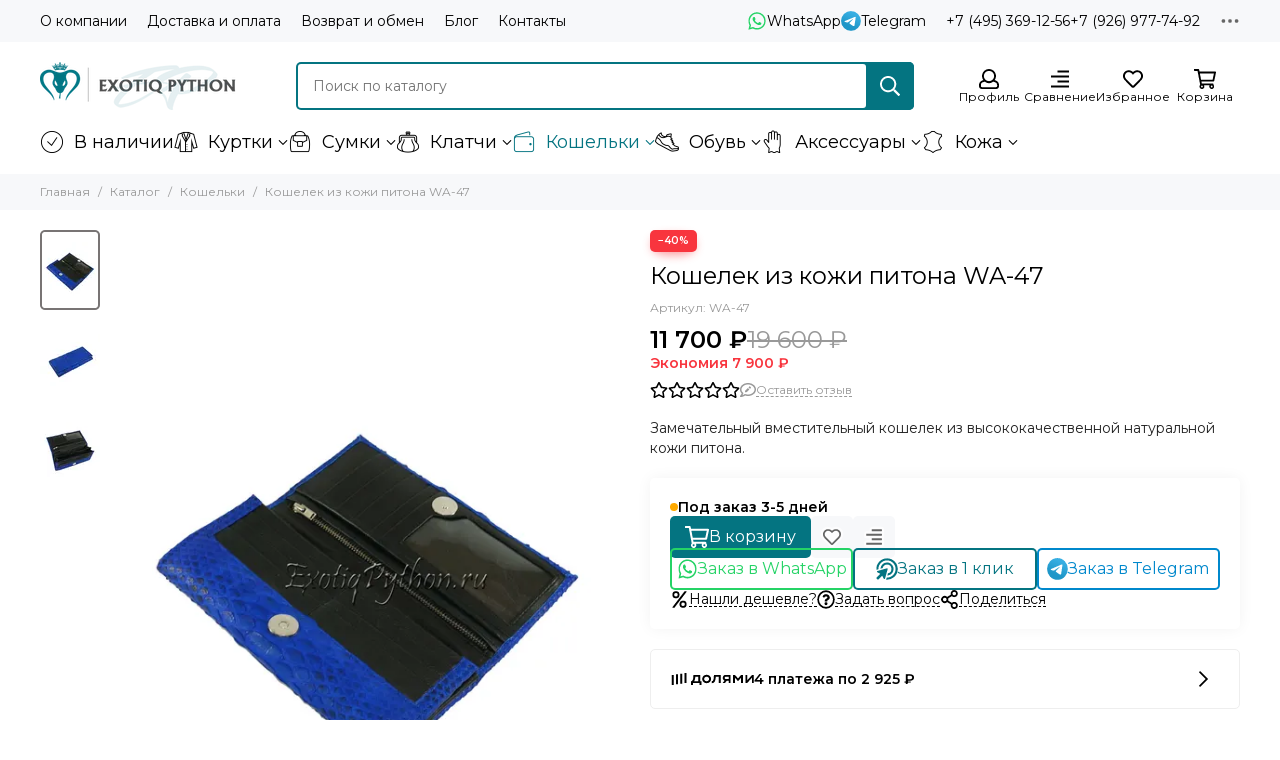

--- FILE ---
content_type: text/html; charset=utf-8
request_url: https://exotiqpython.ru/product/koshelek-iz-kozhi-pitona-wa-47
body_size: 56114
content:
<!doctype html>
<html lang="ru"><head><link media='print' onload='this.media="all"' rel='stylesheet' type='text/css' href='/served_assets/public/jquery.modal-0c2631717f4ce8fa97b5d04757d294c2bf695df1d558678306d782f4bf7b4773.css'><meta data-config="{&quot;product_id&quot;:37779035}" name="page-config" content="" /><meta data-config="{&quot;money_with_currency_format&quot;:{&quot;delimiter&quot;:&quot; &quot;,&quot;separator&quot;:&quot;.&quot;,&quot;format&quot;:&quot;%n\u0026nbsp;%u&quot;,&quot;unit&quot;:&quot;₽&quot;,&quot;show_price_without_cents&quot;:1},&quot;currency_code&quot;:&quot;RUR&quot;,&quot;currency_iso_code&quot;:&quot;RUB&quot;,&quot;default_currency&quot;:{&quot;title&quot;:&quot;Российский рубль&quot;,&quot;code&quot;:&quot;RUR&quot;,&quot;rate&quot;:1.0,&quot;format_string&quot;:&quot;%n\u0026nbsp;%u&quot;,&quot;unit&quot;:&quot;₽&quot;,&quot;price_separator&quot;:&quot;&quot;,&quot;is_default&quot;:true,&quot;price_delimiter&quot;:&quot;&quot;,&quot;show_price_with_delimiter&quot;:true,&quot;show_price_without_cents&quot;:true},&quot;facebook&quot;:{&quot;pixelActive&quot;:false,&quot;currency_code&quot;:&quot;RUB&quot;,&quot;use_variants&quot;:null},&quot;vk&quot;:{&quot;pixel_active&quot;:null,&quot;price_list_id&quot;:null},&quot;new_ya_metrika&quot;:true,&quot;ecommerce_data_container&quot;:&quot;dataLayer&quot;,&quot;common_js_version&quot;:null,&quot;vue_ui_version&quot;:null,&quot;feedback_captcha_enabled&quot;:null,&quot;account_id&quot;:117014,&quot;hide_items_out_of_stock&quot;:false,&quot;forbid_order_over_existing&quot;:false,&quot;minimum_items_price&quot;:null,&quot;enable_comparison&quot;:true,&quot;locale&quot;:&quot;ru&quot;,&quot;client_group&quot;:null,&quot;consent_to_personal_data&quot;:{&quot;active&quot;:false,&quot;obligatory&quot;:true,&quot;description&quot;:&quot;Настоящим подтверждаю, что я ознакомлен и согласен с условиями \u003ca href=&#39;/page/oferta&#39; target=&#39;blank&#39;\u003eоферты и политики конфиденциальности\u003c/a\u003e.&quot;},&quot;recaptcha_key&quot;:&quot;6LfXhUEmAAAAAOGNQm5_a2Ach-HWlFKD3Sq7vfFj&quot;,&quot;recaptcha_key_v3&quot;:&quot;6LcZi0EmAAAAAPNov8uGBKSHCvBArp9oO15qAhXa&quot;,&quot;yandex_captcha_key&quot;:&quot;ysc1_ec1ApqrRlTZTXotpTnO8PmXe2ISPHxsd9MO3y0rye822b9d2&quot;,&quot;checkout_float_order_content_block&quot;:false,&quot;available_products_characteristics_ids&quot;:null,&quot;sber_id_app_id&quot;:&quot;5b5a3c11-72e5-4871-8649-4cdbab3ba9a4&quot;,&quot;theme_generation&quot;:2,&quot;quick_checkout_captcha_enabled&quot;:false,&quot;max_order_lines_count&quot;:500,&quot;sber_bnpl_min_amount&quot;:1000,&quot;sber_bnpl_max_amount&quot;:150000,&quot;counter_settings&quot;:{&quot;data_layer_name&quot;:&quot;dataLayer&quot;,&quot;new_counters_setup&quot;:true,&quot;add_to_cart_event&quot;:true,&quot;remove_from_cart_event&quot;:true,&quot;add_to_wishlist_event&quot;:true,&quot;purchase_event&quot;:true},&quot;site_setting&quot;:{&quot;show_cart_button&quot;:true,&quot;show_service_button&quot;:false,&quot;show_marketplace_button&quot;:false,&quot;show_quick_checkout_button&quot;:true},&quot;warehouses&quot;:[],&quot;captcha_type&quot;:&quot;google&quot;,&quot;human_readable_urls&quot;:false}" name="shop-config" content="" /><meta name='js-evnvironment' content='production' /><meta name='default-locale' content='ru' /><meta name='insales-redefined-api-methods' content="[]" /><script type="text/javascript" src="https://static.insales-cdn.com/assets/static-versioned/v3.72/static/libs/lodash/4.17.21/lodash.min.js"></script><script>dataLayer= []; dataLayer.push({
        event: 'view_item',
        ecommerce: {
          items: [{"item_id":"37779035","item_name":"Кошелек из кожи питона WA-47","item_category":"Каталог/Кошельки","price":11700}]
         }
      });</script>
<!--InsalesCounter -->
<script type="text/javascript">
(function() {
  if (typeof window.__insalesCounterId !== 'undefined') {
    return;
  }

  try {
    Object.defineProperty(window, '__insalesCounterId', {
      value: 117014,
      writable: true,
      configurable: true
    });
  } catch (e) {
    console.error('InsalesCounter: Failed to define property, using fallback:', e);
    window.__insalesCounterId = 117014;
  }

  if (typeof window.__insalesCounterId === 'undefined') {
    console.error('InsalesCounter: Failed to set counter ID');
    return;
  }

  let script = document.createElement('script');
  script.async = true;
  script.src = '/javascripts/insales_counter.js?7';
  let firstScript = document.getElementsByTagName('script')[0];
  firstScript.parentNode.insertBefore(script, firstScript);
})();
</script>
<!-- /InsalesCounter -->
      <!-- Google Tag Manager -->
      <script>(function(w,d,s,l,i){w[l]=w[l]||[];w[l].push({'gtm.start':
      new Date().getTime(),event:'gtm.js'});var f=d.getElementsByTagName(s)[0],
      j=d.createElement(s),dl=l!='dataLayer'?'&l='+l:'';j.async=true;j.src=
      'https://www.googletagmanager.com/gtm.js?id='+i+dl;f.parentNode.insertBefore(j,f);
      })(window,document,'script','dataLayer','GTM-PTLGMZHZ');
      </script>
      <!-- End Google Tag Manager -->
<!-- Google Tag Manager -->
<script>(function(w,d,s,l,i){w[l]=w[l]||[];w[l].push({'gtm.start':
new Date().getTime(),event:'gtm.js'});var f=d.getElementsByTagName(s)[0],
j=d.createElement(s),dl=l!='dataLayer'?'&l='+l:'';j.async=true;j.src=
'https://www.googletagmanager.com/gtm.js?id='+i+dl;f.parentNode.insertBefore(j,f);
})(window,document,'script','dataLayer','GTM-PTLGMZHZ');</script>
<!-- End Google Tag Manager --><!-- Google tag (gtag.js) -->
<script async src="https://www.googletagmanager.com/gtag/js?id=G-RQL1FDN2NG"></script>
<script>
  window.dataLayer = window.dataLayer || [];
  function gtag(){dataLayer.push(arguments);}
  gtag('js', new Date());

  gtag('config', 'G-RQL1FDN2NG');
</script>

<link rel="preconnect" href="https://aq.dolyame.ru/">

	<meta charset="utf-8">
	<meta http-equiv="X-UA-Compatible" content="IE=edge,chrome=1">
	<meta name="viewport" content="width=device-width, initial-scale=1, maximum-scale=5, user-scalable=no">
	<meta name="theme-color" content="#ffffff">
	<meta name="format-detection" content="telephone=no"><meta name="robots" content="index, follow">
		<title>Кошелек из кожи питона WA-47 >> Exotiq Python</title>
		<meta name="description" content="Кошелек из кожи питона WA-47 &gt;&gt; Exotiq Python"><link rel="canonical" href="https://exotiqpython.ru/product/koshelek-iz-kozhi-pitona-wa-47"><link rel="preconnect" href="https://static.insales-cdn.com" crossorigin>
	<link rel="preconnect" href="https://fonts.googleapis.com">
	<link rel="preconnect" href="https://fonts.gstatic.com" crossorigin>
	<link rel="preload" href="https://static.insales-cdn.com/assets/1/8025/6430553/1738455581/theme.css" as="style">
	<link href="https://static.insales-cdn.com/assets/1/8025/6430553/1738455581/theme.css" rel="stylesheet"><link rel="preload" href="https://static.insales-cdn.com/assets/1/8025/6430553/1738455581/theme.product.css" as="style">
			<link href="https://static.insales-cdn.com/assets/1/8025/6430553/1738455581/theme.product.css" rel="stylesheet"><link rel="preload" href="https://fonts.googleapis.com/css2?family=Montserrat:wght@400;600&display=swap" as="style">
	<link rel="stylesheet" href="https://fonts.googleapis.com/css2?family=Montserrat:wght@400;600&display=swap" media="print" onload="this.media='all'">
	<noscript>
		<link rel="stylesheet" href="https://fonts.googleapis.com/css2?family=Montserrat:wght@400;600&display=swap">
	</noscript><link rel="preload" as="script" href="https://static.insales-cdn.com/assets/common-js/common.v2.25.28.js">
	<link rel="preload" as="script" href="https://static.insales-cdn.com/assets/1/8025/6430553/1738455581/plugins.js">
	<link rel="preload" as="script" href="https://static.insales-cdn.com/assets/1/8025/6430553/1738455581/theme.js"><meta property="og:title" content="Кошелек из кожи питона WA-47">
		<meta property="og:type" content="website">
		<meta property="og:url" content="https://exotiqpython.ru/product/koshelek-iz-kozhi-pitona-wa-47">
		<meta property="og:image" content="https://static.insales-cdn.com/images/products/1/2825/47401737/DSC05525.jpg">
		<meta property="og:description" content="Замечательный вместительный кошелек из высококачественной натуральной кожи питона."><link href="https://static.insales-cdn.com/r/h2izfqlvQ0c/rs:fill-down:32:32:1/q:85/plain/files/1/5705/34862665/original/favicon.png@png" rel="icon" sizes="32x32" type="image/png"><script type="text/javascript">
	var digiScript = document.createElement('script');
	digiScript.src = '//aq.dolyame.ru/7497/client.js';
	digiScript.defer = true;
	digiScript.async = true;
	document.head.appendChild(digiScript);
</script>

<meta name='product-id' content='37779035' />
</head><body class=""><div data-grid-layout="product">
			<header data-grid="header"><div class="header"><div class="header-panel">
		<div class="container">
			<div class="row align-items-center"><div class="col">
					<div class="header-panel__pages">
						<div class="cut-list js-cut-list"><div class="cut-list__elem"><a href="/page/about-company" class="header-panel__page">О компании</a></div><div class="cut-list__elem"><a href="/page/delivery" class="header-panel__page">Доставка и оплата</a></div><div class="cut-list__elem"><a href="/page/vozvrat" class="header-panel__page">Возврат и обмен</a></div><div class="cut-list__elem"><a href="/blogs/mir-ekzotiki" class="header-panel__page">Блог</a></div><div class="cut-list__elem"><a href="/page/kontakty" class="header-panel__page">Контакты</a></div></div>
					</div>
				</div><div class="col-auto">
							<div class="header-panel__messengers"><div class="social">
		<div class="social__items"><a href="https://wa.me/79265587500" class="social__item social__item_whatsapp" rel="noopener noreferrer nofollow" target="_blank" data-social-qr='{"title": "WhatsApp", "url": "https://wa.me/79265587500", "icon": "whatsapp"}' title="WhatsApp"><svg xmlns="http://www.w3.org/2000/svg" viewBox="0 0 448 512" class="svg-social" data-social="whatsapp"><use xlink:href="#svg-social-whatsapp"></use></svg><span class="social__title">WhatsApp</span></a><a href="https://t.me/+79265587500" class="social__item social__item_telegram" rel="noopener noreferrer nofollow" target="_blank" data-social-qr='{"title": "Telegram", "url": "https://t.me/+79265587500", "icon": "telegram"}' title="Telegram"><svg xmlns="http://www.w3.org/2000/svg" viewBox="0 0 100 100" class="svg-social" data-social="telegram"><use xlink:href="#svg-social-telegram"></use></svg><span class="social__title">Telegram</span></a></div>
	</div></div>
						</div><div class="col-auto">
						<div class="header-panel__phones"><a href="tel:+74953691256"><span class="far fa-phone" data-fa-transform="flip-h"></span>+7 (495) 369-12-56</a><a href="tel:+79269777492">+7 (926) 977-74-92</a></div>
					</div><div class="col-auto">
					<div class="dropdown dropdown_type_contacts">
						<span class="dropdown__bage"><svg xmlns="http://www.w3.org/2000/svg" viewBox="0 0 512 512" class="svg-icon" data-icon="ellipsis"><use xlink:href="#svg-icon-ellipsis"></use></svg></span>
						<div class="dropdown__popup is-right"><div class="dropdown__callback">
									<button type="button" class="button button--block button--secondary js-msg-show" data-template="popup-callback">Заказать звонок</button>
								</div><div class="dropdown__item"><div class="contacts"><div class="contacts__item">
      <div class="contacts__icon"><svg xmlns="http://www.w3.org/2000/svg" viewBox="0 0 512 512" class="svg-icon" data-icon="clock"><use xlink:href="#svg-icon-clock"></use></svg></div>
      <div class="contacts__title"><p><span>Ежедневно с 9:00 до 19:00</span></p></div>
    </div><div class="contacts__item">
      <div class="contacts__icon"><svg xmlns="http://www.w3.org/2000/svg" viewBox="0 0 512 512" class="svg-icon" data-icon="mail"><use xlink:href="#svg-icon-mail"></use></svg></div>
      <div class="contacts__title"><a href="mailto:exotiqpython@gmail.com">exotiqpython@gmail.com</a></div>
    </div><div class="contacts__item">
      <div class="contacts__icon"><svg xmlns="http://www.w3.org/2000/svg" viewBox="0 0 384 512" class="svg-icon" data-icon="map-marker"><use xlink:href="#svg-icon-map-marker"></use></svg></div>
      <div class="contacts__title"><p>Юридический адрес:<br>Москва, 127287, ул. Хуторская 2-я, д. 38А, стр. 26</p></div>
    </div></div></div><div class="social social_type_grid">
		<div class="social__items"><a href="https://vk.com/exotiqpython" class="social__item social__item_vk" rel="noopener noreferrer nofollow" target="_blank" data-social-qr='{"title": "ВКонтакте", "url": "https://vk.com/exotiqpython", "icon": "vk"}' title="ВКонтакте"><svg xmlns="http://www.w3.org/2000/svg" viewBox="0 0 100 100" class="svg-social" data-social="vk"><use xlink:href="#svg-social-vk"></use></svg></a><a href="https://www.instagram.com/epbrand.official/" class="social__item social__item_instagram" rel="noopener noreferrer nofollow" target="_blank" data-social-qr='{"title": "Instagram", "url": "https://www.instagram.com/epbrand.official/", "icon": "instagram"}' title="Instagram"><svg xmlns="http://www.w3.org/2000/svg" viewBox="0 0 100 100" class="svg-social" data-social="instagram"><use xlink:href="#svg-social-instagram"></use></svg></a><a href="https://t.me/ExotiqPython" class="social__item social__item_telegram" rel="noopener noreferrer nofollow" target="_blank" data-social-qr='{"title": "Telegram", "url": "https://t.me/ExotiqPython", "icon": "telegram"}' title="Telegram"><svg xmlns="http://www.w3.org/2000/svg" viewBox="0 0 100 100" class="svg-social" data-social="telegram"><use xlink:href="#svg-social-telegram"></use></svg></a><a href="https://www.facebook.com/exotiqpython/" class="social__item social__item_facebook" rel="noopener noreferrer nofollow" target="_blank" data-social-qr='{"title": "Facebook", "url": "https://www.facebook.com/exotiqpython/", "icon": "facebook"}' title="Facebook"><svg xmlns="http://www.w3.org/2000/svg" viewBox="0 0 264 512" class="svg-social" data-social="facebook"><use xlink:href="#svg-social-facebook"></use></svg></a></div>
	</div></div>
					</div>
				</div>
			</div>
		</div>
	</div>
	<div class="header-main js-header-main-sticky">
		<div class="container header-main__container">
			<div class="row align-items-center header-main__row">
				<div class="col-auto header-main__col-menu"><div class="mobile-menu js-mobile-menu">
	<button class="mobile-menu__trigger js-mobile-menu-trigger" data-toolbar-item="mobile-menu"><svg xmlns="http://www.w3.org/2000/svg" viewBox="0 0 448 512" class="svg-icon" data-icon="bars"><use xlink:href="#svg-icon-bars"></use></svg></button>
	<div class="mobile-menu__dropdown">
		<span class="mobile-menu__header"><a href="https://exotiqpython.ru" class="logo logo_position_mobile-menu" aria-label="Exotiq Python" style="--logo-width: 196px; --logo-height: 48px;"><picture><source type="image/webp" srcset="https://static.insales-cdn.com/r/1VSD5ZR2glc/rs:fill-down:196:48:1/q:100/plain/files/1/5557/34862517/original/logotype.png@webp 1x, https://static.insales-cdn.com/r/2omnGhBB5pw/rs:fill-down:392:96:1/q:100/plain/files/1/5557/34862517/original/logotype.png@webp 2x">
			<img src="https://static.insales-cdn.com/r/Ddxt-htKUUU/rs:fill-down:196:48:1/q:100/plain/files/1/5557/34862517/original/logotype.png@png" srcset="https://static.insales-cdn.com/r/Ddxt-htKUUU/rs:fill-down:196:48:1/q:100/plain/files/1/5557/34862517/original/logotype.png@png 1x, https://static.insales-cdn.com/r/MgD8LfaFwK4/rs:fill-down:392:96:1/q:100/plain/files/1/5557/34862517/original/logotype.png@png 2x" alt="Exotiq Python" width="196" height="48">
		</picture></a><button class="mobile-menu__close js-mobile-menu-close" aria-label="close"><svg viewBox="0 0 32 32"><path d="M10,10 L22,22 M22,10 L10,22"></path></svg></button></span>
		<div class="mobile-menu__content"><a href="/compares" class="mobile-menu__compare is-hidden js-mobile-menu-swap" data-target="compare"><svg xmlns="http://www.w3.org/2000/svg" viewBox="0 0 448 512" class="svg-icon" data-icon="compare"><use xlink:href="#svg-icon-compare"></use></svg><div class="mobile-menu__compare-title">
						Сравнение
						<span class="mobile-menu__compare-count"></span>
					</div>
					<span><svg xmlns="http://www.w3.org/2000/svg" viewBox="0 0 256 512" class="svg-icon" data-icon="chevron-right"><use xlink:href="#svg-icon-chevron-right"></use></svg></span>
				</a><div class="mobile-collections"><div class="mobile-collections__item" data-nav-item="2282098"><a href="/collection/sale"><p><img title="icons8-check-mark-48" src="https://static.insales-cdn.com/files/1/2059/34883595/original/icons8-check-mark-48_1715854231354-1715854232735.png" alt="icons8-check-mark-48.png" width="48" height="48"></p>В наличии</a></div><div class="mobile-collections__item" data-nav-item="2281682"><a href="/collection/apparel" class="js-mobile-collections-toggle"><p><img title="icons8-jacket-48" src="https://static.insales-cdn.com/files/1/2346/34949418/original/blobid0-1716257316201.png" alt="icons8-jacket-48.png" width="48" height="48"></p>Куртки<span><svg xmlns="http://www.w3.org/2000/svg" viewBox="0 0 256 512" class="svg-icon" data-icon="chevron-right"><use xlink:href="#svg-icon-chevron-right"></use></svg></span></a>
								<div class="mobile-collections__submenu">
									<div class="mobile-menu__header"><button class="mobile-collections__back js-mobile-collections-toggle" aria-label="back"><svg xmlns="http://www.w3.org/2000/svg" viewBox="0 0 256 512" class="svg-icon" data-icon="chevron-left"><use xlink:href="#svg-icon-chevron-left"></use></svg></button><div class="mobile-menu__header-title">Куртки</div><button class="mobile-menu__close js-mobile-menu-close" aria-label="close"><svg viewBox="0 0 32 32"><path d="M10,10 L22,22 M22,10 L10,22"></path></svg></button></div>
									<div class="mobile-menu__content">
										<div class="mobile-collections__item" data-nav-item="2281682-all"><a href="/collection/apparel">Все товары</a></div><div class="mobile-collections__item" data-nav-item="29613256"><a href="/collection/kurtki-iz-kozhi-pitona">Куртки из кожи питона</a></div><div class="mobile-collections__item" data-nav-item="9156766"><a href="/collection/zhenskie-kurtki-iz-pitona">Женские куртки из питона</a></div><div class="mobile-collections__item" data-nav-item="9156767"><a href="/collection/muzhskie-kurtki-iz-pitona">Мужские куртки из питона</a></div><div class="mobile-collections__item" data-nav-item="24793113"><a href="/collection/kurtki-iz-kozhi-krokodila">Куртки из кожи крокодила</a></div><div class="mobile-collections__item" data-nav-item="17399166"><a href="/collection/zhenskie-kurtki-iz-krokodila">Женские куртки из крокодила</a></div><div class="mobile-collections__item" data-nav-item="17399165"><a href="/collection/muzhskie-kurtki-iz-krokodila">Мужские куртки из крокодила</a></div></div>
								</div></div><div class="mobile-collections__item" data-nav-item="2281698"><a href="/collection/sumki" class="js-mobile-collections-toggle"><p><img title="icons8-bag-48" src="https://static.insales-cdn.com/files/1/1959/34883495/original/icons8-bag-48_1715853841628-1715853843057.png" alt="icons8-bag-48.png" width="48" height="48"></p>Сумки<span><svg xmlns="http://www.w3.org/2000/svg" viewBox="0 0 256 512" class="svg-icon" data-icon="chevron-right"><use xlink:href="#svg-icon-chevron-right"></use></svg></span></a>
								<div class="mobile-collections__submenu">
									<div class="mobile-menu__header"><button class="mobile-collections__back js-mobile-collections-toggle" aria-label="back"><svg xmlns="http://www.w3.org/2000/svg" viewBox="0 0 256 512" class="svg-icon" data-icon="chevron-left"><use xlink:href="#svg-icon-chevron-left"></use></svg></button><div class="mobile-menu__header-title">Сумки</div><button class="mobile-menu__close js-mobile-menu-close" aria-label="close"><svg viewBox="0 0 32 32"><path d="M10,10 L22,22 M22,10 L10,22"></path></svg></button></div>
									<div class="mobile-menu__content">
										<div class="mobile-collections__item" data-nav-item="2281698-all"><a href="/collection/sumki">Все товары</a></div><div class="mobile-collections__item" data-nav-item="29613259"><a href="/collection/sumki-iz-kozhi-pitona">Сумки из кожи питона</a></div><div class="mobile-collections__item" data-nav-item="24793327"><a href="/collection/zhenskie-sumki-iz-pitona" class="js-mobile-collections-toggle">Женские сумки из питона<span><svg xmlns="http://www.w3.org/2000/svg" viewBox="0 0 256 512" class="svg-icon" data-icon="chevron-right"><use xlink:href="#svg-icon-chevron-right"></use></svg></span></a>
													<div class="mobile-collections__submenu">
														<div class="mobile-menu__header"><button class="mobile-collections__back js-mobile-collections-toggle" aria-label="back"><svg xmlns="http://www.w3.org/2000/svg" viewBox="0 0 256 512" class="svg-icon" data-icon="chevron-left"><use xlink:href="#svg-icon-chevron-left"></use></svg></button><div class="mobile-menu__header-title">Женские сумки из питона</div><button class="mobile-menu__close js-mobile-menu-close" aria-label="close"><svg viewBox="0 0 32 32"><path d="M10,10 L22,22 M22,10 L10,22"></path></svg></button></div>
														<div class="mobile-menu__content">
															<div class="mobile-collections__item" data-nav-item="24793327-all"><a href="/collection/zhenskie-sumki-iz-pitona">Все товары</a></div><div class="mobile-collections__item" data-nav-item="2282090"><a href="/collection/brands">Премиум / Хит продаж</a></div><div class="mobile-collections__item" data-nav-item="3860891"><a href="/collection/delovye">Деловые</a></div><div class="mobile-collections__item" data-nav-item="3860934"><a href="/collection/classic">Классические / Тоут</a></div><div class="mobile-collections__item" data-nav-item="3862716"><a href="/collection/sumka-meshok">Сумка-мешок</a></div></div>
													</div></div><div class="mobile-collections__item" data-nav-item="4468426"><a href="/collection/katalog-4">Мужские сумки из питона</a></div><div class="mobile-collections__item" data-nav-item="3862673"><a href="/collection/backpack">Рюкзаки из питона</a></div><div class="mobile-collections__item" data-nav-item="3862706"><a href="/collection/travel">Дорожные / Спортивные</a></div><div class="mobile-collections__item" data-nav-item="4790649"><a href="/collection/sumku-krokodilovye">Сумки из кожи крокодила</a></div><div class="mobile-collections__item" data-nav-item="25171602"><a href="/collection/zhenskie-sumki-iz-krokodila">Женские сумки из крокодила</a></div><div class="mobile-collections__item" data-nav-item="25171605"><a href="/collection/muzhskie-sumki-iz-krokodila">Мужские сумки из крокодила</a></div></div>
								</div></div><div class="mobile-collections__item" data-nav-item="2281700"><a href="/collection/klatchi" class="js-mobile-collections-toggle"><p><img title="icons8-purse-front-view-48" src="https://static.insales-cdn.com/files/1/1994/34883530/original/icons8-purse-front-view-48_1715853983492-1715853984600.png" alt="icons8-purse-front-view-48.png" width="48" height="48"></p>Клатчи<span><svg xmlns="http://www.w3.org/2000/svg" viewBox="0 0 256 512" class="svg-icon" data-icon="chevron-right"><use xlink:href="#svg-icon-chevron-right"></use></svg></span></a>
								<div class="mobile-collections__submenu">
									<div class="mobile-menu__header"><button class="mobile-collections__back js-mobile-collections-toggle" aria-label="back"><svg xmlns="http://www.w3.org/2000/svg" viewBox="0 0 256 512" class="svg-icon" data-icon="chevron-left"><use xlink:href="#svg-icon-chevron-left"></use></svg></button><div class="mobile-menu__header-title">Клатчи</div><button class="mobile-menu__close js-mobile-menu-close" aria-label="close"><svg viewBox="0 0 32 32"><path d="M10,10 L22,22 M22,10 L10,22"></path></svg></button></div>
									<div class="mobile-menu__content">
										<div class="mobile-collections__item" data-nav-item="2281700-all"><a href="/collection/klatchi">Все товары</a></div><div class="mobile-collections__item" data-nav-item="3904168"><a href="/collection/mini">Мини сумочки из питона</a></div><div class="mobile-collections__item" data-nav-item="3904173"><a href="/collection/klassicheskie-klatchi">Клатчи из кожи питона</a></div><div class="mobile-collections__item" data-nav-item="3904175"><a href="/collection/midi-sumochki">Миди сумочки из питона</a></div><div class="mobile-collections__item" data-nav-item="3904198"><a href="/collection/klatch-boks">Клатч-Бокс</a></div></div>
								</div></div><div class="mobile-collections__item" data-nav-item="2282095"><a href="/collection/koshelki" class="js-mobile-collections-toggle"><p><img title="icons8-wallet-48" src="https://static.insales-cdn.com/files/1/1997/34883533/original/icons8-wallet-48_1715854028006-1715854029320.png" alt="icons8-wallet-48.png" width="48" height="48"></p>Кошельки<span><svg xmlns="http://www.w3.org/2000/svg" viewBox="0 0 256 512" class="svg-icon" data-icon="chevron-right"><use xlink:href="#svg-icon-chevron-right"></use></svg></span></a>
								<div class="mobile-collections__submenu">
									<div class="mobile-menu__header"><button class="mobile-collections__back js-mobile-collections-toggle" aria-label="back"><svg xmlns="http://www.w3.org/2000/svg" viewBox="0 0 256 512" class="svg-icon" data-icon="chevron-left"><use xlink:href="#svg-icon-chevron-left"></use></svg></button><div class="mobile-menu__header-title">Кошельки</div><button class="mobile-menu__close js-mobile-menu-close" aria-label="close"><svg viewBox="0 0 32 32"><path d="M10,10 L22,22 M22,10 L10,22"></path></svg></button></div>
									<div class="mobile-menu__content">
										<div class="mobile-collections__item" data-nav-item="2282095-all"><a href="/collection/koshelki">Все товары</a></div><div class="mobile-collections__item" data-nav-item="29613228"><a href="/collection/koshelki-iz-kozhi-pitona">Кошельки из кожи питона</a></div><div class="mobile-collections__item" data-nav-item="5288481"><a href="/collection/iz-kozhi-pitona">Женские кошельки из питона</a></div><div class="mobile-collections__item" data-nav-item="24773150"><a href="/collection/muzhskie-koshelki-iz-kozhi-pitona">Мужские кошельки из питона</a></div><div class="mobile-collections__item" data-nav-item="4790699"><a href="/collection/koshelki-krokodil">Кошельки из кожи крокодила</a></div><div class="mobile-collections__item" data-nav-item="24793864"><a href="/collection/zhenskie-koshelki-iz-krokodila">Женские кошельки из крокодила</a></div><div class="mobile-collections__item" data-nav-item="24793866"><a href="/collection/muzhskie-koshelki-iz-krokodila">Мужские кошельки из крокодила</a></div></div>
								</div></div><div class="mobile-collections__item" data-nav-item="2282092"><a href="/collection/obuv" class="js-mobile-collections-toggle"><p><img title="icons8-shoes-48" src="https://static.insales-cdn.com/files/1/2000/34883536/original/icons8-shoes-48_1715854109767-1715854110934.png" alt="icons8-shoes-48.png" width="48" height="48"></p>Обувь<span><svg xmlns="http://www.w3.org/2000/svg" viewBox="0 0 256 512" class="svg-icon" data-icon="chevron-right"><use xlink:href="#svg-icon-chevron-right"></use></svg></span></a>
								<div class="mobile-collections__submenu">
									<div class="mobile-menu__header"><button class="mobile-collections__back js-mobile-collections-toggle" aria-label="back"><svg xmlns="http://www.w3.org/2000/svg" viewBox="0 0 256 512" class="svg-icon" data-icon="chevron-left"><use xlink:href="#svg-icon-chevron-left"></use></svg></button><div class="mobile-menu__header-title">Обувь</div><button class="mobile-menu__close js-mobile-menu-close" aria-label="close"><svg viewBox="0 0 32 32"><path d="M10,10 L22,22 M22,10 L10,22"></path></svg></button></div>
									<div class="mobile-menu__content">
										<div class="mobile-collections__item" data-nav-item="2282092-all"><a href="/collection/obuv">Все товары</a></div><div class="mobile-collections__item" data-nav-item="4468424"><a href="/collection/katalog-2-2" class="js-mobile-collections-toggle">Женская обувь из питона<span><svg xmlns="http://www.w3.org/2000/svg" viewBox="0 0 256 512" class="svg-icon" data-icon="chevron-right"><use xlink:href="#svg-icon-chevron-right"></use></svg></span></a>
													<div class="mobile-collections__submenu">
														<div class="mobile-menu__header"><button class="mobile-collections__back js-mobile-collections-toggle" aria-label="back"><svg xmlns="http://www.w3.org/2000/svg" viewBox="0 0 256 512" class="svg-icon" data-icon="chevron-left"><use xlink:href="#svg-icon-chevron-left"></use></svg></button><div class="mobile-menu__header-title">Женская обувь из питона</div><button class="mobile-menu__close js-mobile-menu-close" aria-label="close"><svg viewBox="0 0 32 32"><path d="M10,10 L22,22 M22,10 L10,22"></path></svg></button></div>
														<div class="mobile-menu__content">
															<div class="mobile-collections__item" data-nav-item="4468424-all"><a href="/collection/katalog-2-2">Все товары</a></div><div class="mobile-collections__item" data-nav-item="3860997"><a href="/collection/sapogi">Сапоги из питона</a></div><div class="mobile-collections__item" data-nav-item="3860972"><a href="/collection/kedy">Кроссовки из питона</a></div><div class="mobile-collections__item" data-nav-item="3860980"><a href="/collection/tufli">Женские туфли из питона</a></div><div class="mobile-collections__item" data-nav-item="3860969"><a href="/collection/baletki">Балетки из питона / Лоферы из питона</a></div><div class="mobile-collections__item" data-nav-item="3862486"><a href="/collection/bosonozhki-sandalii">Босоножки из змеи</a></div><div class="mobile-collections__item" data-nav-item="3860971"><a href="/collection/slipony">Слипоны из питона</a></div><div class="mobile-collections__item" data-nav-item="3860973"><a href="/collection/espadrili">Эспадрильи из питона</a></div></div>
													</div></div><div class="mobile-collections__item" data-nav-item="4468437"><a href="/collection/katalog-5" class="js-mobile-collections-toggle">Мужская обувь из питона<span><svg xmlns="http://www.w3.org/2000/svg" viewBox="0 0 256 512" class="svg-icon" data-icon="chevron-right"><use xlink:href="#svg-icon-chevron-right"></use></svg></span></a>
													<div class="mobile-collections__submenu">
														<div class="mobile-menu__header"><button class="mobile-collections__back js-mobile-collections-toggle" aria-label="back"><svg xmlns="http://www.w3.org/2000/svg" viewBox="0 0 256 512" class="svg-icon" data-icon="chevron-left"><use xlink:href="#svg-icon-chevron-left"></use></svg></button><div class="mobile-menu__header-title">Мужская обувь из питона</div><button class="mobile-menu__close js-mobile-menu-close" aria-label="close"><svg viewBox="0 0 32 32"><path d="M10,10 L22,22 M22,10 L10,22"></path></svg></button></div>
														<div class="mobile-menu__content">
															<div class="mobile-collections__item" data-nav-item="4468437-all"><a href="/collection/katalog-5">Все товары</a></div><div class="mobile-collections__item" data-nav-item="3860979"><a href="/collection/mokasiny">Мужские туфли из питона</a></div><div class="mobile-collections__item" data-nav-item="29613419"><a href="/collection/krossovki-iz-kozhi-pitona">Кроссовки из кожи питона</a></div></div>
													</div></div><div class="mobile-collections__item" data-nav-item="24793138"><a href="/collection/obuv-iz-kozhi-krokodila">Обувь из кожи крокодила</a></div></div>
								</div></div><div class="mobile-collections__item" data-nav-item="2281684"><a href="/collection/aksessuary" class="js-mobile-collections-toggle"><p><img title="icons8-gloves-48" src="https://static.insales-cdn.com/files/1/2056/34883592/original/icons8-gloves-48_1715854181793-1715854183094.png" alt="icons8-gloves-48.png" width="48" height="48"></p>Аксессуары<span><svg xmlns="http://www.w3.org/2000/svg" viewBox="0 0 256 512" class="svg-icon" data-icon="chevron-right"><use xlink:href="#svg-icon-chevron-right"></use></svg></span></a>
								<div class="mobile-collections__submenu">
									<div class="mobile-menu__header"><button class="mobile-collections__back js-mobile-collections-toggle" aria-label="back"><svg xmlns="http://www.w3.org/2000/svg" viewBox="0 0 256 512" class="svg-icon" data-icon="chevron-left"><use xlink:href="#svg-icon-chevron-left"></use></svg></button><div class="mobile-menu__header-title">Аксессуары</div><button class="mobile-menu__close js-mobile-menu-close" aria-label="close"><svg viewBox="0 0 32 32"><path d="M10,10 L22,22 M22,10 L10,22"></path></svg></button></div>
									<div class="mobile-menu__content">
										<div class="mobile-collections__item" data-nav-item="2281684-all"><a href="/collection/aksessuary">Все товары</a></div><div class="mobile-collections__item" data-nav-item="2536845"><a href="/collection/remni">Ремни из питона</a></div><div class="mobile-collections__item" data-nav-item="29598298"><a href="/collection/remni-iz-krokodila">Ремни из крокодила</a></div><div class="mobile-collections__item" data-nav-item="2536846"><a href="/collection/perchatki">Перчатки из питона</a></div><div class="mobile-collections__item" data-nav-item="24794663"><a href="/collection/perchatki-iz-krokodila">Перчатки из крокодила</a></div><div class="mobile-collections__item" data-nav-item="17399683"><a href="/collection/beysbolki">Кепки из питона</a></div><div class="mobile-collections__item" data-nav-item="2282093"><a href="/collection/chehly">Чехлы из питона</a></div><div class="mobile-collections__item" data-nav-item="30819416"><a href="/collection/kartholdery-iz-krokodila">Картхолдеры из крокодила</a></div><div class="mobile-collections__item" data-nav-item="29613313"><a href="/collection/chehly-iz-krokodila">Чехлы из крокодила</a></div><div class="mobile-collections__item" data-nav-item="3860945"><a href="/collection/oblozhki-dlya-pasporta">Обложки для паспорта</a></div><div class="mobile-collections__item" data-nav-item="25171543"><a href="/collection/aksessuary-iz-krokodila">Аксессуары из крокодила</a></div><div class="mobile-collections__item" data-nav-item="3860948"><a href="/collection/klyuchnitsy">Ключницы</a></div><div class="mobile-collections__item" data-nav-item="3860950"><a href="/collection/braslety">Браслеты</a></div></div>
								</div></div><div class="mobile-collections__item" data-nav-item="2282096"><a href="/collection/exotiq_kozha" class="js-mobile-collections-toggle"><p><img title="icons8-leather-48-1" src="https://static.insales-cdn.com/files/1/2287/34883823/original/icons8-leather-48-1_1715854620596-1715854622014.png" alt="icons8-leather-48-1.png" width="48" height="48"></p>Кожа<span><svg xmlns="http://www.w3.org/2000/svg" viewBox="0 0 256 512" class="svg-icon" data-icon="chevron-right"><use xlink:href="#svg-icon-chevron-right"></use></svg></span></a>
								<div class="mobile-collections__submenu">
									<div class="mobile-menu__header"><button class="mobile-collections__back js-mobile-collections-toggle" aria-label="back"><svg xmlns="http://www.w3.org/2000/svg" viewBox="0 0 256 512" class="svg-icon" data-icon="chevron-left"><use xlink:href="#svg-icon-chevron-left"></use></svg></button><div class="mobile-menu__header-title">Кожа</div><button class="mobile-menu__close js-mobile-menu-close" aria-label="close"><svg viewBox="0 0 32 32"><path d="M10,10 L22,22 M22,10 L10,22"></path></svg></button></div>
									<div class="mobile-menu__content">
										<div class="mobile-collections__item" data-nav-item="2282096-all"><a href="/collection/exotiq_kozha">Все товары</a></div><div class="mobile-collections__item" data-nav-item="9184426"><a href="/collection/kozha-pitona">Кожа питона</a></div><div class="mobile-collections__item" data-nav-item="9184427"><a href="/collection/kozha-krokodila">Кожа крокодила</a></div><div class="mobile-collections__item" data-nav-item="9184428"><a href="/collection/kozha-varana">Кожа ящерицы</a></div></div>
								</div></div></div><div class="mobile-pages"><div class="mobile-pages__item">
							<a href="/blogs/mir-ekzotiki">Блог</a>
						</div><div class="mobile-pages__item">
							<a href="/page/about-company">О компании</a>
						</div><div class="mobile-pages__item">
							<a href="/page/dostavka_oplata">Доставка и оплата</a>
						</div><div class="mobile-pages__item">
							<a href="/page/vozvrat">Возврат и обмен</a>
						</div><div class="mobile-pages__item">
							<a href="/page/garantiya-kachestva">Гарантия качества</a>
						</div><div class="mobile-pages__item">
							<a href="/page/kak-snyat-merki-dlya-poshiva-kurtki-iz-pitona">Мерки для пошива куртки</a>
						</div><div class="mobile-pages__item">
							<a href="/page/kak-pravilno-snyat-merki-dlya-poshiva-obuvi-iz-pitona">Мерки для пошива обуви</a>
						</div><div class="mobile-pages__item">
							<a href="/page/kontakty">Контакты</a>
						</div></div><div class="mobile-contacts"><div class="social social_type_list">
		<div class="social__items"><a href="https://wa.me/79265587500" class="social__item social__item_whatsapp" rel="noopener noreferrer nofollow" target="_blank" data-social-qr='{"title": "WhatsApp", "url": "https://wa.me/79265587500", "icon": "whatsapp"}' title="WhatsApp"><svg xmlns="http://www.w3.org/2000/svg" viewBox="0 0 448 512" class="svg-social" data-social="whatsapp"><use xlink:href="#svg-social-whatsapp"></use></svg><span class="social__title">WhatsApp</span></a><a href="https://t.me/+79265587500" class="social__item social__item_telegram" rel="noopener noreferrer nofollow" target="_blank" data-social-qr='{"title": "Telegram", "url": "https://t.me/+79265587500", "icon": "telegram"}' title="Telegram"><svg xmlns="http://www.w3.org/2000/svg" viewBox="0 0 100 100" class="svg-social" data-social="telegram"><use xlink:href="#svg-social-telegram"></use></svg><span class="social__title">Telegram</span></a></div>
	</div><div class="mobile-contacts__phones"><a href="tel:+74953691256" data-title=""><svg xmlns="http://www.w3.org/2000/svg" viewBox="0 0 512 512" class="svg-icon" data-icon="phone"><use xlink:href="#svg-icon-phone"></use></svg>+7 (495) 369-12-56</a><a href="tel:+79269777492" data-title=""><svg xmlns="http://www.w3.org/2000/svg" viewBox="0 0 512 512" class="svg-icon" data-icon="phone"><use xlink:href="#svg-icon-phone"></use></svg>+7 (926) 977-74-92</a></div><div class="mobile-contacts__callback">
			<button type="button" class="button button--secondary button--block js-msg-show" data-template="popup-callback">Заказать звонок</button>
		</div><div class="mobile-contacts__contacts"><div class="contacts"><div class="contacts__item">
      <div class="contacts__icon"><svg xmlns="http://www.w3.org/2000/svg" viewBox="0 0 512 512" class="svg-icon" data-icon="clock"><use xlink:href="#svg-icon-clock"></use></svg></div>
      <div class="contacts__title"><p><span>Ежедневно с 9:00 до 19:00</span></p></div>
    </div><div class="contacts__item">
      <div class="contacts__icon"><svg xmlns="http://www.w3.org/2000/svg" viewBox="0 0 512 512" class="svg-icon" data-icon="mail"><use xlink:href="#svg-icon-mail"></use></svg></div>
      <div class="contacts__title"><a href="mailto:exotiqpython@gmail.com">exotiqpython@gmail.com</a></div>
    </div><div class="contacts__item">
      <div class="contacts__icon"><svg xmlns="http://www.w3.org/2000/svg" viewBox="0 0 384 512" class="svg-icon" data-icon="map-marker"><use xlink:href="#svg-icon-map-marker"></use></svg></div>
      <div class="contacts__title"><p>Юридический адрес:<br>Москва, 127287, ул. Хуторская 2-я, д. 38А, стр. 26</p></div>
    </div><div class="contacts__item">
      <div class="contacts__icon"><svg xmlns="http://www.w3.org/2000/svg" viewBox="0 0 576 512" class="svg-icon" data-icon="requisites"><use xlink:href="#svg-icon-requisites"></use></svg></div>
      <div class="contacts__title"><p>ИП: Стрельникова К. Г.<br>ОГРНИП: 323723200063067<br>ИНН: &nbsp;723006217053</p></div>
    </div></div></div><div class="social social_type_grid">
		<div class="social__items"><a href="https://vk.com/exotiqpython" class="social__item social__item_vk" rel="noopener noreferrer nofollow" target="_blank" data-social-qr='{"title": "ВКонтакте", "url": "https://vk.com/exotiqpython", "icon": "vk"}' title="ВКонтакте"><svg xmlns="http://www.w3.org/2000/svg" viewBox="0 0 100 100" class="svg-social" data-social="vk"><use xlink:href="#svg-social-vk"></use></svg></a><a href="https://www.instagram.com/epbrand.official/" class="social__item social__item_instagram" rel="noopener noreferrer nofollow" target="_blank" data-social-qr='{"title": "Instagram", "url": "https://www.instagram.com/epbrand.official/", "icon": "instagram"}' title="Instagram"><svg xmlns="http://www.w3.org/2000/svg" viewBox="0 0 100 100" class="svg-social" data-social="instagram"><use xlink:href="#svg-social-instagram"></use></svg></a><a href="https://t.me/ExotiqPython" class="social__item social__item_telegram" rel="noopener noreferrer nofollow" target="_blank" data-social-qr='{"title": "Telegram", "url": "https://t.me/ExotiqPython", "icon": "telegram"}' title="Telegram"><svg xmlns="http://www.w3.org/2000/svg" viewBox="0 0 100 100" class="svg-social" data-social="telegram"><use xlink:href="#svg-social-telegram"></use></svg></a><a href="https://www.facebook.com/exotiqpython/" class="social__item social__item_facebook" rel="noopener noreferrer nofollow" target="_blank" data-social-qr='{"title": "Facebook", "url": "https://www.facebook.com/exotiqpython/", "icon": "facebook"}' title="Facebook"><svg xmlns="http://www.w3.org/2000/svg" viewBox="0 0 264 512" class="svg-social" data-social="facebook"><use xlink:href="#svg-social-facebook"></use></svg></a></div>
	</div></div></div>
	</div>
	<div class="mobile-menu__shade js-mobile-menu-close"></div>
</div></div>
				<div class="col-auto header-main__col-logo"><a href="https://exotiqpython.ru" class="logo logo_position_header" aria-label="Exotiq Python" style="--logo-width: 196px; --logo-height: 48px;"><picture><source type="image/webp" srcset="https://static.insales-cdn.com/r/1VSD5ZR2glc/rs:fill-down:196:48:1/q:100/plain/files/1/5557/34862517/original/logotype.png@webp 1x, https://static.insales-cdn.com/r/2omnGhBB5pw/rs:fill-down:392:96:1/q:100/plain/files/1/5557/34862517/original/logotype.png@webp 2x">
			<img src="https://static.insales-cdn.com/r/Ddxt-htKUUU/rs:fill-down:196:48:1/q:100/plain/files/1/5557/34862517/original/logotype.png@png" srcset="https://static.insales-cdn.com/r/Ddxt-htKUUU/rs:fill-down:196:48:1/q:100/plain/files/1/5557/34862517/original/logotype.png@png 1x, https://static.insales-cdn.com/r/MgD8LfaFwK4/rs:fill-down:392:96:1/q:100/plain/files/1/5557/34862517/original/logotype.png@png 2x" alt="Exotiq Python" width="196" height="48">
		</picture></a></div>
				<div class="col header-main__col-search">
					<div class="row no-gutters align-items-center">
						<div class="col-auto">
							<div class="hamburger header-toggled-element is-hamburger">
								<button type="button" class="hamburger__trigger js-nav-trigger js-header-toggled-element">
									<span class="hamburger__icon"><svg xmlns="http://www.w3.org/2000/svg" viewBox="0 0 448 512" class="svg-icon" data-icon="bars"><use xlink:href="#svg-icon-bars"></use></svg><svg xmlns="http://www.w3.org/2000/svg" viewBox="0 0 320 512" class="svg-icon" data-icon="times"><use xlink:href="#svg-icon-times"></use></svg></span>
									<span class="hamburger__title">Каталог</span>
								</button>
							</div>
						</div>
						<div class="col"><div class="search">
	<form action="/search" method="get" class="search__form js-search-form" role="search"><input type="search" name="q" class="search__input js-search-input" placeholder="Поиск по каталогу" autocomplete="off" required value="">
		<div class="search__buttons">
			<button type="button" class="search__reset js-search-reset" aria-label="Очистить"><svg xmlns="http://www.w3.org/2000/svg" viewBox="0 0 512 512" class="svg-icon" data-icon="spinner"><use xlink:href="#svg-icon-spinner"></use></svg><svg xmlns="http://www.w3.org/2000/svg" viewBox="0 0 320 512" class="svg-icon" data-icon="times"><use xlink:href="#svg-icon-times"></use></svg></button><button type="submit" class="search__submit" aria-label="Найти"><svg xmlns="http://www.w3.org/2000/svg" viewBox="0 0 512 512" class="svg-icon" data-icon="search"><use xlink:href="#svg-icon-search"></use></svg></button>
		</div><div class="search__results js-search-results"></div></form>
</div><div class="search__shade"></div>
	<script type="text/template" data-template-id="search-results">
		<a href="<%= data.url %>" class="autocomplete-suggestion-item">
			<span class="autocomplete-suggestion-thumb thumb thumb--product-card">
				<% if (data.image != '/images/no_image_thumb.jpg') { %>
					<img src="<%= data.image %>" width="60" height="60" alt="<%= value %>">
				<% } else { %><span class="system__image-empty"><svg xmlns="http://www.w3.org/2000/svg" viewBox="0 0 576 512" class="svg-icon" data-icon="images"><use xlink:href="#svg-icon-images"></use></svg></span><% } %>
			</span>
			<span>
				<span class="autocomplete-suggestion-title"><%= value %></span>
				<span class="autocomplete-suggestion-prices"><% if (data.price_min != data.price_max) { %>от <% } %><%= Shop.money.format(data.price_min) %></span>
			</span>
		</a>
	</script>
	<script type="text/template" data-template-id="search-empty"><div class="alert-icon "><div class="alert-icon__icon"><svg xmlns="http://www.w3.org/2000/svg" viewBox="0 0 512 512" class="svg-icon" data-icon="search"><use xlink:href="#svg-icon-search"></use></svg></div><div class="alert-icon__text">По вашему запросу ничего не найдено</div></div></script>
	<script type="text/template" data-template-id="search-total">
		<div class="autocomplete-suggestions-total"><button type="submit" class="button button--secondary button--block button--medium">Все результаты</button></div>
	</script></div>
					</div>
				</div>
				<div class="col-auto header-main__col-toolbar"><div class="toolbar js-toolbar is-single">
	<div class="toolbar__items">
		<div class="toolbar__item toolbar-item" data-toolbar-item="search">
			<a href="/search" class="toolbar-item__tool js-toolbar-item-trigger" aria-label="Поиск">
				<span class="toolbar-item__icon"><svg xmlns="http://www.w3.org/2000/svg" viewBox="0 0 512 512" class="svg-icon" data-icon="search"><use xlink:href="#svg-icon-search"></use></svg></span>
			</a>
			<div class="toolbar-item__dropdown">
				<div class="toolbar-item__header">Поиск<button class="toolbar-item__close" data-toolbar-mobile-close><svg viewBox="0 0 32 32"><path d="M10,10 L22,22 M22,10 L10,22"></path></svg></button></div>
				<div class="toolbar-item__content"><div class="search search-mobile">
	<form action="/search" method="get" class="search__form js-search-form" role="search"><input type="search" name="q" id="text-box" class="search__input js-search-input" placeholder="Поиск по каталогу" autocomplete="off" required value="">
		<div class="search__buttons">
			<button type="button" class="search__reset js-search-reset" aria-label="Очистить"><svg xmlns="http://www.w3.org/2000/svg" viewBox="0 0 512 512" class="svg-icon" data-icon="spinner"><use xlink:href="#svg-icon-spinner"></use></svg><svg xmlns="http://www.w3.org/2000/svg" viewBox="0 0 320 512" class="svg-icon" data-icon="times"><use xlink:href="#svg-icon-times"></use></svg></button><button type="submit" class="search__submit" aria-label="Найти"><svg xmlns="http://www.w3.org/2000/svg" viewBox="0 0 512 512" class="svg-icon" data-icon="search"><use xlink:href="#svg-icon-search"></use></svg></button>
		</div><div class="search__results js-search-results"></div></form>
</div></div>
			</div>
		</div><div class="toolbar__item toolbar-item" data-toolbar-item="profile">
				<a href="/client_account/login" class="toolbar-item__tool js-toolbar-item-trigger" aria-label="Профиль">
					<span class="toolbar-item__icon"><svg xmlns="http://www.w3.org/2000/svg" viewBox="0 0 512 512" class="svg-icon" data-icon="user"><use xlink:href="#svg-icon-user"></use></svg></span>
					<span class="toolbar-item__title js-toolbar-profile-title">Профиль</span>
				</a>
				<div class="toolbar-item__dropdown">
					<div class="toolbar-item__header">Профиль<button class="toolbar-item__close" data-toolbar-mobile-close><svg viewBox="0 0 32 32"><path d="M10,10 L22,22 M22,10 L10,22"></path></svg></button></div>
					<div class="toolbar-item__content toolbar-profile js-toolbar-profile"><div class="alert-icon "><div class="alert-icon__icon"><svg xmlns="http://www.w3.org/2000/svg" viewBox="0 0 512 512" class="svg-icon" data-icon="spinner"><use xlink:href="#svg-icon-spinner"></use></svg></div></div></div>
				</div>
			</div><div class="toolbar__item toolbar-item" data-toolbar-item="compare">
				<a href="/compares" class="toolbar-item__tool js-toolbar-item-trigger" aria-label="Сравнение">
					<span class="toolbar-item__icon"><svg xmlns="http://www.w3.org/2000/svg" viewBox="0 0 448 512" class="svg-icon" data-icon="compare"><use xlink:href="#svg-icon-compare"></use></svg><span class="toolbar-item__badge js-badge-compare compare-empty" data-compare-counter></span>
					</span>
					<span class="toolbar-item__title">Сравнение</span>
				</a>
				<div class="toolbar-item__dropdown">
					<div class="toolbar-item__header"><button class="toolbar-item__back js-mobile-menu-swap" aria-label="back" data-target="mobile-menu"><svg xmlns="http://www.w3.org/2000/svg" viewBox="0 0 256 512" class="svg-icon" data-icon="chevron-left"><use xlink:href="#svg-icon-chevron-left"></use></svg></button><span>Сравнение <span class="js-toolbar-compare-header"></span></span><button class="toolbar-item__close" data-toolbar-mobile-close><svg viewBox="0 0 32 32"><path d="M10,10 L22,22 M22,10 L10,22"></path></svg></button></div>
					<div class="toolbar-item__content toolbar-products js-toolbar-compare"><div class="alert-icon "><div class="alert-icon__icon"><svg xmlns="http://www.w3.org/2000/svg" viewBox="0 0 512 512" class="svg-icon" data-icon="spinner"><use xlink:href="#svg-icon-spinner"></use></svg></div></div></div>
				</div>
			</div><div class="toolbar__item toolbar-item" data-toolbar-item="favorites">
				<a href="/favorites" class="toolbar-item__tool js-toolbar-item-trigger" aria-label="Избранное">
					<span class="toolbar-item__icon"><svg xmlns="http://www.w3.org/2000/svg" viewBox="0 0 512 512" class="svg-icon" data-icon="heart"><use xlink:href="#svg-icon-heart"></use></svg><span class="toolbar-item__badge js-badge-favorites favorites-empty" data-ui-favorites-counter></span>
					</span>
					<span class="toolbar-item__title">Избранное</span>
				</a>
				<div class="toolbar-item__dropdown">
					<div class="toolbar-item__header">
						<span>Избранное <span class="js-toolbar-favorites-header"></span></span><button class="toolbar-item__close" data-toolbar-mobile-close><svg viewBox="0 0 32 32"><path d="M10,10 L22,22 M22,10 L10,22"></path></svg></button></div>
					<div class="toolbar-item__content toolbar-products js-toolbar-favorites"><div class="alert-icon "><div class="alert-icon__icon"><svg xmlns="http://www.w3.org/2000/svg" viewBox="0 0 512 512" class="svg-icon" data-icon="spinner"><use xlink:href="#svg-icon-spinner"></use></svg></div></div></div>
				</div>
			</div><div class="toolbar__item toolbar-item" data-toolbar-item="cart">
			<a href="/cart_items" class="toolbar-item__tool js-toolbar-item-trigger" aria-label="Корзина">
				<span class="toolbar-item__icon"><svg xmlns="http://www.w3.org/2000/svg" viewBox="0 0 576 512" class="svg-icon" data-icon="cart"><use xlink:href="#svg-icon-cart"></use></svg><span class="toolbar-item__badge js-badge-cart cart-empty" data-cart-positions-count></span>
				</span>
				<span class="toolbar-item__title js-toolbar-cart-title">Корзина</span>
			</a>
			<div class="toolbar-item__dropdown">
				<div class="toolbar-item__header">
					<span>Корзина <span class="js-toolbar-cart-header"></span></span><button class="toolbar-item__close" data-toolbar-mobile-close><svg viewBox="0 0 32 32"><path d="M10,10 L22,22 M22,10 L10,22"></path></svg></button></div>
				<div class="toolbar-item__content toolbar-products js-toolbar-cart"><div class="alert-icon "><div class="alert-icon__icon"><svg xmlns="http://www.w3.org/2000/svg" viewBox="0 0 512 512" class="svg-icon" data-icon="spinner"><use xlink:href="#svg-icon-spinner"></use></svg></div></div></div>
			</div>
		</div>
	</div>
	<div class="toolbar__shade" data-toolbar-mobile-close></div>
</div></div>
			</div>
		</div>
	</div>
	<div class="header-mobile__placeholder"></div><div class="header-nav header-nav__inline js-nav-trigger js-header-nav-sticky">
			<div class="container">
				<div class="header-nav__nav"><nav data-nav="inline" data-nav-action="mouseenter" class="is-open is-overflow">
		<ul><li data-nav-item="2282098" data-nav-type="grid">
					<a href="/collection/sale"><p><img title="icons8-check-mark-48" src="https://static.insales-cdn.com/files/1/2059/34883595/original/icons8-check-mark-48_1715854231354-1715854232735.png" alt="icons8-check-mark-48.png" width="48" height="48"></p>В наличии</a></li><li data-nav-item="2281682" data-nav-type="grid">
					<a href="/collection/apparel"><p><img title="icons8-jacket-48" src="https://static.insales-cdn.com/files/1/2346/34949418/original/blobid0-1716257316201.png" alt="icons8-jacket-48.png" width="48" height="48"></p>Куртки</a><span data-nav-toggle><svg xmlns="http://www.w3.org/2000/svg" viewBox="0 0 256 512" class="svg-icon" data-icon="chevron-right"><use xlink:href="#svg-icon-chevron-right"></use></svg></span>
						<div data-nav-submenu><ul><li data-nav-item="29613256"><a href="/collection/kurtki-iz-kozhi-pitona" class="collection-card">
	<div class="collection-card__image thumb thumb--collection-card">
<picture>
	<source type="image/webp" data-srcset="https://static.insales-cdn.com/r/0WsWFUnDH7E/rs:fill-down:300:300:1/q:80/plain/images/collections/1/4139/93614123/large_IMG_6868.jpg@webp 1x, https://static.insales-cdn.com/r/pRkhevivUcU/rs:fill-down:600:600:1/q:80/plain/images/collections/1/4139/93614123/IMG_6868.jpg@webp 2x">
	<img class="lazy" data-src="https://static.insales-cdn.com/r/adlAemvOqn8/rs:fill-down:300:300:1/q:80/plain/images/collections/1/4139/93614123/large_IMG_6868.jpg@jpg" alt="Куртки из кожи питона" width="300" height="300">
</picture></div>
	<div class="collection-card__data">
		<div class="collection-card__title">Куртки из кожи питона</div><div class="collection-card__count">74 товара</div></div>
</a></li><li data-nav-item="9156766"><a href="/collection/zhenskie-kurtki-iz-pitona" class="collection-card">
	<div class="collection-card__image thumb thumb--collection-card">
<picture>
	<source type="image/webp" data-srcset="https://static.insales-cdn.com/r/T48ijvU0LZc/rs:fill-down:300:300:1/q:80/plain/images/collections/1/3132/93662268/large_IMG_6292.jpg@webp 1x, https://static.insales-cdn.com/r/mnlTcuBOLmY/rs:fill-down:600:600:1/q:80/plain/images/collections/1/3132/93662268/IMG_6292.jpg@webp 2x">
	<img class="lazy" data-src="https://static.insales-cdn.com/r/G16riwM0IR0/rs:fill-down:300:300:1/q:80/plain/images/collections/1/3132/93662268/large_IMG_6292.jpg@jpg" alt="Женские куртки из питона" width="300" height="300">
</picture></div>
	<div class="collection-card__data">
		<div class="collection-card__title">Женские куртки из питона</div><div class="collection-card__count">38 товаров</div></div>
</a></li><li data-nav-item="9156767"><a href="/collection/muzhskie-kurtki-iz-pitona" class="collection-card">
	<div class="collection-card__image thumb thumb--collection-card">
<picture>
	<source type="image/webp" data-srcset="https://static.insales-cdn.com/r/YJx4nYV8Gbs/rs:fill-down:300:300:1/q:80/plain/images/collections/1/3133/93662269/large_IMG_6276.jpg@webp 1x, https://static.insales-cdn.com/r/cITAfgV3u6w/rs:fill-down:600:600:1/q:80/plain/images/collections/1/3133/93662269/IMG_6276.jpg@webp 2x">
	<img class="lazy" data-src="https://static.insales-cdn.com/r/sjqM4tPqGII/rs:fill-down:300:300:1/q:80/plain/images/collections/1/3133/93662269/large_IMG_6276.jpg@jpg" alt="Мужские куртки из питона" width="300" height="300">
</picture></div>
	<div class="collection-card__data">
		<div class="collection-card__title">Мужские куртки из питона</div><div class="collection-card__count">36 товаров</div></div>
</a></li><li data-nav-item="24793113"><a href="/collection/kurtki-iz-kozhi-krokodila" class="collection-card">
	<div class="collection-card__image thumb thumb--collection-card">
<picture>
	<source type="image/webp" data-srcset="https://static.insales-cdn.com/r/oE6wpATsEZ4/rs:fill-down:300:300:1/q:80/plain/images/collections/1/3135/93662271/large_IMG_2302.jpg@webp 1x, https://static.insales-cdn.com/r/ch-cKhRen9c/rs:fill-down:600:600:1/q:80/plain/images/collections/1/3135/93662271/IMG_2302.jpg@webp 2x">
	<img class="lazy" data-src="https://static.insales-cdn.com/r/FHPiy27m8aE/rs:fill-down:300:300:1/q:80/plain/images/collections/1/3135/93662271/large_IMG_2302.jpg@jpg" alt="Куртки из кожи крокодила" width="300" height="300">
</picture></div>
	<div class="collection-card__data">
		<div class="collection-card__title">Куртки из кожи крокодила</div><div class="collection-card__count">19 товаров</div></div>
</a></li><li data-nav-item="17399166"><a href="/collection/zhenskie-kurtki-iz-krokodila" class="collection-card">
	<div class="collection-card__image thumb thumb--collection-card">
<picture>
	<source type="image/webp" data-srcset="https://static.insales-cdn.com/r/kHLReACmMSY/rs:fill-down:300:300:1/q:80/plain/images/products/1/1644/650266220/large_IMG_4466.JPG@webp 1x, https://static.insales-cdn.com/r/3OAs1nBPSVc/rs:fill-down:600:600:1/q:80/plain/images/products/1/1644/650266220/IMG_4466.JPG@webp 2x">
	<img class="lazy" data-src="https://static.insales-cdn.com/r/sdxebn6THTQ/rs:fill-down:300:300:1/q:80/plain/images/products/1/1644/650266220/large_IMG_4466.JPG@jpg" alt="Женские куртки из крокодила" width="300" height="300">
</picture></div>
	<div class="collection-card__data">
		<div class="collection-card__title">Женские куртки из крокодила</div><div class="collection-card__count">7 товаров</div></div>
</a></li><li data-nav-item="17399165"><a href="/collection/muzhskie-kurtki-iz-krokodila" class="collection-card">
	<div class="collection-card__image thumb thumb--collection-card">
<picture>
	<source type="image/webp" data-srcset="https://static.insales-cdn.com/r/WHExFywb12c/rs:fill-down:300:300:1/q:80/plain/images/products/1/5858/646248162/large_IMG_6795.JPG@webp 1x, https://static.insales-cdn.com/r/0UpeZRU8nBo/rs:fill-down:600:600:1/q:80/plain/images/products/1/5858/646248162/IMG_6795.JPG@webp 2x">
	<img class="lazy" data-src="https://static.insales-cdn.com/r/Tgs3T0cJrD8/rs:fill-down:300:300:1/q:80/plain/images/products/1/5858/646248162/large_IMG_6795.JPG@jpg" alt="Мужские куртки из крокодила" width="300" height="300">
</picture></div>
	<div class="collection-card__data">
		<div class="collection-card__title">Мужские куртки из крокодила</div><div class="collection-card__count">13 товаров</div></div>
</a></li></ul>
						</div></li><li data-nav-item="2281698" data-nav-type="grid">
					<a href="/collection/sumki"><p><img title="icons8-bag-48" src="https://static.insales-cdn.com/files/1/1959/34883495/original/icons8-bag-48_1715853841628-1715853843057.png" alt="icons8-bag-48.png" width="48" height="48"></p>Сумки</a><span data-nav-toggle><svg xmlns="http://www.w3.org/2000/svg" viewBox="0 0 256 512" class="svg-icon" data-icon="chevron-right"><use xlink:href="#svg-icon-chevron-right"></use></svg></span>
						<div data-nav-submenu><ul><li data-nav-item="29613259"><a href="/collection/sumki-iz-kozhi-pitona" class="collection-card">
	<div class="collection-card__image thumb thumb--collection-card">
<picture>
	<source type="image/webp" data-srcset="https://static.insales-cdn.com/r/asc2Z-2bwPw/rs:fill-down:300:300:1/q:80/plain/images/products/1/2555/2149927419/large_IMG_3810.jpg@webp 1x, https://static.insales-cdn.com/r/iSFpK5aqAfU/rs:fill-down:600:600:1/q:80/plain/images/products/1/2555/2149927419/IMG_3810.jpg@webp 2x">
	<img class="lazy" data-src="https://static.insales-cdn.com/r/G4qD-Lo-ob8/rs:fill-down:300:300:1/q:80/plain/images/products/1/2555/2149927419/large_IMG_3810.jpg@jpg" alt="Сумки из кожи питона" width="300" height="300">
</picture></div>
	<div class="collection-card__data">
		<div class="collection-card__title">Сумки из кожи питона</div><div class="collection-card__count">412 товаров</div></div>
</a></li><li data-nav-item="24793327"><a href="/collection/zhenskie-sumki-iz-pitona" class="collection-card">
	<div class="collection-card__image thumb thumb--collection-card">
<picture>
	<source type="image/webp" data-srcset="https://static.insales-cdn.com/r/HZftGb145uo/rs:fill-down:300:300:1/q:80/plain/images/collections/1/1627/93521499/large_IMG_2312.jpg@webp 1x, https://static.insales-cdn.com/r/OdSzvWzJhuI/rs:fill-down:600:600:1/q:80/plain/images/collections/1/1627/93521499/IMG_2312.jpg@webp 2x">
	<img class="lazy" data-src="https://static.insales-cdn.com/r/aCZAUa5VkJA/rs:fill-down:300:300:1/q:80/plain/images/collections/1/1627/93521499/large_IMG_2312.jpg@jpg" alt="Женские сумки из питона" width="300" height="300">
</picture></div>
	<div class="collection-card__data">
		<div class="collection-card__title">Женские сумки из питона</div><div class="collection-card__count">163 товара</div></div>
</a></li><li data-nav-item="4468426"><a href="/collection/katalog-4" class="collection-card">
	<div class="collection-card__image thumb thumb--collection-card">
<picture>
	<source type="image/webp" data-srcset="https://static.insales-cdn.com/r/YdTFH8eMe8s/rs:fill-down:300:300:1/q:80/plain/images/collections/1/1624/93521496/large_IMG_8852.jpg@webp 1x, https://static.insales-cdn.com/r/6UTcVQJkrzc/rs:fill-down:600:600:1/q:80/plain/images/collections/1/1624/93521496/IMG_8852.jpg@webp 2x">
	<img class="lazy" data-src="https://static.insales-cdn.com/r/Ri7I1SseyLo/rs:fill-down:300:300:1/q:80/plain/images/collections/1/1624/93521496/large_IMG_8852.jpg@jpg" alt="Мужские сумки из питона" width="300" height="300">
</picture></div>
	<div class="collection-card__data">
		<div class="collection-card__title">Мужские сумки из питона</div><div class="collection-card__count">46 товаров</div></div>
</a></li><li data-nav-item="3862673"><a href="/collection/backpack" class="collection-card">
	<div class="collection-card__image thumb thumb--collection-card">
<picture>
	<source type="image/webp" data-srcset="https://static.insales-cdn.com/r/YKgccgmACaM/rs:fill-down:300:300:1/q:80/plain/images/collections/1/2309/1116421/large_python_backpack.jpg@webp 1x, https://static.insales-cdn.com/r/dpjFxEb2adQ/rs:fill-down:600:600:1/q:80/plain/images/collections/1/2309/1116421/python_backpack.jpg@webp 2x">
	<img class="lazy" data-src="https://static.insales-cdn.com/r/yVN2Go7jyJM/rs:fill-down:300:300:1/q:80/plain/images/collections/1/2309/1116421/large_python_backpack.jpg@jpg" alt="Рюкзаки из питона" width="300" height="300">
</picture></div>
	<div class="collection-card__data">
		<div class="collection-card__title">Рюкзаки из питона</div><div class="collection-card__count">29 товаров</div></div>
</a></li><li data-nav-item="3862706"><a href="/collection/travel" class="collection-card">
	<div class="collection-card__image thumb thumb--collection-card">
<picture>
	<source type="image/webp" data-srcset="https://static.insales-cdn.com/r/lQxMqQxoTSg/rs:fill-down:300:300:1/q:80/plain/images/collections/1/5891/70547203/large_travel-03.jpg@webp 1x, https://static.insales-cdn.com/r/k-znHjZcD0g/rs:fill-down:600:600:1/q:80/plain/images/collections/1/5891/70547203/travel-03.jpg@webp 2x">
	<img class="lazy" data-src="https://static.insales-cdn.com/r/AovOkW_NA7w/rs:fill-down:300:300:1/q:80/plain/images/collections/1/5891/70547203/large_travel-03.jpg@jpg" alt="Дорожные / Спортивные" width="300" height="300">
</picture></div>
	<div class="collection-card__data">
		<div class="collection-card__title">Дорожные / Спортивные</div><div class="collection-card__count">13 товаров</div></div>
</a></li><li data-nav-item="4790649"><a href="/collection/sumku-krokodilovye" class="collection-card">
	<div class="collection-card__image thumb thumb--collection-card">
<picture>
	<source type="image/webp" data-srcset="https://static.insales-cdn.com/r/ICHuBv8M9vA/rs:fill-down:300:300:1/q:80/plain/images/products/1/3848/974696200/large_IMG_7929.jpg@webp 1x, https://static.insales-cdn.com/r/JPu5xnH53z8/rs:fill-down:600:600:1/q:80/plain/images/products/1/3848/974696200/IMG_7929.jpg@webp 2x">
	<img class="lazy" data-src="https://static.insales-cdn.com/r/6WjD85cD84k/rs:fill-down:300:300:1/q:80/plain/images/products/1/3848/974696200/large_IMG_7929.jpg@jpg" alt="Сумки из кожи крокодила" width="300" height="300">
</picture></div>
	<div class="collection-card__data">
		<div class="collection-card__title">Сумки из кожи крокодила</div><div class="collection-card__count">41 товар</div></div>
</a></li><li data-nav-item="25171602"><a href="/collection/zhenskie-sumki-iz-krokodila" class="collection-card">
	<div class="collection-card__image thumb thumb--collection-card">
<picture>
	<source type="image/webp" data-srcset="https://static.insales-cdn.com/r/j6_j44_IZxY/rs:fill-down:300:300:1/q:80/plain/images/collections/1/1625/93521497/large_IMG_3645.jpg@webp 1x, https://static.insales-cdn.com/r/O21vFC4naA8/rs:fill-down:600:600:1/q:80/plain/images/collections/1/1625/93521497/IMG_3645.jpg@webp 2x">
	<img class="lazy" data-src="https://static.insales-cdn.com/r/KDT8P3rNB98/rs:fill-down:300:300:1/q:80/plain/images/collections/1/1625/93521497/large_IMG_3645.jpg@jpg" alt="Женские сумки из крокодила" width="300" height="300">
</picture></div>
	<div class="collection-card__data">
		<div class="collection-card__title">Женские сумки из крокодила</div><div class="collection-card__count">26 товаров</div></div>
</a></li><li data-nav-item="25171605"><a href="/collection/muzhskie-sumki-iz-krokodila" class="collection-card">
	<div class="collection-card__image thumb thumb--collection-card">
<picture>
	<source type="image/webp" data-srcset="https://static.insales-cdn.com/r/ICHuBv8M9vA/rs:fill-down:300:300:1/q:80/plain/images/products/1/3848/974696200/large_IMG_7929.jpg@webp 1x, https://static.insales-cdn.com/r/JPu5xnH53z8/rs:fill-down:600:600:1/q:80/plain/images/products/1/3848/974696200/IMG_7929.jpg@webp 2x">
	<img class="lazy" data-src="https://static.insales-cdn.com/r/6WjD85cD84k/rs:fill-down:300:300:1/q:80/plain/images/products/1/3848/974696200/large_IMG_7929.jpg@jpg" alt="Мужские сумки из крокодила" width="300" height="300">
</picture></div>
	<div class="collection-card__data">
		<div class="collection-card__title">Мужские сумки из крокодила</div><div class="collection-card__count">17 товаров</div></div>
</a></li></ul>
						</div></li><li data-nav-item="2281700" data-nav-type="grid">
					<a href="/collection/klatchi"><p><img title="icons8-purse-front-view-48" src="https://static.insales-cdn.com/files/1/1994/34883530/original/icons8-purse-front-view-48_1715853983492-1715853984600.png" alt="icons8-purse-front-view-48.png" width="48" height="48"></p>Клатчи</a><span data-nav-toggle><svg xmlns="http://www.w3.org/2000/svg" viewBox="0 0 256 512" class="svg-icon" data-icon="chevron-right"><use xlink:href="#svg-icon-chevron-right"></use></svg></span>
						<div data-nav-submenu><ul><li data-nav-item="3904168"><a href="/collection/mini" class="collection-card">
	<div class="collection-card__image thumb thumb--collection-card">
<picture>
	<source type="image/webp" data-srcset="https://static.insales-cdn.com/r/rU3r_JNArOY/rs:fill-down:300:300:1/q:80/plain/images/collections/1/5920/70547232/large_IMG2730.jpg@webp 1x, https://static.insales-cdn.com/r/p1vquY9whWk/rs:fill-down:600:600:1/q:80/plain/images/collections/1/5920/70547232/IMG2730.jpg@webp 2x">
	<img class="lazy" data-src="https://static.insales-cdn.com/r/uvbhLgmevHs/rs:fill-down:300:300:1/q:80/plain/images/collections/1/5920/70547232/large_IMG2730.jpg@jpg" alt="Мини сумочки из питона" width="300" height="300">
</picture></div>
	<div class="collection-card__data">
		<div class="collection-card__title">Мини сумочки из питона</div><div class="collection-card__count">66 товаров</div></div>
</a></li><li data-nav-item="3904173"><a href="/collection/klassicheskie-klatchi" class="collection-card">
	<div class="collection-card__image thumb thumb--collection-card">
<picture>
	<source type="image/webp" data-srcset="https://static.insales-cdn.com/r/UB7zsJkAFwk/rs:fill-down:300:300:1/q:80/plain/images/collections/1/2359/1116471/large_%D1%81%D1%81.jpg@webp 1x, https://static.insales-cdn.com/r/yNIuzOvjFPA/rs:fill-down:600:600:1/q:80/plain/images/collections/1/2359/1116471/%D1%81%D1%81.jpg@webp 2x">
	<img class="lazy" data-src="https://static.insales-cdn.com/r/XB7RDDO_fRA/rs:fill-down:300:300:1/q:80/plain/images/collections/1/2359/1116471/large_%D1%81%D1%81.jpg@jpg" alt="Клатчи из кожи питона" width="300" height="300">
</picture></div>
	<div class="collection-card__data">
		<div class="collection-card__title">Клатчи из кожи питона</div><div class="collection-card__count">28 товаров</div></div>
</a></li><li data-nav-item="3904175"><a href="/collection/midi-sumochki" class="collection-card">
	<div class="collection-card__image thumb thumb--collection-card">
<picture>
	<source type="image/webp" data-srcset="https://static.insales-cdn.com/r/XXs1StLoV8k/rs:fill-down:300:300:1/q:80/plain/images/collections/1/2355/1116467/large_midi1.jpg@webp 1x, https://static.insales-cdn.com/r/pfWMOvsScZI/rs:fill-down:600:600:1/q:80/plain/images/collections/1/2355/1116467/midi1.jpg@webp 2x">
	<img class="lazy" data-src="https://static.insales-cdn.com/r/lWTIZvkYToY/rs:fill-down:300:300:1/q:80/plain/images/collections/1/2355/1116467/large_midi1.jpg@jpg" alt="Миди сумочки из питона" width="300" height="300">
</picture></div>
	<div class="collection-card__data">
		<div class="collection-card__title">Миди сумочки из питона</div><div class="collection-card__count">68 товаров</div></div>
</a></li><li data-nav-item="3904198"><a href="/collection/klatch-boks" class="collection-card">
	<div class="collection-card__image thumb thumb--collection-card">
<picture>
	<source type="image/webp" data-srcset="https://static.insales-cdn.com/r/6JfqDxr_stg/rs:fill-down:300:300:1/q:80/plain/images/collections/1/5921/70547233/large_IMG_3409.jpg@webp 1x, https://static.insales-cdn.com/r/ZN6iDGKNAzY/rs:fill-down:600:600:1/q:80/plain/images/collections/1/5921/70547233/IMG_3409.jpg@webp 2x">
	<img class="lazy" data-src="https://static.insales-cdn.com/r/1tpoqa8CXRg/rs:fill-down:300:300:1/q:80/plain/images/collections/1/5921/70547233/large_IMG_3409.jpg@jpg" alt="Клатч-Бокс" width="300" height="300">
</picture></div>
	<div class="collection-card__data">
		<div class="collection-card__title">Клатч-Бокс</div><div class="collection-card__count">14 товаров</div></div>
</a></li></ul>
						</div></li><li data-nav-item="2282095" data-nav-type="grid">
					<a href="/collection/koshelki"><p><img title="icons8-wallet-48" src="https://static.insales-cdn.com/files/1/1997/34883533/original/icons8-wallet-48_1715854028006-1715854029320.png" alt="icons8-wallet-48.png" width="48" height="48"></p>Кошельки</a><span data-nav-toggle><svg xmlns="http://www.w3.org/2000/svg" viewBox="0 0 256 512" class="svg-icon" data-icon="chevron-right"><use xlink:href="#svg-icon-chevron-right"></use></svg></span>
						<div data-nav-submenu><ul><li data-nav-item="29613228"><a href="/collection/koshelki-iz-kozhi-pitona" class="collection-card">
	<div class="collection-card__image thumb thumb--collection-card">
<picture>
	<source type="image/webp" data-srcset="https://static.insales-cdn.com/r/dyUv7qgpdJw/rs:fill-down:300:300:1/q:80/plain/images/collections/1/3138/93662274/large_IMG_2792.jpg@webp 1x, https://static.insales-cdn.com/r/72Ov1zD0uV8/rs:fill-down:600:600:1/q:80/plain/images/collections/1/3138/93662274/IMG_2792.jpg@webp 2x">
	<img class="lazy" data-src="https://static.insales-cdn.com/r/DKI-tguP-Y4/rs:fill-down:300:300:1/q:80/plain/images/collections/1/3138/93662274/large_IMG_2792.jpg@jpg" alt="Кошельки из кожи питона" width="300" height="300">
</picture></div>
	<div class="collection-card__data">
		<div class="collection-card__title">Кошельки из кожи питона</div><div class="collection-card__count">180 товаров</div></div>
</a></li><li data-nav-item="5288481"><a href="/collection/iz-kozhi-pitona" class="collection-card">
	<div class="collection-card__image thumb thumb--collection-card">
<picture>
	<source type="image/webp" data-srcset="https://static.insales-cdn.com/r/E0Neo1IxfG8/rs:fill-down:300:300:1/q:80/plain/images/products/1/57/2692874297/large_IMG_7385.jpg@webp 1x, https://static.insales-cdn.com/r/dfBQolnY_0Y/rs:fill-down:600:600:1/q:80/plain/images/products/1/57/2692874297/IMG_7385.jpg@webp 2x">
	<img class="lazy" data-src="https://static.insales-cdn.com/r/108WGGTjBQk/rs:fill-down:300:300:1/q:80/plain/images/products/1/57/2692874297/large_IMG_7385.jpg@jpg" alt="Женские кошельки из питона" width="300" height="300">
</picture></div>
	<div class="collection-card__data">
		<div class="collection-card__title">Женские кошельки из питона</div><div class="collection-card__count">143 товара</div></div>
</a></li><li data-nav-item="24773150"><a href="/collection/muzhskie-koshelki-iz-kozhi-pitona" class="collection-card">
	<div class="collection-card__image thumb thumb--collection-card">
<picture>
	<source type="image/webp" data-srcset="https://static.insales-cdn.com/r/bY_9PYb0_kk/rs:fill-down:300:300:1/q:80/plain/images/products/1/4424/933687624/large_IMG_3324.jpg@webp 1x, https://static.insales-cdn.com/r/VlrpYIMb6cU/rs:fill-down:600:600:1/q:80/plain/images/products/1/4424/933687624/IMG_3324.jpg@webp 2x">
	<img class="lazy" data-src="https://static.insales-cdn.com/r/SmbQIsVRKm0/rs:fill-down:300:300:1/q:80/plain/images/products/1/4424/933687624/large_IMG_3324.jpg@jpg" alt="Мужские кошельки из питона" width="300" height="300">
</picture></div>
	<div class="collection-card__data">
		<div class="collection-card__title">Мужские кошельки из питона</div><div class="collection-card__count">60 товаров</div></div>
</a></li><li data-nav-item="4790699"><a href="/collection/koshelki-krokodil" class="collection-card">
	<div class="collection-card__image thumb thumb--collection-card">
<picture>
	<source type="image/webp" data-srcset="https://static.insales-cdn.com/r/BBU8hI0XfF8/rs:fill-down:300:300:1/q:80/plain/images/collections/1/5922/70547234/large_IMG4263.jpg@webp 1x, https://static.insales-cdn.com/r/p_Kj4CxnCxo/rs:fill-down:600:600:1/q:80/plain/images/collections/1/5922/70547234/IMG4263.jpg@webp 2x">
	<img class="lazy" data-src="https://static.insales-cdn.com/r/DSqrdmjqSJg/rs:fill-down:300:300:1/q:80/plain/images/collections/1/5922/70547234/large_IMG4263.jpg@jpg" alt="Кошельки из кожи крокодила" width="300" height="300">
</picture></div>
	<div class="collection-card__data">
		<div class="collection-card__title">Кошельки из кожи крокодила</div><div class="collection-card__count">65 товаров</div></div>
</a></li><li data-nav-item="24793864"><a href="/collection/zhenskie-koshelki-iz-krokodila" class="collection-card">
	<div class="collection-card__image thumb thumb--collection-card">
<picture>
	<source type="image/webp" data-srcset="https://static.insales-cdn.com/r/Tq95k3p8dQU/rs:fill-down:300:300:1/q:80/plain/images/products/1/4956/851907420/large_IMG_2248.jpg@webp 1x, https://static.insales-cdn.com/r/QEQZSbEpf8k/rs:fill-down:600:600:1/q:80/plain/images/products/1/4956/851907420/IMG_2248.jpg@webp 2x">
	<img class="lazy" data-src="https://static.insales-cdn.com/r/rbIuoDbJgeE/rs:fill-down:300:300:1/q:80/plain/images/products/1/4956/851907420/large_IMG_2248.jpg@jpg" alt="Женские кошельки из крокодила" width="300" height="300">
</picture></div>
	<div class="collection-card__data">
		<div class="collection-card__title">Женские кошельки из крокодила</div><div class="collection-card__count">23 товара</div></div>
</a></li><li data-nav-item="24793866"><a href="/collection/muzhskie-koshelki-iz-krokodila" class="collection-card">
	<div class="collection-card__image thumb thumb--collection-card">
<picture>
	<source type="image/webp" data-srcset="https://static.insales-cdn.com/r/5YTSJbcXv1U/rs:fill-down:300:300:1/q:80/plain/images/collections/1/1623/93521495/large_IMG_8769.jpg@webp 1x, https://static.insales-cdn.com/r/19AIQpDlHkw/rs:fill-down:600:600:1/q:80/plain/images/collections/1/1623/93521495/IMG_8769.jpg@webp 2x">
	<img class="lazy" data-src="https://static.insales-cdn.com/r/U9Fp6C7V_NY/rs:fill-down:300:300:1/q:80/plain/images/collections/1/1623/93521495/large_IMG_8769.jpg@jpg" alt="Мужские кошельки из крокодила" width="300" height="300">
</picture></div>
	<div class="collection-card__data">
		<div class="collection-card__title">Мужские кошельки из крокодила</div><div class="collection-card__count">54 товара</div></div>
</a></li></ul>
						</div></li><li data-nav-item="2282092" data-nav-type="grid">
					<a href="/collection/obuv"><p><img title="icons8-shoes-48" src="https://static.insales-cdn.com/files/1/2000/34883536/original/icons8-shoes-48_1715854109767-1715854110934.png" alt="icons8-shoes-48.png" width="48" height="48"></p>Обувь</a><span data-nav-toggle><svg xmlns="http://www.w3.org/2000/svg" viewBox="0 0 256 512" class="svg-icon" data-icon="chevron-right"><use xlink:href="#svg-icon-chevron-right"></use></svg></span>
						<div data-nav-submenu><ul><li data-nav-item="4468424"><a href="/collection/katalog-2-2" class="collection-card">
	<div class="collection-card__image thumb thumb--collection-card">
<picture>
	<source type="image/webp" data-srcset="https://static.insales-cdn.com/r/3Kx6AxSi9E4/rs:fill-down:300:300:1/q:80/plain/images/products/1/7769/2601688665/large_IMG_0253.jpg@webp 1x, https://static.insales-cdn.com/r/57FhV8HsynI/rs:fill-down:600:600:1/q:80/plain/images/products/1/7769/2601688665/IMG_0253.jpg@webp 2x">
	<img class="lazy" data-src="https://static.insales-cdn.com/r/ZpA9tk-uoxw/rs:fill-down:300:300:1/q:80/plain/images/products/1/7769/2601688665/large_IMG_0253.jpg@jpg" alt="Женская обувь из питона" width="300" height="300">
</picture></div>
	<div class="collection-card__data">
		<div class="collection-card__title">Женская обувь из питона</div><div class="collection-card__count">139 товаров</div></div>
</a></li><li data-nav-item="4468437"><a href="/collection/katalog-5" class="collection-card">
	<div class="collection-card__image thumb thumb--collection-card">
<picture>
	<source type="image/webp" data-srcset="https://static.insales-cdn.com/r/dj_635G44V8/rs:fill-down:300:300:1/q:80/plain/images/products/1/4043/989589451/large_IMG_0291.jpg@webp 1x, https://static.insales-cdn.com/r/Buc01BHiOU0/rs:fill-down:600:600:1/q:80/plain/images/products/1/4043/989589451/IMG_0291.jpg@webp 2x">
	<img class="lazy" data-src="https://static.insales-cdn.com/r/LWAX_77ZLhg/rs:fill-down:300:300:1/q:80/plain/images/products/1/4043/989589451/large_IMG_0291.jpg@jpg" alt="Мужская обувь из питона" width="300" height="300">
</picture></div>
	<div class="collection-card__data">
		<div class="collection-card__title">Мужская обувь из питона</div><div class="collection-card__count">62 товара</div></div>
</a></li><li data-nav-item="24793138"><a href="/collection/obuv-iz-kozhi-krokodila" class="collection-card">
	<div class="collection-card__image thumb thumb--collection-card">
<picture>
	<source type="image/webp" data-srcset="https://static.insales-cdn.com/r/TTSrpF4tAd0/rs:fill-down:300:300:1/q:80/plain/images/products/1/8045/980623213/large_photo_4_2025-03-01_10-24-10.jpg@webp 1x, https://static.insales-cdn.com/r/1HuHqnHyFeo/rs:fill-down:600:600:1/q:80/plain/images/products/1/8045/980623213/photo_4_2025-03-01_10-24-10.jpg@webp 2x">
	<img class="lazy" data-src="https://static.insales-cdn.com/r/iaisMAX1Xwg/rs:fill-down:300:300:1/q:80/plain/images/products/1/8045/980623213/large_photo_4_2025-03-01_10-24-10.jpg@jpg" alt="Обувь из кожи крокодила" width="300" height="300">
</picture></div>
	<div class="collection-card__data">
		<div class="collection-card__title">Обувь из кожи крокодила</div><div class="collection-card__count">10 товаров</div></div>
</a></li></ul>
						</div></li><li data-nav-item="2281684" data-nav-type="grid">
					<a href="/collection/aksessuary"><p><img title="icons8-gloves-48" src="https://static.insales-cdn.com/files/1/2056/34883592/original/icons8-gloves-48_1715854181793-1715854183094.png" alt="icons8-gloves-48.png" width="48" height="48"></p>Аксессуары</a><span data-nav-toggle><svg xmlns="http://www.w3.org/2000/svg" viewBox="0 0 256 512" class="svg-icon" data-icon="chevron-right"><use xlink:href="#svg-icon-chevron-right"></use></svg></span>
						<div data-nav-submenu><ul><li data-nav-item="2536845"><a href="/collection/remni" class="collection-card">
	<div class="collection-card__image thumb thumb--collection-card">
<picture>
	<source type="image/webp" data-srcset="https://static.insales-cdn.com/r/pgb1sKkYSco/rs:fill-down:300:300:1/q:80/plain/images/collections/1/2145/70994017/large_IMG3633.jpg@webp 1x, https://static.insales-cdn.com/r/jEFeBsvkYzc/rs:fill-down:600:600:1/q:80/plain/images/collections/1/2145/70994017/IMG3633.jpg@webp 2x">
	<img class="lazy" data-src="https://static.insales-cdn.com/r/Kj1isOJgeNQ/rs:fill-down:300:300:1/q:80/plain/images/collections/1/2145/70994017/large_IMG3633.jpg@jpg" alt="Ремни из питона" width="300" height="300">
</picture></div>
	<div class="collection-card__data">
		<div class="collection-card__title">Ремни из питона</div><div class="collection-card__count">38 товаров</div></div>
</a></li><li data-nav-item="29598298"><a href="/collection/remni-iz-krokodila" class="collection-card">
	<div class="collection-card__image thumb thumb--collection-card">
<picture>
	<source type="image/webp" data-srcset="https://static.insales-cdn.com/r/V3ruv2SYSPk/rs:fill-down:300:300:1/q:80/plain/images/products/1/5209/849450073/large_IMG_9566.jpg@webp 1x, https://static.insales-cdn.com/r/xeRIgd4stsw/rs:fill-down:600:600:1/q:80/plain/images/products/1/5209/849450073/IMG_9566.jpg@webp 2x">
	<img class="lazy" data-src="https://static.insales-cdn.com/r/e7gqqUrc5YE/rs:fill-down:300:300:1/q:80/plain/images/products/1/5209/849450073/large_IMG_9566.jpg@jpg" alt="Ремни из крокодила" width="300" height="300">
</picture></div>
	<div class="collection-card__data">
		<div class="collection-card__title">Ремни из крокодила</div><div class="collection-card__count">7 товаров</div></div>
</a></li><li data-nav-item="2536846"><a href="/collection/perchatki" class="collection-card">
	<div class="collection-card__image thumb thumb--collection-card">
<picture>
	<source type="image/webp" data-srcset="https://static.insales-cdn.com/r/NzAFqFRLLE4/rs:fill-down:300:300:1/q:80/plain/images/products/1/713/2411283145/large_photo_2025-10-02_14-37-49.jpg@webp 1x, https://static.insales-cdn.com/r/Xii0PpsrksE/rs:fill-down:600:600:1/q:80/plain/images/products/1/713/2411283145/photo_2025-10-02_14-37-49.jpg@webp 2x">
	<img class="lazy" data-src="https://static.insales-cdn.com/r/qxvhSSMtfxI/rs:fill-down:300:300:1/q:80/plain/images/products/1/713/2411283145/large_photo_2025-10-02_14-37-49.jpg@jpg" alt="Перчатки из питона" width="300" height="300">
</picture></div>
	<div class="collection-card__data">
		<div class="collection-card__title">Перчатки из питона</div><div class="collection-card__count">33 товара</div></div>
</a></li><li data-nav-item="24794663"><a href="/collection/perchatki-iz-krokodila" class="collection-card">
	<div class="collection-card__image thumb thumb--collection-card">
<picture>
	<source type="image/webp" data-srcset="https://static.insales-cdn.com/r/ykL5qtrsPFs/rs:fill-down:300:300:1/q:80/plain/images/products/1/2706/934070930/large_41.jpg@webp 1x, https://static.insales-cdn.com/r/p6C7zoJDztI/rs:fill-down:600:600:1/q:80/plain/images/products/1/2706/934070930/41.jpg@webp 2x">
	<img class="lazy" data-src="https://static.insales-cdn.com/r/_Ey2M2botEo/rs:fill-down:300:300:1/q:80/plain/images/products/1/2706/934070930/large_41.jpg@jpg" alt="Перчатки из крокодила" width="300" height="300">
</picture></div>
	<div class="collection-card__data">
		<div class="collection-card__title">Перчатки из крокодила</div><div class="collection-card__count">9 товаров</div></div>
</a></li><li data-nav-item="17399683"><a href="/collection/beysbolki" class="collection-card">
	<div class="collection-card__image thumb thumb--collection-card">
<picture>
	<source type="image/webp" data-srcset="https://static.insales-cdn.com/r/2dQolUoaV-A/rs:fill-down:300:300:1/q:80/plain/images/products/1/2379/646252875/large_82DD5C06-FB00-4565-807E-B22D8509DF9E.JPG@webp 1x, https://static.insales-cdn.com/r/R5q784kqzM4/rs:fill-down:600:600:1/q:80/plain/images/products/1/2379/646252875/82DD5C06-FB00-4565-807E-B22D8509DF9E.JPG@webp 2x">
	<img class="lazy" data-src="https://static.insales-cdn.com/r/ve4X6Khut44/rs:fill-down:300:300:1/q:80/plain/images/products/1/2379/646252875/large_82DD5C06-FB00-4565-807E-B22D8509DF9E.JPG@jpg" alt="Кепки из питона" width="300" height="300">
</picture></div>
	<div class="collection-card__data">
		<div class="collection-card__title">Кепки из питона</div><div class="collection-card__count">10 товаров</div></div>
</a></li><li data-nav-item="2282093"><a href="/collection/chehly" class="collection-card">
	<div class="collection-card__image thumb thumb--collection-card">
<picture>
	<source type="image/webp" data-srcset="https://static.insales-cdn.com/r/257rUucbrGU/rs:fill-down:300:300:1/q:80/plain/images/products/1/3764/645918388/large_814a5a34-786d-41eb-9465-d0d16c65c5f4.JPG@webp 1x, https://static.insales-cdn.com/r/MZkhtdTfmJM/rs:fill-down:600:600:1/q:80/plain/images/products/1/3764/645918388/814a5a34-786d-41eb-9465-d0d16c65c5f4.JPG@webp 2x">
	<img class="lazy" data-src="https://static.insales-cdn.com/r/HJnFHai1g90/rs:fill-down:300:300:1/q:80/plain/images/products/1/3764/645918388/large_814a5a34-786d-41eb-9465-d0d16c65c5f4.JPG@jpg" alt="Чехлы из питона" width="300" height="300">
</picture></div>
	<div class="collection-card__data">
		<div class="collection-card__title">Чехлы из питона</div><div class="collection-card__count">11 товаров</div></div>
</a></li><li data-nav-item="30819416"><a href="/collection/kartholdery-iz-krokodila" class="collection-card">
	<div class="collection-card__image thumb thumb--collection-card">
<picture>
	<source type="image/webp" data-srcset="https://static.insales-cdn.com/r/4Br2-94E8CA/rs:fill-down:300:300:1/q:80/plain/images/products/1/4448/866185568/large_IMG_5597.jpg@webp 1x, https://static.insales-cdn.com/r/Y-ejuSB_dto/rs:fill-down:600:600:1/q:80/plain/images/products/1/4448/866185568/IMG_5597.jpg@webp 2x">
	<img class="lazy" data-src="https://static.insales-cdn.com/r/adQtY_ZEpCk/rs:fill-down:300:300:1/q:80/plain/images/products/1/4448/866185568/large_IMG_5597.jpg@jpg" alt="Картхолдеры из крокодила" width="300" height="300">
</picture></div>
	<div class="collection-card__data">
		<div class="collection-card__title">Картхолдеры из крокодила</div><div class="collection-card__count">9 товаров</div></div>
</a></li><li data-nav-item="29613313"><a href="/collection/chehly-iz-krokodila" class="collection-card">
	<div class="collection-card__image thumb thumb--collection-card">
<picture>
	<source type="image/webp" data-srcset="https://static.insales-cdn.com/r/gk4tj6FGOs8/rs:fill-down:300:300:1/q:80/plain/images/products/1/5969/866187089/large_IMG_7794.jpg@webp 1x, https://static.insales-cdn.com/r/r1g4lsjfp7A/rs:fill-down:600:600:1/q:80/plain/images/products/1/5969/866187089/IMG_7794.jpg@webp 2x">
	<img class="lazy" data-src="https://static.insales-cdn.com/r/aZTq3cv-MxQ/rs:fill-down:300:300:1/q:80/plain/images/products/1/5969/866187089/large_IMG_7794.jpg@jpg" alt="Чехлы из крокодила" width="300" height="300">
</picture></div>
	<div class="collection-card__data">
		<div class="collection-card__title">Чехлы из крокодила</div><div class="collection-card__count">11 товаров</div></div>
</a></li><li data-nav-item="3860945"><a href="/collection/oblozhki-dlya-pasporta" class="collection-card">
	<div class="collection-card__image thumb thumb--collection-card">
<picture>
	<source type="image/webp" data-srcset="https://static.insales-cdn.com/r/ucuEeXgmmUA/rs:fill-down:300:300:1/q:80/plain/images/products/1/241/2612666609/large_IMG_2705.jpg@webp 1x, https://static.insales-cdn.com/r/fqkmopGZt8c/rs:fill-down:600:600:1/q:80/plain/images/products/1/241/2612666609/IMG_2705.jpg@webp 2x">
	<img class="lazy" data-src="https://static.insales-cdn.com/r/0I4OpYGRgGo/rs:fill-down:300:300:1/q:80/plain/images/products/1/241/2612666609/large_IMG_2705.jpg@jpg" alt="Обложки для паспорта" width="300" height="300">
</picture></div>
	<div class="collection-card__data">
		<div class="collection-card__title">Обложки для паспорта</div><div class="collection-card__count">37 товаров</div></div>
</a></li><li data-nav-item="25171543"><a href="/collection/aksessuary-iz-krokodila" class="collection-card">
	<div class="collection-card__image thumb thumb--collection-card">
<picture>
	<source type="image/webp" data-srcset="https://static.insales-cdn.com/r/gk4tj6FGOs8/rs:fill-down:300:300:1/q:80/plain/images/products/1/5969/866187089/large_IMG_7794.jpg@webp 1x, https://static.insales-cdn.com/r/r1g4lsjfp7A/rs:fill-down:600:600:1/q:80/plain/images/products/1/5969/866187089/IMG_7794.jpg@webp 2x">
	<img class="lazy" data-src="https://static.insales-cdn.com/r/aZTq3cv-MxQ/rs:fill-down:300:300:1/q:80/plain/images/products/1/5969/866187089/large_IMG_7794.jpg@jpg" alt="Аксессуары из крокодила" width="300" height="300">
</picture></div>
	<div class="collection-card__data">
		<div class="collection-card__title">Аксессуары из крокодила</div><div class="collection-card__count">21 товар</div></div>
</a></li><li data-nav-item="3860948"><a href="/collection/klyuchnitsy" class="collection-card">
	<div class="collection-card__image thumb thumb--collection-card">
<picture>
	<source type="image/webp" data-srcset="https://static.insales-cdn.com/r/-tKTIyyAK9s/rs:fill-down:300:300:1/q:80/plain/images/products/1/7944/36298504/large_63.jpg@webp 1x, https://static.insales-cdn.com/r/fcExR97e6Aw/rs:fill-down:600:600:1/q:80/plain/images/products/1/7944/36298504/63.jpg@webp 2x">
	<img class="lazy" data-src="https://static.insales-cdn.com/r/4CaNTwTuhhY/rs:fill-down:300:300:1/q:80/plain/images/products/1/7944/36298504/large_63.jpg@jpg" alt="Ключницы" width="300" height="300">
</picture></div>
	<div class="collection-card__data">
		<div class="collection-card__title">Ключницы</div><div class="collection-card__count">4 товара</div></div>
</a></li><li data-nav-item="3860950"><a href="/collection/braslety" class="collection-card">
	<div class="collection-card__image thumb thumb--collection-card">
<picture>
	<source type="image/webp" data-srcset="https://static.insales-cdn.com/r/AEyDE1qz23U/rs:fill-down:300:300:1/q:80/plain/images/products/1/7210/36297770/large_%D0%A0%D0%B0%D0%B7%D0%BC%D0%B5%D1%80%D1%8B_%D1%88%D0%B8%D1%80%D0%B8%D0%BD%D0%B0_5_%D1%81%D0%BC_%D0%B4%D0%BB%D0%B8%D0%BD%D0%B0_22_%D1%81%D0%BC_28_.jpg@webp 1x, https://static.insales-cdn.com/r/wON5XpvhBcI/rs:fill-down:600:600:1/q:80/plain/images/products/1/7210/36297770/%D0%A0%D0%B0%D0%B7%D0%BC%D0%B5%D1%80%D1%8B_%D1%88%D0%B8%D1%80%D0%B8%D0%BD%D0%B0_5_%D1%81%D0%BC_%D0%B4%D0%BB%D0%B8%D0%BD%D0%B0_22_%D1%81%D0%BC_28_.jpg@webp 2x">
	<img class="lazy" data-src="https://static.insales-cdn.com/r/geQR1YpX6sY/rs:fill-down:300:300:1/q:80/plain/images/products/1/7210/36297770/large_%D0%A0%D0%B0%D0%B7%D0%BC%D0%B5%D1%80%D1%8B_%D1%88%D0%B8%D1%80%D0%B8%D0%BD%D0%B0_5_%D1%81%D0%BC_%D0%B4%D0%BB%D0%B8%D0%BD%D0%B0_22_%D1%81%D0%BC_28_.jpg@jpg" alt="Браслеты" width="300" height="300">
</picture></div>
	<div class="collection-card__data">
		<div class="collection-card__title">Браслеты</div><div class="collection-card__count">3 товара</div></div>
</a></li></ul>
						</div></li><li data-nav-item="2282096" data-nav-type="grid">
					<a href="/collection/exotiq_kozha"><p><img title="icons8-leather-48-1" src="https://static.insales-cdn.com/files/1/2287/34883823/original/icons8-leather-48-1_1715854620596-1715854622014.png" alt="icons8-leather-48-1.png" width="48" height="48"></p>Кожа</a><span data-nav-toggle><svg xmlns="http://www.w3.org/2000/svg" viewBox="0 0 256 512" class="svg-icon" data-icon="chevron-right"><use xlink:href="#svg-icon-chevron-right"></use></svg></span>
						<div data-nav-submenu><ul><li data-nav-item="9184426"><a href="/collection/kozha-pitona" class="collection-card">
	<div class="collection-card__image thumb thumb--collection-card">
<picture>
	<source type="image/webp" data-srcset="https://static.insales-cdn.com/r/b41CzTBz2AQ/rs:fill-down:300:300:1/q:80/plain/images/products/1/4224/30380160/large_%D1%88%D0%B8%D1%80%D0%B8%D0%BD%D0%B0_27_%D1%81%D0%BC_%D0%B4%D0%BB%D0%B8%D0%BD%D0%B0_1_4-1_5_%D0%BC_50_.jpg@webp 1x, https://static.insales-cdn.com/r/xUlTeXQCfns/rs:fill-down:600:600:1/q:80/plain/images/products/1/4224/30380160/%D1%88%D0%B8%D1%80%D0%B8%D0%BD%D0%B0_27_%D1%81%D0%BC_%D0%B4%D0%BB%D0%B8%D0%BD%D0%B0_1_4-1_5_%D0%BC_50_.jpg@webp 2x">
	<img class="lazy" data-src="https://static.insales-cdn.com/r/HXDGFn0Ac7Y/rs:fill-down:300:300:1/q:80/plain/images/products/1/4224/30380160/large_%D1%88%D0%B8%D1%80%D0%B8%D0%BD%D0%B0_27_%D1%81%D0%BC_%D0%B4%D0%BB%D0%B8%D0%BD%D0%B0_1_4-1_5_%D0%BC_50_.jpg@jpg" alt="Кожа питона" width="300" height="300">
</picture></div>
	<div class="collection-card__data">
		<div class="collection-card__title">Кожа питона</div><div class="collection-card__count">17 товаров</div></div>
</a></li><li data-nav-item="9184427"><a href="/collection/kozha-krokodila" class="collection-card">
	<div class="collection-card__image thumb thumb--collection-card">
<picture>
	<source type="image/webp" data-srcset="https://static.insales-cdn.com/r/JuNqxSsHWXQ/rs:fill-down:300:300:1/q:80/plain/images/products/1/6447/167254319/large_IMG_1405.jpg@webp 1x, https://static.insales-cdn.com/r/vuXkvbWv5nA/rs:fill-down:600:600:1/q:80/plain/images/products/1/6447/167254319/IMG_1405.jpg@webp 2x">
	<img class="lazy" data-src="https://static.insales-cdn.com/r/QrDqN19piYc/rs:fill-down:300:300:1/q:80/plain/images/products/1/6447/167254319/large_IMG_1405.jpg@jpg" alt="Кожа крокодила" width="300" height="300">
</picture></div>
	<div class="collection-card__data">
		<div class="collection-card__title">Кожа крокодила</div><div class="collection-card__count">24 товара</div></div>
</a></li><li data-nav-item="9184428"><a href="/collection/kozha-varana" class="collection-card">
	<div class="collection-card__image thumb thumb--collection-card">
<picture>
	<source type="image/webp" data-srcset="https://static.insales-cdn.com/r/4KVksgGIjDw/rs:fill-down:300:300:1/q:80/plain/images/products/1/7089/167246769/large_47a057f4-957f-4226-98a6-8f132e7b59ea.jpg@webp 1x, https://static.insales-cdn.com/r/tlqE03gveSU/rs:fill-down:600:600:1/q:80/plain/images/products/1/7089/167246769/47a057f4-957f-4226-98a6-8f132e7b59ea.jpg@webp 2x">
	<img class="lazy" data-src="https://static.insales-cdn.com/r/SIBOFNK1eJU/rs:fill-down:300:300:1/q:80/plain/images/products/1/7089/167246769/large_47a057f4-957f-4226-98a6-8f132e7b59ea.jpg@jpg" alt="Кожа ящерицы" width="300" height="300">
</picture></div>
	<div class="collection-card__data">
		<div class="collection-card__title">Кожа ящерицы</div><div class="collection-card__count">12 товаров</div></div>
</a></li></ul>
						</div></li><li data-nav-item="0" data-nav-type="compact">
					<a href="/collection/all">Ещё</a><span data-nav-toggle><svg xmlns="http://www.w3.org/2000/svg" viewBox="0 0 256 512" class="svg-icon" data-icon="chevron-right"><use xlink:href="#svg-icon-chevron-right"></use></svg></span>
					<div data-nav-submenu>
						<ul><li data-nav-item="2282098">
									<a href="/collection/sale"><p><img title="icons8-check-mark-48" src="https://static.insales-cdn.com/files/1/2059/34883595/original/icons8-check-mark-48_1715854231354-1715854232735.png" alt="icons8-check-mark-48.png" width="48" height="48"></p>В наличии</a>
								</li><li data-nav-item="2281682">
									<a href="/collection/apparel"><p><img title="icons8-jacket-48" src="https://static.insales-cdn.com/files/1/2346/34949418/original/blobid0-1716257316201.png" alt="icons8-jacket-48.png" width="48" height="48"></p>Куртки</a>
								</li><li data-nav-item="2281698">
									<a href="/collection/sumki"><p><img title="icons8-bag-48" src="https://static.insales-cdn.com/files/1/1959/34883495/original/icons8-bag-48_1715853841628-1715853843057.png" alt="icons8-bag-48.png" width="48" height="48"></p>Сумки</a>
								</li><li data-nav-item="2281700">
									<a href="/collection/klatchi"><p><img title="icons8-purse-front-view-48" src="https://static.insales-cdn.com/files/1/1994/34883530/original/icons8-purse-front-view-48_1715853983492-1715853984600.png" alt="icons8-purse-front-view-48.png" width="48" height="48"></p>Клатчи</a>
								</li><li data-nav-item="2282095">
									<a href="/collection/koshelki"><p><img title="icons8-wallet-48" src="https://static.insales-cdn.com/files/1/1997/34883533/original/icons8-wallet-48_1715854028006-1715854029320.png" alt="icons8-wallet-48.png" width="48" height="48"></p>Кошельки</a>
								</li><li data-nav-item="2282092">
									<a href="/collection/obuv"><p><img title="icons8-shoes-48" src="https://static.insales-cdn.com/files/1/2000/34883536/original/icons8-shoes-48_1715854109767-1715854110934.png" alt="icons8-shoes-48.png" width="48" height="48"></p>Обувь</a>
								</li><li data-nav-item="2281684">
									<a href="/collection/aksessuary"><p><img title="icons8-gloves-48" src="https://static.insales-cdn.com/files/1/2056/34883592/original/icons8-gloves-48_1715854181793-1715854183094.png" alt="icons8-gloves-48.png" width="48" height="48"></p>Аксессуары</a>
								</li><li data-nav-item="2282096">
									<a href="/collection/exotiq_kozha"><p><img title="icons8-leather-48-1" src="https://static.insales-cdn.com/files/1/2287/34883823/original/icons8-leather-48-1_1715854620596-1715854622014.png" alt="icons8-leather-48-1.png" width="48" height="48"></p>Кожа</a>
								</li></ul>
					</div>
				</li></ul>
	</nav></div>
			</div>
		</div>
</div></header>
			<main data-grid="main"><div class="breadcrumbs" data-ajax-collection-reload="breadcrumb">
	<div class="container">
		<a href="/" class="breadcrumbs__item">Главная</a><a href="/collection/all" class="breadcrumbs__item">Каталог</a><a href="/collection/koshelki" class="breadcrumbs__item">Кошельки</a><span class="breadcrumbs__item">Кошелек из кожи питона WA-47</span></div>
</div><div class="section"> 
	<div class="container">
		<div class="product js-product">
			<div class="product__gallery product-gallery" data-fancybox-groups='{"images": {"index": 0, "title": "Фотографии", "count": 3}, "videos": {"index": 3, "title": "Видео", "count": 0}}' data-product-images="47401737,47401736,47401738">
				
				
					<div class="product-gallery__main">
						<div class="swiper-container swiper-outline">
							<div class="swiper js-product-gallery-main">
								<div class="swiper-wrapper"><div class="swiper-slide">
												<a href="https://static.insales-cdn.com/r/2m0ixw1dS9U/rs:fit:1000:1000:1/q:80/plain/images/products/1/2825/47401737/DSC05525.jpg@webp" class="thumb thumb--product-card" data-fancybox="product-gallery" data-thumb="https://static.insales-cdn.com/r/TMLZXj75LM4/rs:fit:94:125:1/q:80/plain/images/products/1/2825/47401737/DSC05525.jpg@jpg" data-caption="" data-image-id="47401737" data-slide-index="0" aria-label="Кошелек из кожи питона WA-47"><picture>
	<source type="image/webp" srcset="https://static.insales-cdn.com/r/Bd9QyOCmNQE/rs:fit:570:758:1/q:80/plain/images/products/1/2825/47401737/DSC05525.jpg@webp 1x, https://static.insales-cdn.com/r/dKC4zO2OoAY/rs:fit:1140:1516:1/q:80/plain/images/products/1/2825/47401737/DSC05525.jpg@webp 2x">
	<img src="https://static.insales-cdn.com/r/5ncwLvhqwm8/rs:fit:570:758:1/q:80/plain/images/products/1/2825/47401737/DSC05525.jpg@jpg" alt="Кошелек из кожи питона WA-47" width="570" height="758">
</picture></a>
											</div><div class="swiper-slide">
												<a href="https://static.insales-cdn.com/r/wlRl6Lr4Y2A/rs:fit:1000:1000:1/q:80/plain/images/products/1/2824/47401736/DSC05524.jpg@webp" class="thumb thumb--product-card" data-fancybox="product-gallery" data-thumb="https://static.insales-cdn.com/r/kekTyffnJSs/rs:fit:94:125:1/q:80/plain/images/products/1/2824/47401736/DSC05524.jpg@jpg" data-caption="" data-image-id="47401736" data-slide-index="1" aria-label="Кошелек из кожи питона WA-47"><picture>
	<source type="image/webp" data-srcset="https://static.insales-cdn.com/r/p-uXOKsR-Lg/rs:fit:570:758:1/q:80/plain/images/products/1/2824/47401736/DSC05524.jpg@webp 1x, https://static.insales-cdn.com/r/uLOTMm8d7m0/rs:fit:1140:1516:1/q:80/plain/images/products/1/2824/47401736/DSC05524.jpg@webp 2x">
	<img class="lazy" data-src="https://static.insales-cdn.com/r/7LRXDf6lYX4/rs:fit:570:758:1/q:80/plain/images/products/1/2824/47401736/DSC05524.jpg@jpg" alt="Кошелек из кожи питона WA-47" width="570" height="758">
</picture></a>
											</div><div class="swiper-slide">
												<a href="https://static.insales-cdn.com/r/7t5GDpqTVyc/rs:fit:1000:1000:1/q:80/plain/images/products/1/2826/47401738/DSC05527.jpg@webp" class="thumb thumb--product-card" data-fancybox="product-gallery" data-thumb="https://static.insales-cdn.com/r/1FIk6srulWY/rs:fit:94:125:1/q:80/plain/images/products/1/2826/47401738/DSC05527.jpg@jpg" data-caption="" data-image-id="47401738" data-slide-index="2" aria-label="Кошелек из кожи питона WA-47"><picture>
	<source type="image/webp" data-srcset="https://static.insales-cdn.com/r/OERNjTeMFJo/rs:fit:570:758:1/q:80/plain/images/products/1/2826/47401738/DSC05527.jpg@webp 1x, https://static.insales-cdn.com/r/B8HtbFqCs4g/rs:fit:1140:1516:1/q:80/plain/images/products/1/2826/47401738/DSC05527.jpg@webp 2x">
	<img class="lazy" data-src="https://static.insales-cdn.com/r/8Zqy6ZrtwU0/rs:fit:570:758:1/q:80/plain/images/products/1/2826/47401738/DSC05527.jpg@jpg" alt="Кошелек из кожи питона WA-47" width="570" height="758">
</picture></a>
											</div></div>
								<div class="swiper-button swiper-button-prev"><svg xmlns="http://www.w3.org/2000/svg" viewBox="0 0 448 512" class="svg-icon" data-icon="arrow-left"><use xlink:href="#svg-icon-arrow-left"></use></svg></div>
								<div class="swiper-button swiper-button-next"><svg xmlns="http://www.w3.org/2000/svg" viewBox="0 0 448 512" class="svg-icon" data-icon="arrow-right"><use xlink:href="#svg-icon-arrow-right"></use></svg></div></div>
							<div class="swiper-pagination js-swiper-pagination-product"></div>
						</div>
					</div>
					<div class="product-gallery__thumbs">
						<div class="product-gallery__images">
							<div class="swiper-container">
								<div class="swiper-button-item swiper-button-up js-product-gallery-thumbs-up swiper-button-disabled swiper-button-lock"><svg xmlns="http://www.w3.org/2000/svg" viewBox="0 0 448 512" class="svg-icon" data-icon="chevron-up"><use xlink:href="#svg-icon-chevron-up"></use></svg></div>
								<div class="swiper js-product-gallery-thumbs">
									<div class="swiper-wrapper">
										
											
												
												<div class="swiper-slide">
													<span class="thumb thumb--product-card"><picture>
	<source type="image/webp" data-srcset="https://static.insales-cdn.com/r/r4MzVJZgx74/rs:fit:60:80:1/q:80/plain/images/products/1/2825/47401737/thumb_DSC05525.jpg@webp 1x, https://static.insales-cdn.com/r/6SA5tWfpSNY/rs:fit:120:160:1/q:80/plain/images/products/1/2825/47401737/compact_DSC05525.jpg@webp 2x">
	<img class="lazy" data-src="https://static.insales-cdn.com/r/MuCpnzSUPb8/rs:fit:60:80:1/q:80/plain/images/products/1/2825/47401737/thumb_DSC05525.jpg@jpg" alt="Кошелек из кожи питона WA-47" width="60" height="80">
</picture></span>
												</div>
											
												
												<div class="swiper-slide">
													<span class="thumb thumb--product-card"><picture>
	<source type="image/webp" data-srcset="https://static.insales-cdn.com/r/KoNm1vOC0mE/rs:fit:60:80:1/q:80/plain/images/products/1/2824/47401736/thumb_DSC05524.jpg@webp 1x, https://static.insales-cdn.com/r/wOo-6tqyWyA/rs:fit:120:160:1/q:80/plain/images/products/1/2824/47401736/compact_DSC05524.jpg@webp 2x">
	<img class="lazy" data-src="https://static.insales-cdn.com/r/3k_zyeZPdKA/rs:fit:60:80:1/q:80/plain/images/products/1/2824/47401736/thumb_DSC05524.jpg@jpg" alt="Кошелек из кожи питона WA-47" width="60" height="80">
</picture></span>
												</div>
											
												
												<div class="swiper-slide">
													<span class="thumb thumb--product-card"><picture>
	<source type="image/webp" data-srcset="https://static.insales-cdn.com/r/ivfwy0Z93B8/rs:fit:60:80:1/q:80/plain/images/products/1/2826/47401738/thumb_DSC05527.jpg@webp 1x, https://static.insales-cdn.com/r/4w6yJ85P53k/rs:fit:120:160:1/q:80/plain/images/products/1/2826/47401738/compact_DSC05527.jpg@webp 2x">
	<img class="lazy" data-src="https://static.insales-cdn.com/r/yGHA-j3Hzas/rs:fit:60:80:1/q:80/plain/images/products/1/2826/47401738/thumb_DSC05527.jpg@jpg" alt="Кошелек из кожи питона WA-47" width="60" height="80">
</picture></span>
												</div>
											
										
									</div>
								</div>
								<div class="swiper-button-item swiper-button-down js-product-gallery-thumbs-down swiper-button-disabled swiper-button-lock"><svg xmlns="http://www.w3.org/2000/svg" viewBox="0 0 448 512" class="svg-icon" data-icon="chevron-down"><use xlink:href="#svg-icon-chevron-down"></use></svg></div>
							</div>
						</div>
						
					</div>
				
			</div>
			<div class="product__content">
				
				
				<form action="/cart_items" method="post" data-product-id="37779035" data-product-updated-at="1744921031" data-main-form data-product-json="{&quot;id&quot;:37779035,&quot;url&quot;:&quot;/product/koshelek-iz-kozhi-pitona-wa-47&quot;,&quot;title&quot;:&quot;Кошелек из кожи питона WA-47&quot;,&quot;short_description&quot;:&quot;Замечательный вместительный кошелек из высококачественной натуральной кожи питона.&quot;,&quot;available&quot;:false,&quot;unit&quot;:&quot;pce&quot;,&quot;permalink&quot;:&quot;koshelek-iz-kozhi-pitona-wa-47&quot;,&quot;images&quot;:[{&quot;id&quot;:47401737,&quot;product_id&quot;:37779035,&quot;external_id&quot;:null,&quot;position&quot;:1,&quot;created_at&quot;:&quot;2015-02-14T08:17:33.000+03:00&quot;,&quot;image_processing&quot;:false,&quot;title&quot;:null,&quot;url&quot;:&quot;https://static.insales-cdn.com/images/products/1/2825/47401737/thumb_DSC05525.jpg&quot;,&quot;original_url&quot;:&quot;https://static.insales-cdn.com/images/products/1/2825/47401737/DSC05525.jpg&quot;,&quot;medium_url&quot;:&quot;https://static.insales-cdn.com/images/products/1/2825/47401737/medium_DSC05525.jpg&quot;,&quot;small_url&quot;:&quot;https://static.insales-cdn.com/images/products/1/2825/47401737/micro_DSC05525.jpg&quot;,&quot;thumb_url&quot;:&quot;https://static.insales-cdn.com/images/products/1/2825/47401737/thumb_DSC05525.jpg&quot;,&quot;compact_url&quot;:&quot;https://static.insales-cdn.com/images/products/1/2825/47401737/compact_DSC05525.jpg&quot;,&quot;large_url&quot;:&quot;https://static.insales-cdn.com/images/products/1/2825/47401737/large_DSC05525.jpg&quot;,&quot;filename&quot;:&quot;DSC05525.jpg&quot;,&quot;image_content_type&quot;:&quot;image/jpeg&quot;},{&quot;id&quot;:47401736,&quot;product_id&quot;:37779035,&quot;external_id&quot;:null,&quot;position&quot;:2,&quot;created_at&quot;:&quot;2015-02-14T08:17:33.000+03:00&quot;,&quot;image_processing&quot;:false,&quot;title&quot;:null,&quot;url&quot;:&quot;https://static.insales-cdn.com/images/products/1/2824/47401736/thumb_DSC05524.jpg&quot;,&quot;original_url&quot;:&quot;https://static.insales-cdn.com/images/products/1/2824/47401736/DSC05524.jpg&quot;,&quot;medium_url&quot;:&quot;https://static.insales-cdn.com/images/products/1/2824/47401736/medium_DSC05524.jpg&quot;,&quot;small_url&quot;:&quot;https://static.insales-cdn.com/images/products/1/2824/47401736/micro_DSC05524.jpg&quot;,&quot;thumb_url&quot;:&quot;https://static.insales-cdn.com/images/products/1/2824/47401736/thumb_DSC05524.jpg&quot;,&quot;compact_url&quot;:&quot;https://static.insales-cdn.com/images/products/1/2824/47401736/compact_DSC05524.jpg&quot;,&quot;large_url&quot;:&quot;https://static.insales-cdn.com/images/products/1/2824/47401736/large_DSC05524.jpg&quot;,&quot;filename&quot;:&quot;DSC05524.jpg&quot;,&quot;image_content_type&quot;:&quot;image/jpeg&quot;},{&quot;id&quot;:47401738,&quot;product_id&quot;:37779035,&quot;external_id&quot;:null,&quot;position&quot;:3,&quot;created_at&quot;:&quot;2015-02-14T08:17:33.000+03:00&quot;,&quot;image_processing&quot;:false,&quot;title&quot;:null,&quot;url&quot;:&quot;https://static.insales-cdn.com/images/products/1/2826/47401738/thumb_DSC05527.jpg&quot;,&quot;original_url&quot;:&quot;https://static.insales-cdn.com/images/products/1/2826/47401738/DSC05527.jpg&quot;,&quot;medium_url&quot;:&quot;https://static.insales-cdn.com/images/products/1/2826/47401738/medium_DSC05527.jpg&quot;,&quot;small_url&quot;:&quot;https://static.insales-cdn.com/images/products/1/2826/47401738/micro_DSC05527.jpg&quot;,&quot;thumb_url&quot;:&quot;https://static.insales-cdn.com/images/products/1/2826/47401738/thumb_DSC05527.jpg&quot;,&quot;compact_url&quot;:&quot;https://static.insales-cdn.com/images/products/1/2826/47401738/compact_DSC05527.jpg&quot;,&quot;large_url&quot;:&quot;https://static.insales-cdn.com/images/products/1/2826/47401738/large_DSC05527.jpg&quot;,&quot;filename&quot;:&quot;DSC05527.jpg&quot;,&quot;image_content_type&quot;:&quot;image/jpeg&quot;}],&quot;first_image&quot;:{&quot;id&quot;:47401737,&quot;product_id&quot;:37779035,&quot;external_id&quot;:null,&quot;position&quot;:1,&quot;created_at&quot;:&quot;2015-02-14T08:17:33.000+03:00&quot;,&quot;image_processing&quot;:false,&quot;title&quot;:null,&quot;url&quot;:&quot;https://static.insales-cdn.com/images/products/1/2825/47401737/thumb_DSC05525.jpg&quot;,&quot;original_url&quot;:&quot;https://static.insales-cdn.com/images/products/1/2825/47401737/DSC05525.jpg&quot;,&quot;medium_url&quot;:&quot;https://static.insales-cdn.com/images/products/1/2825/47401737/medium_DSC05525.jpg&quot;,&quot;small_url&quot;:&quot;https://static.insales-cdn.com/images/products/1/2825/47401737/micro_DSC05525.jpg&quot;,&quot;thumb_url&quot;:&quot;https://static.insales-cdn.com/images/products/1/2825/47401737/thumb_DSC05525.jpg&quot;,&quot;compact_url&quot;:&quot;https://static.insales-cdn.com/images/products/1/2825/47401737/compact_DSC05525.jpg&quot;,&quot;large_url&quot;:&quot;https://static.insales-cdn.com/images/products/1/2825/47401737/large_DSC05525.jpg&quot;,&quot;filename&quot;:&quot;DSC05525.jpg&quot;,&quot;image_content_type&quot;:&quot;image/jpeg&quot;},&quot;category_id&quot;:1710126,&quot;canonical_url_collection_id&quot;:2282095,&quot;price_kinds&quot;:[],&quot;price_min&quot;:&quot;11700.0&quot;,&quot;price_max&quot;:&quot;11700.0&quot;,&quot;bundle&quot;:null,&quot;updated_at&quot;:&quot;2025-04-17T23:17:11.000+03:00&quot;,&quot;video_links&quot;:[],&quot;reviews_average_rating_cached&quot;:null,&quot;reviews_count_cached&quot;:null,&quot;option_names&quot;:[],&quot;properties&quot;:[],&quot;characteristics&quot;:[],&quot;variants&quot;:[{&quot;ozon_link&quot;:null,&quot;wildberries_link&quot;:null,&quot;id&quot;:58989096,&quot;title&quot;:&quot;&quot;,&quot;product_id&quot;:37779035,&quot;sku&quot;:&quot;WA-47&quot;,&quot;barcode&quot;:null,&quot;dimensions&quot;:null,&quot;available&quot;:false,&quot;image_ids&quot;:[],&quot;image_id&quot;:null,&quot;weight&quot;:null,&quot;created_at&quot;:&quot;2015-02-14T08:18:26.000+03:00&quot;,&quot;updated_at&quot;:&quot;2025-04-17T23:17:24.000+03:00&quot;,&quot;quantity&quot;:0,&quot;price&quot;:&quot;11700.0&quot;,&quot;base_price&quot;:&quot;11700.0&quot;,&quot;old_price&quot;:&quot;19600.0&quot;,&quot;prices&quot;:[],&quot;variant_field_values&quot;:[],&quot;option_values&quot;:[]}],&quot;accessories&quot;:[],&quot;list_card_mode&quot;:&quot;more_details&quot;,&quot;list_card_mode_with_variants&quot;:&quot;more_details&quot;}" class="product__form not-available">
					<div class="labels"><span class="labels__item labels__item_type_sale" data-ds-product-discount>&minus;40%</span></div>
					<div class="product__head">
						<div class="product__head-main">
							<h1 class="product__title">Кошелек из кожи питона WA-47</h1><div class="product__meta"><div data-product-card-sku='{"skuLabel": "Артикул: "}'>
											<span class="sku-label">Артикул: </span><span class="sku-value">WA-47</span>
										</div>
								</div><div class="product__prices"><div class="product__price" data-ds-product-price>11 700&nbsp;₽</div>
									<div class="product__old-price" data-ds-product-old-price>19 600&nbsp;₽</div>
									<div class="product__discount">Экономия <span data-ds-product-discount-money>7 900&nbsp;₽</span></div></div>
						</div></div><div class="product__rating"><a href="/product/koshelek-iz-kozhi-pitona-wa-47#review_form" class="rating js-product-comments">
	<span class="rating__stars" data-rating="0"><svg xmlns="http://www.w3.org/2000/svg" viewBox="0 0 576 512" class="svg-icon" data-icon="star"><use xlink:href="#svg-icon-star"></use></svg><svg xmlns="http://www.w3.org/2000/svg" viewBox="0 0 576 512" class="svg-icon" data-icon="star"><use xlink:href="#svg-icon-star"></use></svg><svg xmlns="http://www.w3.org/2000/svg" viewBox="0 0 576 512" class="svg-icon" data-icon="star"><use xlink:href="#svg-icon-star"></use></svg><svg xmlns="http://www.w3.org/2000/svg" viewBox="0 0 576 512" class="svg-icon" data-icon="star"><use xlink:href="#svg-icon-star"></use></svg><svg xmlns="http://www.w3.org/2000/svg" viewBox="0 0 576 512" class="svg-icon" data-icon="star"><use xlink:href="#svg-icon-star"></use></svg></span><span class="rating__count"><svg xmlns="http://www.w3.org/2000/svg" viewBox="0 0 512 512" class="svg-icon" data-icon="comment-edit"><use xlink:href="#svg-icon-comment-edit"></use></svg><span>Оставить отзыв</span></span></a></div><div class="product__short-description text">Замечательный вместительный кошелек из высококачественной натуральной кожи питона.</div>
<div class="product__actions">
						<div class="product__available">
							<span data-product-card-available='{"availableText": "В наличии", "notAvailableText": "Под заказ 3-5 дней"}'>Под заказ 3-5 дней</span><button type="button" class="product__warehouses button button--empty button--info js-msg-show" data-template="popup-warehouses" data-product-warehouses='{"58989096":{"available": false,"quantity":0,"warehouses":{}}}' data-product-warehouses-current="58989096" data-product-warehouses-unit="шт" style="display: none;"><span> в 0 магазинах</span></button></div>
						<input type="hidden" name="variant_id" value="58989096"><div class="product__buttons-fixed js-product-buttons-fixed">
							<div class="product__buttons"><div class="product__buttons-main">
									<div class="product__add">
										<div class="add-cart-counter" data-add-cart-counter='{"step": 1, "min": 1}'>
											<button type="button" class="add-cart-counter__btn button button--primary button--block button--medium" data-add-cart-counter-btn><svg xmlns="http://www.w3.org/2000/svg" viewBox="0 0 576 512" class="svg-icon" data-icon="cart"><use xlink:href="#svg-icon-cart"></use></svg><span>В корзину</span></button>
											<div class="add-cart-counter__controls">
												<button data-add-cart-counter-minus class="add-cart-counter__controls-btn button button--primary button--icon button--medium" type="button"><svg xmlns="http://www.w3.org/2000/svg" viewBox="0 0 384 512" class="svg-icon" data-icon="minus"><use xlink:href="#svg-icon-minus"></use></svg></button>
												<a href="/cart_items" class="add-cart-counter__detail">
													<span class="add-cart-counter__detail-text">
														<span class="add-cart-counter__detail-in_cart is-mobile-hidden">В корзине</span>
														<span data-add-cart-counter-count></span> шт
													</span>
													<span class="add-cart-counter__detail-open_cart is-mobile-hidden">Перейти</span>
												</a>
												<button data-add-cart-counter-plus class="add-cart-counter__controls-btn button button--primary button--icon button--medium" type="button"><svg xmlns="http://www.w3.org/2000/svg" viewBox="0 0 384 512" class="svg-icon" data-icon="plus"><use xlink:href="#svg-icon-plus"></use></svg></button>
											</div>
										</div>
									</div>
									<div class="product__preorder"><button type="button" class="button button--secondary button--block button--medium js-msg-show" data-template="popup-preorder" data-product-card-preorder data-preorder-product-url="https://exotiqpython.ru/product/koshelek-iz-kozhi-pitona-wa-47">Предзаказ</button></div>
								</div><div class="product__buttons-second"><button type="button" class="button button--empty button--icon button--favorites button--medium" data-ui-favorites-trigger="37779035" aria-label="Избранное"><svg xmlns="http://www.w3.org/2000/svg" viewBox="0 0 512 512" class="svg-icon" data-icon="heart"><use xlink:href="#svg-icon-heart"></use></svg></button><button type="button" class="button button--empty button--icon button--compare button--medium" data-compare-trigger="37779035" aria-label="Сравнение"><svg xmlns="http://www.w3.org/2000/svg" viewBox="0 0 448 512" class="svg-icon" data-icon="compare"><use xlink:href="#svg-icon-compare"></use></svg></button></div></div>
						</div><div class="product__alternative-purchase"><div class="product__quick-whatsapp">
										
										<a href="https://wa.me/79265587500?text=%D0%97%D0%B4%D1%80%D0%B0%D0%B2%D1%81%D1%82%D0%B2%D1%83%D0%B9%D1%82%D0%B5.+%D0%9E%D1%84%D0%BE%D1%80%D0%BC%D0%B8%D1%82%D0%B5%2C+%D0%BF%D0%BE%D0%B6%D0%B0%D0%BB%D1%83%D0%B9%D1%81%D1%82%D0%B0%2C+%D0%B7%D0%B0%D0%BA%D0%B0%D0%B7+%D0%BD%D0%B0+%D1%82%D0%BE%D0%B2%D0%B0%D1%80+%C2%AB%D0%9A%D0%BE%D1%88%D0%B5%D0%BB%D0%B5%D0%BA+%D0%B8%D0%B7+%D0%BA%D0%BE%D0%B6%D0%B8+%D0%BF%D0%B8%D1%82%D0%BE%D0%BD%D0%B0+WA-47%C2%BB+https%3A%2F%2Fexotiqpython.ru%2Fproduct%2Fkoshelek-iz-kozhi-pitona-wa-47" data-product-whatsapp-href="https://wa.me/79265587500?text=Здравствуйте. Оформите, пожалуйста, заказ на товар «Кошелек из кожи питона WA-47» https://exotiqpython.ru/product/koshelek-iz-kozhi-pitona-wa-47" data-product-whatsapp-title="Кошелек из кожи питона WA-47" class="button button--whatsapp button--medium button--block is-bordered js-product-quick-whatsapp" target="_blank"><svg xmlns="http://www.w3.org/2000/svg" viewBox="0 0 448 512" class="svg-social" data-social="whatsapp"><use xlink:href="#svg-social-whatsapp"></use></svg>Заказ в&nbsp;WhatsApp</a>
									</div><div class="product__quick-checkout">
										<input type="hidden" name="quantity" value="1">
										<button type="button" class="button button--primary button--medium button--block is-bordered" data-quick-checkout><svg xmlns="http://www.w3.org/2000/svg" viewBox="0 0 496 512" class="svg-icon" data-icon="target"><use xlink:href="#svg-icon-target"></use></svg><span>Заказ в&nbsp;1&nbsp;клик</span></button>
									</div><div class="product__quick-telegram">
										<a href="https://t.me/+79265587500" class="button button--telegram button--medium button--block is-bordered" target="_blank"><svg xmlns="http://www.w3.org/2000/svg" viewBox="0 0 100 100" class="svg-social" data-social="telegram"><use xlink:href="#svg-social-telegram"></use></svg>Заказ в&nbsp;Telegram</a>
									</div></div><div class="product__addons"><button type="button" class="button button--empty button--info js-msg-show va_restrict" data-template="popup-cheaper" data-product-card-preorder data-preorder-product-url="https://exotiqpython.ru/product/koshelek-iz-kozhi-pitona-wa-47"><svg xmlns="http://www.w3.org/2000/svg" viewBox="0 0 384 512" class="svg-icon" data-icon="percent"><use xlink:href="#svg-icon-percent"></use></svg><span>Нашли дешевле?</span></button><button type="button" class="button button--empty button--info js-msg-show va_restrict" data-template="popup-question" data-product-card-preorder data-preorder-product-url="https://exotiqpython.ru/product/koshelek-iz-kozhi-pitona-wa-47"><svg xmlns="http://www.w3.org/2000/svg" viewBox="0 0 512 512" class="svg-icon" data-icon="question"><use xlink:href="#svg-icon-question"></use></svg><span>Задать вопрос</span></button><button type="button" class="button button--empty button--info js-msg-show" data-template="popup-share-product" data-share-url="https://exotiqpython.ru/product/koshelek-iz-kozhi-pitona-wa-47"><svg xmlns="http://www.w3.org/2000/svg" viewBox="0 0 448 512" class="svg-icon" data-icon="share"><use xlink:href="#svg-icon-share"></use></svg><span>Поделиться</span></button></div></div>
				</form><div data-installment='{"price_min": 5000 , "price_max": 1000000, "parts": 4, "interval": 14}' style="--installment-color: #b5cae8;"></div><script type="text/template" data-template-id="installment-available">
  <div class="installment is-compact">
    <div class="installment__toggle">
      <img src="https://static.insales-cdn.com/files/1/3317/34950389/original/долями.svg" class="installment__logo" alt="" width="80px" height="12px">
      <div class="installment__toggle-text">
        <%= parts + ' ' + declOfNum(parts, Messages.payment) %> <%= Shop.money.format(sum) %>
      </div><div class="installment__toggle-arrow"><svg xmlns="http://www.w3.org/2000/svg" viewBox="0 0 256 512" class="svg-icon" data-icon="chevron-right"><use xlink:href="#svg-icon-chevron-right"></use></svg></div></div>
    <div class="installment__container"><div class="installment__description">
          <div class="installment__description-text text"><p><strong>Оплата</strong> <strong>Долями</strong>. Сегодня только 25%, остальное - позднее!</p></div>
        </div><div class="installment__parts installment__parts-4"></div><div class="installment__button"><button type="button" class="button button--empty button--info button--info-grey-l button--small js-msg-show" data-template="popup-installment"><svg xmlns="http://www.w3.org/2000/svg" viewBox="0 0 512 512" class="svg-icon" data-icon="info"><use xlink:href="#svg-icon-info"></use></svg><span>Условия покупки в рассрочку</span></button></div></div>
  </div>
</script>
<script type="text/template" data-template-id="installment-unavailable"><div class="installment is-unavailable is-open">
      <div class="installment__toggle"><img src="https://static.insales-cdn.com/files/1/3317/34950389/original/долями.svg" class="installment__logo" alt="" width="80px" height="12px"></div><div class="installment__container"><div class="installment__description">
            <div class="installment__description-text text"><p>К сожалению, этот товар не доступен для покупки в рассрочку.</p></div>
          </div><div class="installment__button"><button type="button" class="button button--empty button--info button--info-grey-l button--small js-msg-show" data-template="popup-installment"><svg xmlns="http://www.w3.org/2000/svg" viewBox="0 0 512 512" class="svg-icon" data-icon="info"><use xlink:href="#svg-icon-info"></use></svg><span>Условия покупки в рассрочку</span></button></div></div>
    </div></script>
<script type="text/template" data-template-id="installment-disabled">
  <div class="installment__disabled"></div>
</script>
<script type="text/template" data-template-id="installment-part">
  <div class="installment__part">
    <div class="installment__part-bar"></div>
    <div class="installment__part-date">
      <%= part.date || 'Сегодня' %>
    </div>
    <div class="installment__part-sum">
      <%= Shop.money.format(part.sum) %>
    </div>
  </div>
</script><script type="text/template" data-template-id="popup-installment">
		<div class="popup popup_type_text">
			<div class="popup__title">Оплата Долями</div>
			<div class="popup__text text"><p><span>Оплачивайте 25% покупки сразу, остальное частями &mdash; в течение 6 недель. Без комиссий и переплат.</span></p><p><a href="https://exotiqpython.ru/page/dolyame" target="_blank" class="button button--secondary">Подробные условия</a></p></div>
		</div>
	</script><div class="product__tags product-tags"><a href="/collection/koshelki" class="product-tags__item">Кошельки</a><a href="/collection/koshelki-iz-kozhi-pitona" class="product-tags__item">Кошельки из кожи питона</a><a href="/collection/dlya-zhenschin" class="product-tags__item">Женская коллекция</a><a href="/collection/iz-kozhi-pitona" class="product-tags__item">Женские кошельки из питона</a><a href="/collection/katalog-3" class="product-tags__item">Кошельки</a></div></div>
		</div>
	</div>
</div><section class="section">
		<div class="container">
			<div class="tabs tabs_type_product-info">
				<div class="tabs__list"><button class="tabs__item is-active" data-tabs-item="description"><svg xmlns="http://www.w3.org/2000/svg" viewBox="0 0 384 512" class="svg-icon" data-icon="text"><use xlink:href="#svg-icon-text"></use></svg>Описание</button>
<button class="tabs__item" data-tabs-item="block_startstore-product-tabs_delivery"><svg class="svg-icon" xmlns="http://www.w3.org/2000/svg" viewBox="0 0 640 512"><path d="M624 368h-16V251.9c0-19-7.7-37.5-21.1-50.9L503 117.1A72.6 72.6 0 0 0 452.1 96H416V56a56 56 0 0 0-56-56H56A56 56 0 0 0 0 56v304a56 56 0 0 0 56 56h8a96 96 0 0 0 192 0h128a96 96 0 0 0 192 0h48a16 16 0 0 0 16-16v-16a16 16 0 0 0-16-16zm-464 96a48 48 0 1 1 0-96 48 48 0 0 1 0 96zm208-96H242.7a95.5 95.5 0 0 0-165.4 0H56a8 8 0 0 1-8-8V56a8 8 0 0 1 8-8h304a8 8 0 0 1 8 8v312zm48-224h36.1c6.3 0 12.5 2.6 17 7l73 73H416v-80zm64 320a48 48 0 1 1 0-96 48 48 0 0 1 0 96zm80-100.9a95.4 95.4 0 0 0-144-18.2V272h144v91.1z"/></svg>Доставка</button><button class="tabs__item" data-tabs-item="block_startstore-product-tabs_payment"><svg class="svg-icon" xmlns="http://www.w3.org/2000/svg" viewBox="0 0 576 512"><path d="M527.9 32H48.1A48 48 0 0 0 0 80v352a48 48 0 0 0 48.1 48h479.8a48 48 0 0 0 48.1-48V80a48 48 0 0 0-48.1-48zM54.1 80h467.8a6 6 0 0 1 6 6v42H48.1V86a6 6 0 0 1 6-6zm467.8 352H54.1a6 6 0 0 1-6-6V256h479.8v170a6 6 0 0 1-6 6zM192 332v40a12 12 0 0 1-12 12h-72a12 12 0 0 1-12-12v-40a12 12 0 0 1 12-12h72a12 12 0 0 1 12 12zm192 0v40a12 12 0 0 1-12 12H236a12 12 0 0 1-12-12v-40a12 12 0 0 1 12-12h136a12 12 0 0 1 12 12z"/></svg>Оплата</button><button class="tabs__item" data-tabs-item="block_startstore-product-tabs_rekomendatsii-po-uhodu"><svg class="svg-icon" xmlns="http://www.w3.org/2000/svg" viewBox="0 0 512 512"><path d="M256 8C119.043 8 8 119.083 8 256c0 136.997 111.043 248 248 248s248-111.003 248-248C504 119.083 392.957 8 256 8zm0 448c-110.532 0-200-89.431-200-200 0-110.495 89.472-200 200-200 110.491 0 200 89.471 200 200 0 110.53-89.431 200-200 200zm0-338c23.196 0 42 18.804 42 42s-18.804 42-42 42-42-18.804-42-42 18.804-42 42-42zm56 254c0 6.627-5.373 12-12 12h-88c-6.627 0-12-5.373-12-12v-24c0-6.627 5.373-12 12-12h12v-64h-12c-6.627 0-12-5.373-12-12v-24c0-6.627 5.373-12 12-12h64c6.627 0 12 5.373 12 12v100h12c6.627 0 12 5.373 12 12v24z"/></svg>Рекомендации по уходу</button></div><div class="tabs__content is-active" data-tabs-content="description">
						<div class="text"><p>Замечательный вместительный кошелек из высококачественной натуральной кожи питона. Закрывается на кнопку.</p>
<ul>
<li><strong>Размеры:</strong>&nbsp;20см х 9см</li>
<li><strong>Цвет: &nbsp;</strong>синий, черный</li>
<li><strong>Материал:</strong>&nbsp;натуральная кожа питона и натуральная овечья кожа</li>
<li><strong>Внутри:</strong>&nbsp;три отделения для купюр, отделение на молнии, отделения для кредитных карт и отделение для документов</li>
</ul>
</div>
					</div><div class="tabs__content" data-tabs-content="block_startstore-product-tabs_delivery">
							<div class="text"><p>Мы стремимся обеспечить максимальное удобство и оперативность доставки наших товаров по всем регионам России и по всему миру. Для этого мы предлагаем экспресс-доставку, которая позволяет вам получить ваш заказ быстро и без лишних задержек. Приятным бонусом является<span>&nbsp;</span><strong>бесплатная доставка для заказов на сумму от 10000 рублей.</strong><span>&nbsp;</span>Это значит, что вы можете наслаждаться высоким качеством нашей продукции, не переживая о дополнительных расходах на доставку.</p>
<p>Для заказов на сумму менее 10000 рублей стоимость доставки рассчитывается автоматически при оформлении заказа. Это позволяет вам приобрести наши товары даже при небольшом заказе, сохраняя при этом выгодные условия доставки.</p>
<p>Курьерская доставка<span>&nbsp;</span><strong>по Москве в пределах МКАД - 500 руб</strong>. (для заказов менее 10000 руб.)&nbsp;Срок доставки по Москве 1 день с момента подтверждения заказа.</p>
<p>Курьерская доставка<span>&nbsp;</span><strong>за МКАД ближайшее Подмосковье - 1000 руб.</strong><span>&nbsp;</span>(для заказов менее 10000 руб.) Срок доставки по Подмосковью 1-2 дня с момента подтверждения заказа.</p>
<p><span>Курьерская экспресс доставка нашей продукции по регионам России и зарубежью осуществляется транспортной компанией СДЕК и EMS Russian Post. Возможность онлайн отслеживания посылки по номеру отправления. (Стоимость доставки на заказы менее 10000 руб. рассчитывается автоматически при оформлении заказа).</span></p>
<p>Экспресс доставка по зарубежью осуществляется транспортной компанией DHL Express. Расценки согласно тарифам компании. &nbsp;Срок доставки в крупные города &mdash; от 7 до 14 дней. &nbsp;Возможность онлайн отслеживания посылки по номеру отправления.</p>
<p>&nbsp;</p>
<p><strong>Время, необходимое для отгрузки.</strong></p>
<p>Что касается времени обработки и отправки товаров, то мы делаем все возможное, чтобы ваш заказ был передан в доставку в кратчайшие сроки. Если товар имеется в наличии на нашем складе, он будет обработан и отправлен в течение 1-2 рабочих дней. Таким образом, вы сможете получить свои покупки быстро и без лишних задержек.</p>
<p>Однако, если вы заказываете товары, которых у нас сейчас нет в наличии, то время производства и отправки заказа может занять от 1 до 2 недель. Мы делаем все возможное, чтобы минимизировать это время и обеспечить вам наилучший сервис.</p>
<p>Наша цель - не просто продать вам товары, а обеспечить вас высококачественным сервисом на всех этапах сотрудничества с нами.</p></div>
						</div><div class="tabs__content" data-tabs-content="block_startstore-product-tabs_payment">
							<div class="text"><p>В нашем интернет-магазине после оформления Вашего заказа происходит автоматическое формирование счета, в &nbsp;котором указывается<span>&nbsp;</span><strong>итоговая стоимость покупки</strong>. Оплатить заказ Вы можете несколькими способами:</p>
<p><strong>1. Наличными<span>&nbsp;</span></strong>- при выборе доставки курьерской службой по Москве и ближайшему Подмосковью, а так же в нашем Шоу-руме в случае получения заказа там.</p>
<p><strong>2. Оплата Долями&nbsp;</strong>- о<span>плачивайте 25% от суммы покупки сразу, остальное потом &mdash; каждые 2 недели. Без комиссий и переплат. </span>Это не кредит, вы заплатите ровно сумму покупки. Мы будем автоматически списывать по &frac14; суммы покупки каждые две недели.</p>
<p><strong>3. Оплата<span>&nbsp;</span>online<span>&nbsp;с&nbsp;</span>банковской<span>&nbsp;</span>карты<span>.&nbsp;</span></strong>Оплата&nbsp;при помощи&nbsp;карт МИР.</p>
<p><span>Наш интернет-магазин теперь поддерживает удобную и безопасную оплату онлайн при помощи карт "Мир" через российские банки. Теперь вы можете оплачивать свои покупки у нас быстро и легко, используя вашу карту "Мир", а мы гарантируем защищенность ваших данных и оперативную обработку заказов.&nbsp;</span><span>На данный момент большинство покупателей платят именно через Интернет при помощи Мобильного приложения&nbsp;<strong>Сбербанк онлайн</strong>.</span></p>
<p>Все данные, введенные Вами на платежной форме процессингового центра полностью защищены в соответствии с требованиями стандарта безопасности PCI DSS и не передаются нашей компании. Мы получаем информацию только о совершенном Вами платеже.&nbsp;</p>
<p><strong>4. Наложенным платежом.&nbsp;</strong></p>
<p>Вы можете оплатить заказ оформленный в нашем интернет магазине &nbsp;по факту&nbsp;получения посылки.<span>&nbsp;</span><strong>Необходима предоплата в размере 50% на продукцию "Под заказ"</strong>. Доступность всей территории России для отправлений. Доставку выполняют транспортные компании СДЕК и Почта России</p>
<p><strong>5.</strong> <strong>Оплата Криптовалютой</strong></p>
<p>Наш магазин рад предложить вам удобный<strong><span>&nbsp;</span>способ оплаты &mdash; криптовалютой!</strong><span>&nbsp;</span>Теперь вы можете приобретать товары у нас, используя широкий спектр криптовалютных средств. Мы принимаем платежи в USDT, Bitcoin (BTC), Ethereum (ETH), Litecoin (LTC), и других популярных криптовалютах.</p>
<div>
<p>Чтобы воспользоваться этой возможностью, просто добавьте желаемые товары в корзину и выберите опцию "Оплатить криптовалютой" при оформлении заказа. После этого вы получите инструкции о том, как осуществить платеж с помощью выбранной криптовалюты.</p>
</div>
<p><strong>6. Через сервис международных платежей PayPal.</strong></p>
<p>Наша компания является официальным торговым представителем в системе&nbsp;<strong>PayPal</strong><span>&nbsp;</span>- делайте покупки легко и безопасно.</p>
<p>Для простого и безопасного оформления заказа в нашем интернет-магазине при помощи сервиса PayPal, вам нужен только электронный адрес и пароль. Вам не нужно вводить номер карты или личные данные. Дополнительная информация о системе платежей на&nbsp;<a href="https://www.paypal.com/ru" rel="nofollow noopener noreferrer" target="_blank" title="PayPal">сайте компании PayPal.</a></p>
<p>&nbsp;<strong>При выборе PayPal необходима предоплата 100%&nbsp;</strong></p>
<p>&nbsp;</p>
<div>
<p>&nbsp;</p>
</div></div>
						</div><div class="tabs__content" data-tabs-content="block_startstore-product-tabs_rekomendatsii-po-uhodu">
							<div class="text"><p><strong>Рекомендации по уходу за изделиями из натуральной кожи питона:</strong><br><br>- Натуральная кожа питона не любит воздействия влаги, она может потемнеть при попадании воды на нее, поэтому старайтесь не носить изделие в дождливую погоду.</p>
<p>- Если же влага все-таки попала на изделие, то ни в коем случае не сушите сумку возле батареи или другого источника тепла, иначе поверхность сумки может потрескаться.</p>
<p>- Солнечные лучи также негативно воздействуют на кожу рептилии, поэтому не оставляйте надолго на солнце сумку из этого экзотического материала.</p>
<p>- Как и любой натуральный материал, кожа питона должна дышать, ее нельзя хранить в пластиковом пакете или воздухонепроницаемом чехле.</p>
<p>Если вы какое-то время не планируете пользоваться сумочкой&nbsp; (или другим изделием) то набейте ее бумагой, чтобы изделие не потеряло форму.</p>
<p>- Кожа рептилии чувствительна к воздействию низких температур, поэтому лучше сумочку оставить дома, если вы собираетесь на лыжный курорт.</p>
<p>&nbsp;</p>
<p><strong>Рекомендации по уходу за изделиями из натуральной кожи крокодила:</strong></p>
<p><br>Сумки, куртки, кошельки и другие изделия из крокодиловой кожи требуют специального ухода для того, чтобы эти вещи долгие годы могли радовали своих владельцев безупречным видом.</p>
<p>Учитывайте при уходе за дорогими изделиями из крокодила следующие рекомендации:</p>
<p>- Вещи из этого экзотического материала нельзя чистить при помощи средств для других видов кожи (очистителей, кондиционеров), чтобы не пересушить их натуральную поверхность. Также не стоит для полировки использовать обычные кремы, лаки, масла.</p>
<p>- Протирайте изделия 1-2 раза в месяц влажной и чистой тканью. Так же рекомендуем очищать изделие из кожи крокодила специально разработанными для экзотического материала средствами.</p>
<p>- Еще отлично для защиты и увлажнения этого натурального материала подходит пчелиный воск. Его необходимо мягкими движениями втирать в поверхность кожаного изделия.</p>
<p>Следуйте нашим рекомендациям, и Ваши изделия из крокодиловой кожи будут всегда иметь идеальный вид.<br><br></p></div>
						</div></div>
		</div>
	</section><div class="section">
		<div class="container">
			<div class="section__title"><div>Отзывы о товаре</div></div><div class="reviews is-empty">
		<div class="reviews__content"><div class="alert-info "><div class="alert-info__icon"><svg xmlns="http://www.w3.org/2000/svg" viewBox="0 0 512 512" class="svg-icon" data-icon="pencil"><use xlink:href="#svg-icon-pencil"></use></svg></div><div class="alert-info__text">Здесь еще никто не оставлял отзывы. Будьте первым!</div></div></div>
		<div class="reviews__sidebar">
			<button type="button" class="button button--primary button--large button--block js-msg-show" data-template="popup-comments-product">Оставить отзыв</button>
		</div>
	</div></div>
	</div><div class="section">
		<div class="container">
			<div class="section__title">Похожие товары</div><div class="products-scroll">
			<div class="swiper-container swiper-outside">
				<div class="swiper js-products-swiper">
					<div class="swiper-wrapper"><div class="swiper-slide"><form action="/cart_items" method="post" data-product-id="30546033" data-product-updated-at="1744921031" class="product-card product-card_type_hover not-available">
		<div class="product-card__image">
			<a href="/product/koshelek-iz-kozhi-pitona-wa-23" class="thumb thumb--product-card" aria-label="Кошелек из кожи питона WA-19"><picture>
	<source type="image/webp" data-srcset="https://static.insales-cdn.com/r/YmYsNtndPPg/rs:fit:244:325:1/q:80/plain/images/products/1/6108/36296668/large_IMG_0063.jpg@webp 1x, https://static.insales-cdn.com/r/BZ8baMAD8fI/rs:fit:488:649:1/q:80/plain/images/products/1/6108/36296668/IMG_0063.jpg@webp 2x">
	<img class="lazy" data-src="https://static.insales-cdn.com/r/nF_VtkX2M84/rs:fit:244:325:1/q:80/plain/images/products/1/6108/36296668/large_IMG_0063.jpg@jpg" alt="Кошелек из кожи питона WA-19" width="244" height="325">
</picture><picture>
	<source type="image/webp" data-srcset="https://static.insales-cdn.com/r/Jx8paNiyr1E/rs:fit:244:325:1/q:80/plain/images/products/1/6109/36296669/large_IMG_0064.jpg@webp 1x, https://static.insales-cdn.com/r/iWvZ0TrNpMQ/rs:fit:488:649:1/q:80/plain/images/products/1/6109/36296669/IMG_0064.jpg@webp 2x">
	<img class="lazy" data-src="https://static.insales-cdn.com/r/YATDYznhsnc/rs:fit:244:325:1/q:80/plain/images/products/1/6109/36296669/large_IMG_0064.jpg@jpg" alt="Кошелек из кожи питона WA-19" width="244" height="325">
</picture></a><div class="labels"><span class="labels__item labels__item_type_sale" data-ds-product-discount>&minus;22%</span></div><div class="product-card__buttons"><button type="button" class="button button--empty button--icon button--favorites" data-ui-favorites-trigger="30546033" aria-label="Избранное"><svg xmlns="http://www.w3.org/2000/svg" viewBox="0 0 512 512" class="svg-icon" data-icon="heart"><use xlink:href="#svg-icon-heart"></use></svg></button><button type="button" class="button button--empty button--icon button--compare" data-compare-trigger="30546033" aria-label="Сравнение"><svg xmlns="http://www.w3.org/2000/svg" viewBox="0 0 448 512" class="svg-icon" data-icon="compare"><use xlink:href="#svg-icon-compare"></use></svg></button></div><div class="product-card__quickview"><a href="/product/koshelek-iz-kozhi-pitona-wa-23" class="button button--block" data-quickview="30546033" data-quickview-json='{
	"unit": "шт",
	"total_sold": 1,
	"rating": 0,
	"reviews": 0,
	"bundle": false,
	"counter": {"step": 1, "min": 1},
	"videos": [],"wh": {"46722905":{"available": false,"quantity":0,"warehouses":{}}}
}'>Быстрый просмотр</a></div></div>
		<div class="product-card__prices"><span data-product-card-price-from-cart class="product-card__price">11 700&nbsp;₽</span>
					<span data-product-card-old-price class="product-card__old-price">15 000&nbsp;₽</span></div>
		<a href="/product/koshelek-iz-kozhi-pitona-wa-23" class="product-card__title">Кошелек из кожи питона WA-19</a><div class="product-card__rating"><a href="/product/koshelek-iz-kozhi-pitona-wa-23#review_form" class="rating">
	<span class="rating__stars" data-rating="0"><svg xmlns="http://www.w3.org/2000/svg" viewBox="0 0 576 512" class="svg-icon" data-icon="star"><use xlink:href="#svg-icon-star"></use></svg><svg xmlns="http://www.w3.org/2000/svg" viewBox="0 0 576 512" class="svg-icon" data-icon="star"><use xlink:href="#svg-icon-star"></use></svg><svg xmlns="http://www.w3.org/2000/svg" viewBox="0 0 576 512" class="svg-icon" data-icon="star"><use xlink:href="#svg-icon-star"></use></svg><svg xmlns="http://www.w3.org/2000/svg" viewBox="0 0 576 512" class="svg-icon" data-icon="star"><use xlink:href="#svg-icon-star"></use></svg><svg xmlns="http://www.w3.org/2000/svg" viewBox="0 0 576 512" class="svg-icon" data-icon="star"><use xlink:href="#svg-icon-star"></use></svg></span><span class="rating__count"><svg xmlns="http://www.w3.org/2000/svg" viewBox="0 0 512 512" class="svg-icon" data-icon="comment-lines"><use xlink:href="#svg-icon-comment-lines"></use></svg>0</span></a></div><div class="product-card__bottom">
				<div class="product-card__add"><input type="hidden" name="variant_id" value="46722905">
	<div class="add-cart-counter" data-add-cart-counter='{"step": 1, "min": 1}'>
		<button type="button" class="add-cart-counter__btn button button--primary button--block" data-add-cart-counter-btn><svg xmlns="http://www.w3.org/2000/svg" viewBox="0 0 576 512" class="svg-icon" data-icon="cart"><use xlink:href="#svg-icon-cart"></use></svg><span>В корзину</span>
		</button>
		<div class="add-cart-counter__controls">
			<button data-add-cart-counter-minus class="add-cart-counter__controls-btn button button--primary button--icon" type="button"><svg xmlns="http://www.w3.org/2000/svg" viewBox="0 0 384 512" class="svg-icon" data-icon="minus"><use xlink:href="#svg-icon-minus"></use></svg></button>
			<span class="add-cart-counter__detail button button--empty">
				<span class="add-cart-counter__detail-text"><span data-add-cart-counter-count></span> шт</span>
			</span>
			<button data-add-cart-counter-plus class="add-cart-counter__controls-btn button button--primary button--icon" type="button"><svg xmlns="http://www.w3.org/2000/svg" viewBox="0 0 384 512" class="svg-icon" data-icon="plus"><use xlink:href="#svg-icon-plus"></use></svg></button>
		</div>
	</div></div>
				<div class="product-card__preorder"><button type="button" class="button button--secondary button--block js-msg-show" data-template="popup-preorder" data-product-card-preorder data-preorder-product-url="https://exotiqpython.ru/product/koshelek-iz-kozhi-pitona-wa-23">Предзаказ</button></div>
			</div></form></div><div class="swiper-slide"><form action="/cart_items" method="post" data-product-id="220836069" data-product-updated-at="1744921031" class="product-card product-card_type_hover not-available">
		<div class="product-card__image">
			<a href="/product/koshelek-iz-kozhi-pitona-wa-112" class="thumb thumb--product-card" aria-label="Кошелек из кожи питона WA-112"><picture>
	<source type="image/webp" data-srcset="https://static.insales-cdn.com/r/W0HBvS0MduQ/rs:fit:244:325:1/q:80/plain/images/products/1/2150/386123878/large_20.JPG@webp 1x, https://static.insales-cdn.com/r/cRFaWC4m0aA/rs:fit:488:649:1/q:80/plain/images/products/1/2150/386123878/20.JPG@webp 2x">
	<img class="lazy" data-src="https://static.insales-cdn.com/r/SfpOeuuQ1Xs/rs:fit:244:325:1/q:80/plain/images/products/1/2150/386123878/large_20.JPG@jpg" alt="Кошелек из кожи питона WA-112" width="244" height="325">
</picture><picture>
	<source type="image/webp" data-srcset="https://static.insales-cdn.com/r/i6UQF5GYgD0/rs:fit:244:325:1/q:80/plain/images/products/1/2154/386123882/large_23.JPG@webp 1x, https://static.insales-cdn.com/r/iXiv1cM6gZg/rs:fit:488:649:1/q:80/plain/images/products/1/2154/386123882/23.JPG@webp 2x">
	<img class="lazy" data-src="https://static.insales-cdn.com/r/B9OwrkYOY4w/rs:fit:244:325:1/q:80/plain/images/products/1/2154/386123882/large_23.JPG@jpg" alt="Кошелек из кожи питона WA-112" width="244" height="325">
</picture></a><div class="labels"><span class="labels__item labels__item_type_sale" data-ds-product-discount>&minus;37%</span></div><div class="product-card__buttons"><button type="button" class="button button--empty button--icon button--favorites" data-ui-favorites-trigger="220836069" aria-label="Избранное"><svg xmlns="http://www.w3.org/2000/svg" viewBox="0 0 512 512" class="svg-icon" data-icon="heart"><use xlink:href="#svg-icon-heart"></use></svg></button><button type="button" class="button button--empty button--icon button--compare" data-compare-trigger="220836069" aria-label="Сравнение"><svg xmlns="http://www.w3.org/2000/svg" viewBox="0 0 448 512" class="svg-icon" data-icon="compare"><use xlink:href="#svg-icon-compare"></use></svg></button></div><div class="product-card__quickview"><a href="/product/koshelek-iz-kozhi-pitona-wa-112" class="button button--block" data-quickview="220836069" data-quickview-json='{
	"unit": "шт",
	"total_sold": 0,
	"rating": 0,
	"reviews": 0,
	"bundle": false,
	"counter": {"step": 1, "min": 1},
	"videos": [],"wh": {"375623266":{"available": false,"quantity":0,"warehouses":{}}}
}'>Быстрый просмотр</a></div></div>
		<div class="product-card__prices"><span data-product-card-price-from-cart class="product-card__price">9 500&nbsp;₽</span>
					<span data-product-card-old-price class="product-card__old-price">15 000&nbsp;₽</span></div>
		<a href="/product/koshelek-iz-kozhi-pitona-wa-112" class="product-card__title">Кошелек из кожи питона WA-112</a><div class="product-card__rating"><a href="/product/koshelek-iz-kozhi-pitona-wa-112#review_form" class="rating">
	<span class="rating__stars" data-rating="0"><svg xmlns="http://www.w3.org/2000/svg" viewBox="0 0 576 512" class="svg-icon" data-icon="star"><use xlink:href="#svg-icon-star"></use></svg><svg xmlns="http://www.w3.org/2000/svg" viewBox="0 0 576 512" class="svg-icon" data-icon="star"><use xlink:href="#svg-icon-star"></use></svg><svg xmlns="http://www.w3.org/2000/svg" viewBox="0 0 576 512" class="svg-icon" data-icon="star"><use xlink:href="#svg-icon-star"></use></svg><svg xmlns="http://www.w3.org/2000/svg" viewBox="0 0 576 512" class="svg-icon" data-icon="star"><use xlink:href="#svg-icon-star"></use></svg><svg xmlns="http://www.w3.org/2000/svg" viewBox="0 0 576 512" class="svg-icon" data-icon="star"><use xlink:href="#svg-icon-star"></use></svg></span><span class="rating__count"><svg xmlns="http://www.w3.org/2000/svg" viewBox="0 0 512 512" class="svg-icon" data-icon="comment-lines"><use xlink:href="#svg-icon-comment-lines"></use></svg>0</span></a></div><div class="product-card__bottom">
				<div class="product-card__add"><input type="hidden" name="variant_id" value="375623266">
	<div class="add-cart-counter" data-add-cart-counter='{"step": 1, "min": 1}'>
		<button type="button" class="add-cart-counter__btn button button--primary button--block" data-add-cart-counter-btn><svg xmlns="http://www.w3.org/2000/svg" viewBox="0 0 576 512" class="svg-icon" data-icon="cart"><use xlink:href="#svg-icon-cart"></use></svg><span>В корзину</span>
		</button>
		<div class="add-cart-counter__controls">
			<button data-add-cart-counter-minus class="add-cart-counter__controls-btn button button--primary button--icon" type="button"><svg xmlns="http://www.w3.org/2000/svg" viewBox="0 0 384 512" class="svg-icon" data-icon="minus"><use xlink:href="#svg-icon-minus"></use></svg></button>
			<span class="add-cart-counter__detail button button--empty">
				<span class="add-cart-counter__detail-text"><span data-add-cart-counter-count></span> шт</span>
			</span>
			<button data-add-cart-counter-plus class="add-cart-counter__controls-btn button button--primary button--icon" type="button"><svg xmlns="http://www.w3.org/2000/svg" viewBox="0 0 384 512" class="svg-icon" data-icon="plus"><use xlink:href="#svg-icon-plus"></use></svg></button>
		</div>
	</div></div>
				<div class="product-card__preorder"><button type="button" class="button button--secondary button--block js-msg-show" data-template="popup-preorder" data-product-card-preorder data-preorder-product-url="https://exotiqpython.ru/product/koshelek-iz-kozhi-pitona-wa-112">Предзаказ</button></div>
			</div></form></div><div class="swiper-slide"><form action="/cart_items" method="post" data-product-id="41909415" data-product-updated-at="1744921031" class="product-card product-card_type_hover not-available">
		<div class="product-card__image">
			<a href="/product/koshelek-iz-kozhi-pitona-wa-61" class="thumb thumb--product-card" aria-label="Кошелек из кожи питона WA-61"><picture>
	<source type="image/webp" data-srcset="https://static.insales-cdn.com/r/Lz6upMCG0w0/rs:fit:244:325:1/q:80/plain/images/products/1/5205/54391893/large_DSC07428.jpg@webp 1x, https://static.insales-cdn.com/r/Hd420gJFfmU/rs:fit:488:649:1/q:80/plain/images/products/1/5205/54391893/DSC07428.jpg@webp 2x">
	<img class="lazy" data-src="https://static.insales-cdn.com/r/LQOwqpttLbA/rs:fit:244:325:1/q:80/plain/images/products/1/5205/54391893/large_DSC07428.jpg@jpg" alt="Кошелек из кожи питона WA-61" width="244" height="325">
</picture><picture>
	<source type="image/webp" data-srcset="https://static.insales-cdn.com/r/Va2ifPZyrBg/rs:fit:244:325:1/q:80/plain/images/products/1/5206/54391894/large_DSC07429.jpg@webp 1x, https://static.insales-cdn.com/r/AkUFf4Jko8Q/rs:fit:488:649:1/q:80/plain/images/products/1/5206/54391894/DSC07429.jpg@webp 2x">
	<img class="lazy" data-src="https://static.insales-cdn.com/r/T9JTk7kHDrA/rs:fit:244:325:1/q:80/plain/images/products/1/5206/54391894/large_DSC07429.jpg@jpg" alt="Кошелек из кожи питона WA-61" width="244" height="325">
</picture></a><div class="labels"><span class="labels__item labels__item_type_sale" data-ds-product-discount>&minus;34%</span></div><div class="product-card__buttons"><button type="button" class="button button--empty button--icon button--favorites" data-ui-favorites-trigger="41909415" aria-label="Избранное"><svg xmlns="http://www.w3.org/2000/svg" viewBox="0 0 512 512" class="svg-icon" data-icon="heart"><use xlink:href="#svg-icon-heart"></use></svg></button><button type="button" class="button button--empty button--icon button--compare" data-compare-trigger="41909415" aria-label="Сравнение"><svg xmlns="http://www.w3.org/2000/svg" viewBox="0 0 448 512" class="svg-icon" data-icon="compare"><use xlink:href="#svg-icon-compare"></use></svg></button></div><div class="product-card__quickview"><a href="/product/koshelek-iz-kozhi-pitona-wa-61" class="button button--block" data-quickview="41909415" data-quickview-json='{
	"unit": "шт",
	"total_sold": 0,
	"rating": 0,
	"reviews": 0,
	"bundle": false,
	"counter": {"step": 1, "min": 1},
	"videos": [],"wh": {"65486844":{"available": false,"quantity":0,"warehouses":{}}}
}'>Быстрый просмотр</a></div></div>
		<div class="product-card__prices"><span data-product-card-price-from-cart class="product-card__price">9 500&nbsp;₽</span>
					<span data-product-card-old-price class="product-card__old-price">14 500&nbsp;₽</span></div>
		<a href="/product/koshelek-iz-kozhi-pitona-wa-61" class="product-card__title">Кошелек из кожи питона WA-61</a><div class="product-card__rating"><a href="/product/koshelek-iz-kozhi-pitona-wa-61#review_form" class="rating">
	<span class="rating__stars" data-rating="0"><svg xmlns="http://www.w3.org/2000/svg" viewBox="0 0 576 512" class="svg-icon" data-icon="star"><use xlink:href="#svg-icon-star"></use></svg><svg xmlns="http://www.w3.org/2000/svg" viewBox="0 0 576 512" class="svg-icon" data-icon="star"><use xlink:href="#svg-icon-star"></use></svg><svg xmlns="http://www.w3.org/2000/svg" viewBox="0 0 576 512" class="svg-icon" data-icon="star"><use xlink:href="#svg-icon-star"></use></svg><svg xmlns="http://www.w3.org/2000/svg" viewBox="0 0 576 512" class="svg-icon" data-icon="star"><use xlink:href="#svg-icon-star"></use></svg><svg xmlns="http://www.w3.org/2000/svg" viewBox="0 0 576 512" class="svg-icon" data-icon="star"><use xlink:href="#svg-icon-star"></use></svg></span><span class="rating__count"><svg xmlns="http://www.w3.org/2000/svg" viewBox="0 0 512 512" class="svg-icon" data-icon="comment-lines"><use xlink:href="#svg-icon-comment-lines"></use></svg>0</span></a></div><div class="product-card__bottom">
				<div class="product-card__add"><input type="hidden" name="variant_id" value="65486844">
	<div class="add-cart-counter" data-add-cart-counter='{"step": 1, "min": 1}'>
		<button type="button" class="add-cart-counter__btn button button--primary button--block" data-add-cart-counter-btn><svg xmlns="http://www.w3.org/2000/svg" viewBox="0 0 576 512" class="svg-icon" data-icon="cart"><use xlink:href="#svg-icon-cart"></use></svg><span>В корзину</span>
		</button>
		<div class="add-cart-counter__controls">
			<button data-add-cart-counter-minus class="add-cart-counter__controls-btn button button--primary button--icon" type="button"><svg xmlns="http://www.w3.org/2000/svg" viewBox="0 0 384 512" class="svg-icon" data-icon="minus"><use xlink:href="#svg-icon-minus"></use></svg></button>
			<span class="add-cart-counter__detail button button--empty">
				<span class="add-cart-counter__detail-text"><span data-add-cart-counter-count></span> шт</span>
			</span>
			<button data-add-cart-counter-plus class="add-cart-counter__controls-btn button button--primary button--icon" type="button"><svg xmlns="http://www.w3.org/2000/svg" viewBox="0 0 384 512" class="svg-icon" data-icon="plus"><use xlink:href="#svg-icon-plus"></use></svg></button>
		</div>
	</div></div>
				<div class="product-card__preorder"><button type="button" class="button button--secondary button--block js-msg-show" data-template="popup-preorder" data-product-card-preorder data-preorder-product-url="https://exotiqpython.ru/product/koshelek-iz-kozhi-pitona-wa-61">Предзаказ</button></div>
			</div></form></div><div class="swiper-slide"><form action="/cart_items" method="post" data-product-id="48672620" data-product-updated-at="1744921031" class="product-card product-card_type_hover not-available">
		<div class="product-card__image">
			<a href="/product/koshelek-iz-kozhi-pitona-wa-71" class="thumb thumb--product-card" aria-label="Кошелек из кожи питона WA-71"><picture>
	<source type="image/webp" data-srcset="https://static.insales-cdn.com/r/xipJr66MsF8/rs:fit:244:325:1/q:80/plain/images/products/1/4520/64532904/large_DSC09169.jpg@webp 1x, https://static.insales-cdn.com/r/NgEYNNDxd94/rs:fit:488:649:1/q:80/plain/images/products/1/4520/64532904/DSC09169.jpg@webp 2x">
	<img class="lazy" data-src="https://static.insales-cdn.com/r/CW365dNiTbw/rs:fit:244:325:1/q:80/plain/images/products/1/4520/64532904/large_DSC09169.jpg@jpg" alt="Кошелек из кожи питона WA-71" width="244" height="325">
</picture><picture>
	<source type="image/webp" data-srcset="https://static.insales-cdn.com/r/_F8K-rcnuVg/rs:fit:244:325:1/q:80/plain/images/products/1/4519/64532903/large_DSC09167.jpg@webp 1x, https://static.insales-cdn.com/r/x3phhH3ZmRw/rs:fit:488:649:1/q:80/plain/images/products/1/4519/64532903/DSC09167.jpg@webp 2x">
	<img class="lazy" data-src="https://static.insales-cdn.com/r/iyaH7mX4bDk/rs:fit:244:325:1/q:80/plain/images/products/1/4519/64532903/large_DSC09167.jpg@jpg" alt="Кошелек из кожи питона WA-71" width="244" height="325">
</picture></a><div class="labels"><span class="labels__item labels__item_type_sale" data-ds-product-discount>&minus;41%</span></div><div class="product-card__buttons"><button type="button" class="button button--empty button--icon button--favorites" data-ui-favorites-trigger="48672620" aria-label="Избранное"><svg xmlns="http://www.w3.org/2000/svg" viewBox="0 0 512 512" class="svg-icon" data-icon="heart"><use xlink:href="#svg-icon-heart"></use></svg></button><button type="button" class="button button--empty button--icon button--compare" data-compare-trigger="48672620" aria-label="Сравнение"><svg xmlns="http://www.w3.org/2000/svg" viewBox="0 0 448 512" class="svg-icon" data-icon="compare"><use xlink:href="#svg-icon-compare"></use></svg></button></div><div class="product-card__quickview"><a href="/product/koshelek-iz-kozhi-pitona-wa-71" class="button button--block" data-quickview="48672620" data-quickview-json='{
	"unit": "шт",
	"total_sold": 0,
	"rating": 0,
	"reviews": 0,
	"bundle": false,
	"counter": {"step": 1, "min": 1},
	"videos": [],"wh": {"77887705":{"available": false,"quantity":0,"warehouses":{}}}
}'>Быстрый просмотр</a></div></div>
		<div class="product-card__prices"><span data-product-card-price-from-cart class="product-card__price">9 500&nbsp;₽</span>
					<span data-product-card-old-price class="product-card__old-price">16 000&nbsp;₽</span></div>
		<a href="/product/koshelek-iz-kozhi-pitona-wa-71" class="product-card__title">Кошелек из кожи питона WA-71</a><div class="product-card__rating"><a href="/product/koshelek-iz-kozhi-pitona-wa-71#review_form" class="rating">
	<span class="rating__stars" data-rating="0"><svg xmlns="http://www.w3.org/2000/svg" viewBox="0 0 576 512" class="svg-icon" data-icon="star"><use xlink:href="#svg-icon-star"></use></svg><svg xmlns="http://www.w3.org/2000/svg" viewBox="0 0 576 512" class="svg-icon" data-icon="star"><use xlink:href="#svg-icon-star"></use></svg><svg xmlns="http://www.w3.org/2000/svg" viewBox="0 0 576 512" class="svg-icon" data-icon="star"><use xlink:href="#svg-icon-star"></use></svg><svg xmlns="http://www.w3.org/2000/svg" viewBox="0 0 576 512" class="svg-icon" data-icon="star"><use xlink:href="#svg-icon-star"></use></svg><svg xmlns="http://www.w3.org/2000/svg" viewBox="0 0 576 512" class="svg-icon" data-icon="star"><use xlink:href="#svg-icon-star"></use></svg></span><span class="rating__count"><svg xmlns="http://www.w3.org/2000/svg" viewBox="0 0 512 512" class="svg-icon" data-icon="comment-lines"><use xlink:href="#svg-icon-comment-lines"></use></svg>0</span></a></div><div class="product-card__bottom">
				<div class="product-card__add"><input type="hidden" name="variant_id" value="77887705">
	<div class="add-cart-counter" data-add-cart-counter='{"step": 1, "min": 1}'>
		<button type="button" class="add-cart-counter__btn button button--primary button--block" data-add-cart-counter-btn><svg xmlns="http://www.w3.org/2000/svg" viewBox="0 0 576 512" class="svg-icon" data-icon="cart"><use xlink:href="#svg-icon-cart"></use></svg><span>В корзину</span>
		</button>
		<div class="add-cart-counter__controls">
			<button data-add-cart-counter-minus class="add-cart-counter__controls-btn button button--primary button--icon" type="button"><svg xmlns="http://www.w3.org/2000/svg" viewBox="0 0 384 512" class="svg-icon" data-icon="minus"><use xlink:href="#svg-icon-minus"></use></svg></button>
			<span class="add-cart-counter__detail button button--empty">
				<span class="add-cart-counter__detail-text"><span data-add-cart-counter-count></span> шт</span>
			</span>
			<button data-add-cart-counter-plus class="add-cart-counter__controls-btn button button--primary button--icon" type="button"><svg xmlns="http://www.w3.org/2000/svg" viewBox="0 0 384 512" class="svg-icon" data-icon="plus"><use xlink:href="#svg-icon-plus"></use></svg></button>
		</div>
	</div></div>
				<div class="product-card__preorder"><button type="button" class="button button--secondary button--block js-msg-show" data-template="popup-preorder" data-product-card-preorder data-preorder-product-url="https://exotiqpython.ru/product/koshelek-iz-kozhi-pitona-wa-71">Предзаказ</button></div>
			</div></form></div><div class="swiper-slide"><form action="/cart_items" method="post" data-product-id="37779026" data-product-updated-at="1744921031" class="product-card product-card_type_hover not-available">
		<div class="product-card__image">
			<a href="/product/koshelek-iz-kozhi-pitona-wa-44" class="thumb thumb--product-card" aria-label="Кошелек из кожи питона WA-44"><picture>
	<source type="image/webp" data-srcset="https://static.insales-cdn.com/r/oKJK7jgFHh4/rs:fit:244:325:1/q:80/plain/images/products/1/2800/47401712/large_DSC05457.jpg@webp 1x, https://static.insales-cdn.com/r/2C1k57fXdTk/rs:fit:488:649:1/q:80/plain/images/products/1/2800/47401712/DSC05457.jpg@webp 2x">
	<img class="lazy" data-src="https://static.insales-cdn.com/r/NdwodQKxPtM/rs:fit:244:325:1/q:80/plain/images/products/1/2800/47401712/large_DSC05457.jpg@jpg" alt="Кошелек из кожи питона WA-44" width="244" height="325">
</picture><picture>
	<source type="image/webp" data-srcset="https://static.insales-cdn.com/r/ZmT8XaYWCzo/rs:fit:244:325:1/q:80/plain/images/products/1/2798/47401710/large_DSC05451.jpg@webp 1x, https://static.insales-cdn.com/r/BnJTA0HZhSA/rs:fit:488:649:1/q:80/plain/images/products/1/2798/47401710/DSC05451.jpg@webp 2x">
	<img class="lazy" data-src="https://static.insales-cdn.com/r/7YxfExR8Tzc/rs:fit:244:325:1/q:80/plain/images/products/1/2798/47401710/large_DSC05451.jpg@jpg" alt="Кошелек из кожи питона WA-44" width="244" height="325">
</picture></a><div class="labels"><span class="labels__item labels__item_type_sale" data-ds-product-discount>&minus;41%</span></div><div class="product-card__buttons"><button type="button" class="button button--empty button--icon button--favorites" data-ui-favorites-trigger="37779026" aria-label="Избранное"><svg xmlns="http://www.w3.org/2000/svg" viewBox="0 0 512 512" class="svg-icon" data-icon="heart"><use xlink:href="#svg-icon-heart"></use></svg></button><button type="button" class="button button--empty button--icon button--compare" data-compare-trigger="37779026" aria-label="Сравнение"><svg xmlns="http://www.w3.org/2000/svg" viewBox="0 0 448 512" class="svg-icon" data-icon="compare"><use xlink:href="#svg-icon-compare"></use></svg></button></div><div class="product-card__quickview"><a href="/product/koshelek-iz-kozhi-pitona-wa-44" class="button button--block" data-quickview="37779026" data-quickview-json='{
	"unit": "шт",
	"total_sold": 0,
	"rating": 0,
	"reviews": 0,
	"bundle": false,
	"counter": {"step": 1, "min": 1},
	"videos": [],"wh": {"58989085":{"available": false,"quantity":0,"warehouses":{}}}
}'>Быстрый просмотр</a></div></div>
		<div class="product-card__prices"><span data-product-card-price-from-cart class="product-card__price">14 040&nbsp;₽</span>
					<span data-product-card-old-price class="product-card__old-price">23 900&nbsp;₽</span></div>
		<a href="/product/koshelek-iz-kozhi-pitona-wa-44" class="product-card__title">Кошелек из кожи питона WA-44</a><div class="product-card__rating"><a href="/product/koshelek-iz-kozhi-pitona-wa-44#review_form" class="rating">
	<span class="rating__stars" data-rating="0"><svg xmlns="http://www.w3.org/2000/svg" viewBox="0 0 576 512" class="svg-icon" data-icon="star"><use xlink:href="#svg-icon-star"></use></svg><svg xmlns="http://www.w3.org/2000/svg" viewBox="0 0 576 512" class="svg-icon" data-icon="star"><use xlink:href="#svg-icon-star"></use></svg><svg xmlns="http://www.w3.org/2000/svg" viewBox="0 0 576 512" class="svg-icon" data-icon="star"><use xlink:href="#svg-icon-star"></use></svg><svg xmlns="http://www.w3.org/2000/svg" viewBox="0 0 576 512" class="svg-icon" data-icon="star"><use xlink:href="#svg-icon-star"></use></svg><svg xmlns="http://www.w3.org/2000/svg" viewBox="0 0 576 512" class="svg-icon" data-icon="star"><use xlink:href="#svg-icon-star"></use></svg></span><span class="rating__count"><svg xmlns="http://www.w3.org/2000/svg" viewBox="0 0 512 512" class="svg-icon" data-icon="comment-lines"><use xlink:href="#svg-icon-comment-lines"></use></svg>0</span></a></div><div class="product-card__bottom">
				<div class="product-card__add"><input type="hidden" name="variant_id" value="58989085">
	<div class="add-cart-counter" data-add-cart-counter='{"step": 1, "min": 1}'>
		<button type="button" class="add-cart-counter__btn button button--primary button--block" data-add-cart-counter-btn><svg xmlns="http://www.w3.org/2000/svg" viewBox="0 0 576 512" class="svg-icon" data-icon="cart"><use xlink:href="#svg-icon-cart"></use></svg><span>В корзину</span>
		</button>
		<div class="add-cart-counter__controls">
			<button data-add-cart-counter-minus class="add-cart-counter__controls-btn button button--primary button--icon" type="button"><svg xmlns="http://www.w3.org/2000/svg" viewBox="0 0 384 512" class="svg-icon" data-icon="minus"><use xlink:href="#svg-icon-minus"></use></svg></button>
			<span class="add-cart-counter__detail button button--empty">
				<span class="add-cart-counter__detail-text"><span data-add-cart-counter-count></span> шт</span>
			</span>
			<button data-add-cart-counter-plus class="add-cart-counter__controls-btn button button--primary button--icon" type="button"><svg xmlns="http://www.w3.org/2000/svg" viewBox="0 0 384 512" class="svg-icon" data-icon="plus"><use xlink:href="#svg-icon-plus"></use></svg></button>
		</div>
	</div></div>
				<div class="product-card__preorder"><button type="button" class="button button--secondary button--block js-msg-show" data-template="popup-preorder" data-product-card-preorder data-preorder-product-url="https://exotiqpython.ru/product/koshelek-iz-kozhi-pitona-wa-44">Предзаказ</button></div>
			</div></form></div></div>
					<div class="swiper-button swiper-button-prev"><svg xmlns="http://www.w3.org/2000/svg" viewBox="0 0 448 512" class="svg-icon" data-icon="arrow-left"><use xlink:href="#svg-icon-arrow-left"></use></svg></div>
					<div class="swiper-button swiper-button-next"><svg xmlns="http://www.w3.org/2000/svg" viewBox="0 0 448 512" class="svg-icon" data-icon="arrow-right"><use xlink:href="#svg-icon-arrow-right"></use></svg></div>
					<div class="swiper-pagination swiper-pagination-small"></div>
				</div>
			</div>
		</div></div>
	</div><div class="section">
		<div class="container">
			<div class="section__title">Покупают вместе</div><div class="products-scroll">
			<div class="swiper-container swiper-outside">
				<div class="swiper js-products-swiper">
					<div class="swiper-wrapper"><div class="swiper-slide"><form action="/cart_items" method="post" data-product-id="48670952" data-product-updated-at="1744921031" class="product-card product-card_type_hover not-available">
		<div class="product-card__image">
			<a href="/product/sumka-iz-kozhi-pitona-bg-235" class="thumb thumb--product-card" aria-label="Сумка из кожи питона BG-235"><picture>
	<source type="image/webp" data-srcset="https://static.insales-cdn.com/r/ln0iwjwAclY/rs:fit:244:325:1/q:80/plain/images/products/1/2864/64531248/large_DSC09729.jpg@webp 1x, https://static.insales-cdn.com/r/wHuAZC_KubU/rs:fit:488:649:1/q:80/plain/images/products/1/2864/64531248/DSC09729.jpg@webp 2x">
	<img class="lazy" data-src="https://static.insales-cdn.com/r/Bn3poI5KQ0k/rs:fit:244:325:1/q:80/plain/images/products/1/2864/64531248/large_DSC09729.jpg@jpg" alt="Сумка из кожи питона BG-235" width="244" height="325">
</picture><picture>
	<source type="image/webp" data-srcset="https://static.insales-cdn.com/r/W3nEjysIwos/rs:fit:244:325:1/q:80/plain/images/products/1/2865/64531249/large_DSC09735.jpg@webp 1x, https://static.insales-cdn.com/r/46SHzyyE4HQ/rs:fit:488:649:1/q:80/plain/images/products/1/2865/64531249/DSC09735.jpg@webp 2x">
	<img class="lazy" data-src="https://static.insales-cdn.com/r/FwzwbIux38k/rs:fit:244:325:1/q:80/plain/images/products/1/2865/64531249/large_DSC09735.jpg@jpg" alt="Сумка из кожи питона BG-235" width="244" height="325">
</picture></a><div class="labels"><span class="labels__item labels__item_type_sale" data-ds-product-discount>&minus;10%</span></div><div class="product-card__buttons"><button type="button" class="button button--empty button--icon button--favorites" data-ui-favorites-trigger="48670952" aria-label="Избранное"><svg xmlns="http://www.w3.org/2000/svg" viewBox="0 0 512 512" class="svg-icon" data-icon="heart"><use xlink:href="#svg-icon-heart"></use></svg></button><button type="button" class="button button--empty button--icon button--compare" data-compare-trigger="48670952" aria-label="Сравнение"><svg xmlns="http://www.w3.org/2000/svg" viewBox="0 0 448 512" class="svg-icon" data-icon="compare"><use xlink:href="#svg-icon-compare"></use></svg></button></div><div class="product-card__quickview"><a href="/product/sumka-iz-kozhi-pitona-bg-235" class="button button--block" data-quickview="48670952" data-quickview-json='{
	"unit": "шт",
	"total_sold": 0,
	"rating": 0,
	"reviews": 0,
	"bundle": false,
	"counter": {"step": 1, "min": 1},
	"videos": [],"wh": {"77883360":{"available": false,"quantity":0,"warehouses":{}}}
}'>Быстрый просмотр</a></div></div>
		<div class="product-card__prices"><span data-product-card-price-from-cart class="product-card__price">26 200&nbsp;₽</span>
					<span data-product-card-old-price class="product-card__old-price">28 990&nbsp;₽</span></div>
		<a href="/product/sumka-iz-kozhi-pitona-bg-235" class="product-card__title">Сумка из кожи питона BG-235</a><div class="product-card__rating"><a href="/product/sumka-iz-kozhi-pitona-bg-235#review_form" class="rating">
	<span class="rating__stars" data-rating="0"><svg xmlns="http://www.w3.org/2000/svg" viewBox="0 0 576 512" class="svg-icon" data-icon="star"><use xlink:href="#svg-icon-star"></use></svg><svg xmlns="http://www.w3.org/2000/svg" viewBox="0 0 576 512" class="svg-icon" data-icon="star"><use xlink:href="#svg-icon-star"></use></svg><svg xmlns="http://www.w3.org/2000/svg" viewBox="0 0 576 512" class="svg-icon" data-icon="star"><use xlink:href="#svg-icon-star"></use></svg><svg xmlns="http://www.w3.org/2000/svg" viewBox="0 0 576 512" class="svg-icon" data-icon="star"><use xlink:href="#svg-icon-star"></use></svg><svg xmlns="http://www.w3.org/2000/svg" viewBox="0 0 576 512" class="svg-icon" data-icon="star"><use xlink:href="#svg-icon-star"></use></svg></span><span class="rating__count"><svg xmlns="http://www.w3.org/2000/svg" viewBox="0 0 512 512" class="svg-icon" data-icon="comment-lines"><use xlink:href="#svg-icon-comment-lines"></use></svg>0</span></a></div><div class="product-card__bottom">
				<div class="product-card__add"><input type="hidden" name="variant_id" value="77883360">
	<div class="add-cart-counter" data-add-cart-counter='{"step": 1, "min": 1}'>
		<button type="button" class="add-cart-counter__btn button button--primary button--block" data-add-cart-counter-btn><svg xmlns="http://www.w3.org/2000/svg" viewBox="0 0 576 512" class="svg-icon" data-icon="cart"><use xlink:href="#svg-icon-cart"></use></svg><span>В корзину</span>
		</button>
		<div class="add-cart-counter__controls">
			<button data-add-cart-counter-minus class="add-cart-counter__controls-btn button button--primary button--icon" type="button"><svg xmlns="http://www.w3.org/2000/svg" viewBox="0 0 384 512" class="svg-icon" data-icon="minus"><use xlink:href="#svg-icon-minus"></use></svg></button>
			<span class="add-cart-counter__detail button button--empty">
				<span class="add-cart-counter__detail-text"><span data-add-cart-counter-count></span> шт</span>
			</span>
			<button data-add-cart-counter-plus class="add-cart-counter__controls-btn button button--primary button--icon" type="button"><svg xmlns="http://www.w3.org/2000/svg" viewBox="0 0 384 512" class="svg-icon" data-icon="plus"><use xlink:href="#svg-icon-plus"></use></svg></button>
		</div>
	</div></div>
				<div class="product-card__preorder"><button type="button" class="button button--secondary button--block js-msg-show" data-template="popup-preorder" data-product-card-preorder data-preorder-product-url="https://exotiqpython.ru/product/sumka-iz-kozhi-pitona-bg-235">Предзаказ</button></div>
			</div></form></div><div class="swiper-slide"><form action="/cart_items" method="post" data-product-id="41909419" data-product-updated-at="1744921031" class="product-card product-card_type_hover not-available">
		<div class="product-card__image">
			<a href="/product/koshelek-iz-kozhi-pitona-wa-62" class="thumb thumb--product-card" aria-label="Кошелек из кожи питона WA-62"><picture>
	<source type="image/webp" data-srcset="https://static.insales-cdn.com/r/7PLLnLzrPdI/rs:fit:244:325:1/q:80/plain/images/products/1/5226/54391914/large_DSC07430.jpg@webp 1x, https://static.insales-cdn.com/r/kYzx4buq8kY/rs:fit:488:649:1/q:80/plain/images/products/1/5226/54391914/DSC07430.jpg@webp 2x">
	<img class="lazy" data-src="https://static.insales-cdn.com/r/PYL2xrtgBIo/rs:fit:244:325:1/q:80/plain/images/products/1/5226/54391914/large_DSC07430.jpg@jpg" alt="Кошелек из кожи питона WA-62" width="244" height="325">
</picture><picture>
	<source type="image/webp" data-srcset="https://static.insales-cdn.com/r/ILH2GBwac04/rs:fit:244:325:1/q:80/plain/images/products/1/5227/54391915/large_DSC07432.jpg@webp 1x, https://static.insales-cdn.com/r/jO1bTZBU-AU/rs:fit:488:649:1/q:80/plain/images/products/1/5227/54391915/DSC07432.jpg@webp 2x">
	<img class="lazy" data-src="https://static.insales-cdn.com/r/X3JJQs9r6Xw/rs:fit:244:325:1/q:80/plain/images/products/1/5227/54391915/large_DSC07432.jpg@jpg" alt="Кошелек из кожи питона WA-62" width="244" height="325">
</picture></a><div class="labels"><span class="labels__item labels__item_type_sale" data-ds-product-discount>&minus;27%</span></div><div class="product-card__buttons"><button type="button" class="button button--empty button--icon button--favorites" data-ui-favorites-trigger="41909419" aria-label="Избранное"><svg xmlns="http://www.w3.org/2000/svg" viewBox="0 0 512 512" class="svg-icon" data-icon="heart"><use xlink:href="#svg-icon-heart"></use></svg></button><button type="button" class="button button--empty button--icon button--compare" data-compare-trigger="41909419" aria-label="Сравнение"><svg xmlns="http://www.w3.org/2000/svg" viewBox="0 0 448 512" class="svg-icon" data-icon="compare"><use xlink:href="#svg-icon-compare"></use></svg></button></div><div class="product-card__quickview"><a href="/product/koshelek-iz-kozhi-pitona-wa-62" class="button button--block" data-quickview="41909419" data-quickview-json='{
	"unit": "шт",
	"total_sold": 2,
	"rating": 0,
	"reviews": 0,
	"bundle": false,
	"counter": {"step": 1, "min": 1},
	"videos": [],"wh": {"65486910":{"available": false,"quantity":0,"warehouses":{}}}
}'>Быстрый просмотр</a></div></div>
		<div class="product-card__prices"><span data-product-card-price-from-cart class="product-card__price">9 500&nbsp;₽</span>
					<span data-product-card-old-price class="product-card__old-price">13 000&nbsp;₽</span></div>
		<a href="/product/koshelek-iz-kozhi-pitona-wa-62" class="product-card__title">Кошелек из кожи питона WA-62</a><div class="product-card__rating"><a href="/product/koshelek-iz-kozhi-pitona-wa-62#review_form" class="rating">
	<span class="rating__stars" data-rating="0"><svg xmlns="http://www.w3.org/2000/svg" viewBox="0 0 576 512" class="svg-icon" data-icon="star"><use xlink:href="#svg-icon-star"></use></svg><svg xmlns="http://www.w3.org/2000/svg" viewBox="0 0 576 512" class="svg-icon" data-icon="star"><use xlink:href="#svg-icon-star"></use></svg><svg xmlns="http://www.w3.org/2000/svg" viewBox="0 0 576 512" class="svg-icon" data-icon="star"><use xlink:href="#svg-icon-star"></use></svg><svg xmlns="http://www.w3.org/2000/svg" viewBox="0 0 576 512" class="svg-icon" data-icon="star"><use xlink:href="#svg-icon-star"></use></svg><svg xmlns="http://www.w3.org/2000/svg" viewBox="0 0 576 512" class="svg-icon" data-icon="star"><use xlink:href="#svg-icon-star"></use></svg></span><span class="rating__count"><svg xmlns="http://www.w3.org/2000/svg" viewBox="0 0 512 512" class="svg-icon" data-icon="comment-lines"><use xlink:href="#svg-icon-comment-lines"></use></svg>0</span></a></div><div class="product-card__bottom">
				<div class="product-card__add"><input type="hidden" name="variant_id" value="65486910">
	<div class="add-cart-counter" data-add-cart-counter='{"step": 1, "min": 1}'>
		<button type="button" class="add-cart-counter__btn button button--primary button--block" data-add-cart-counter-btn><svg xmlns="http://www.w3.org/2000/svg" viewBox="0 0 576 512" class="svg-icon" data-icon="cart"><use xlink:href="#svg-icon-cart"></use></svg><span>В корзину</span>
		</button>
		<div class="add-cart-counter__controls">
			<button data-add-cart-counter-minus class="add-cart-counter__controls-btn button button--primary button--icon" type="button"><svg xmlns="http://www.w3.org/2000/svg" viewBox="0 0 384 512" class="svg-icon" data-icon="minus"><use xlink:href="#svg-icon-minus"></use></svg></button>
			<span class="add-cart-counter__detail button button--empty">
				<span class="add-cart-counter__detail-text"><span data-add-cart-counter-count></span> шт</span>
			</span>
			<button data-add-cart-counter-plus class="add-cart-counter__controls-btn button button--primary button--icon" type="button"><svg xmlns="http://www.w3.org/2000/svg" viewBox="0 0 384 512" class="svg-icon" data-icon="plus"><use xlink:href="#svg-icon-plus"></use></svg></button>
		</div>
	</div></div>
				<div class="product-card__preorder"><button type="button" class="button button--secondary button--block js-msg-show" data-template="popup-preorder" data-product-card-preorder data-preorder-product-url="https://exotiqpython.ru/product/koshelek-iz-kozhi-pitona-wa-62">Предзаказ</button></div>
			</div></form></div><div class="swiper-slide"><form action="/cart_items" method="post" data-product-id="37779026" data-product-updated-at="1744921031" class="product-card product-card_type_hover not-available">
		<div class="product-card__image">
			<a href="/product/koshelek-iz-kozhi-pitona-wa-44" class="thumb thumb--product-card" aria-label="Кошелек из кожи питона WA-44"><picture>
	<source type="image/webp" data-srcset="https://static.insales-cdn.com/r/oKJK7jgFHh4/rs:fit:244:325:1/q:80/plain/images/products/1/2800/47401712/large_DSC05457.jpg@webp 1x, https://static.insales-cdn.com/r/2C1k57fXdTk/rs:fit:488:649:1/q:80/plain/images/products/1/2800/47401712/DSC05457.jpg@webp 2x">
	<img class="lazy" data-src="https://static.insales-cdn.com/r/NdwodQKxPtM/rs:fit:244:325:1/q:80/plain/images/products/1/2800/47401712/large_DSC05457.jpg@jpg" alt="Кошелек из кожи питона WA-44" width="244" height="325">
</picture><picture>
	<source type="image/webp" data-srcset="https://static.insales-cdn.com/r/ZmT8XaYWCzo/rs:fit:244:325:1/q:80/plain/images/products/1/2798/47401710/large_DSC05451.jpg@webp 1x, https://static.insales-cdn.com/r/BnJTA0HZhSA/rs:fit:488:649:1/q:80/plain/images/products/1/2798/47401710/DSC05451.jpg@webp 2x">
	<img class="lazy" data-src="https://static.insales-cdn.com/r/7YxfExR8Tzc/rs:fit:244:325:1/q:80/plain/images/products/1/2798/47401710/large_DSC05451.jpg@jpg" alt="Кошелек из кожи питона WA-44" width="244" height="325">
</picture></a><div class="labels"><span class="labels__item labels__item_type_sale" data-ds-product-discount>&minus;41%</span></div><div class="product-card__buttons"><button type="button" class="button button--empty button--icon button--favorites" data-ui-favorites-trigger="37779026" aria-label="Избранное"><svg xmlns="http://www.w3.org/2000/svg" viewBox="0 0 512 512" class="svg-icon" data-icon="heart"><use xlink:href="#svg-icon-heart"></use></svg></button><button type="button" class="button button--empty button--icon button--compare" data-compare-trigger="37779026" aria-label="Сравнение"><svg xmlns="http://www.w3.org/2000/svg" viewBox="0 0 448 512" class="svg-icon" data-icon="compare"><use xlink:href="#svg-icon-compare"></use></svg></button></div><div class="product-card__quickview"><a href="/product/koshelek-iz-kozhi-pitona-wa-44" class="button button--block" data-quickview="37779026" data-quickview-json='{
	"unit": "шт",
	"total_sold": 0,
	"rating": 0,
	"reviews": 0,
	"bundle": false,
	"counter": {"step": 1, "min": 1},
	"videos": [],"wh": {"58989085":{"available": false,"quantity":0,"warehouses":{}}}
}'>Быстрый просмотр</a></div></div>
		<div class="product-card__prices"><span data-product-card-price-from-cart class="product-card__price">14 040&nbsp;₽</span>
					<span data-product-card-old-price class="product-card__old-price">23 900&nbsp;₽</span></div>
		<a href="/product/koshelek-iz-kozhi-pitona-wa-44" class="product-card__title">Кошелек из кожи питона WA-44</a><div class="product-card__rating"><a href="/product/koshelek-iz-kozhi-pitona-wa-44#review_form" class="rating">
	<span class="rating__stars" data-rating="0"><svg xmlns="http://www.w3.org/2000/svg" viewBox="0 0 576 512" class="svg-icon" data-icon="star"><use xlink:href="#svg-icon-star"></use></svg><svg xmlns="http://www.w3.org/2000/svg" viewBox="0 0 576 512" class="svg-icon" data-icon="star"><use xlink:href="#svg-icon-star"></use></svg><svg xmlns="http://www.w3.org/2000/svg" viewBox="0 0 576 512" class="svg-icon" data-icon="star"><use xlink:href="#svg-icon-star"></use></svg><svg xmlns="http://www.w3.org/2000/svg" viewBox="0 0 576 512" class="svg-icon" data-icon="star"><use xlink:href="#svg-icon-star"></use></svg><svg xmlns="http://www.w3.org/2000/svg" viewBox="0 0 576 512" class="svg-icon" data-icon="star"><use xlink:href="#svg-icon-star"></use></svg></span><span class="rating__count"><svg xmlns="http://www.w3.org/2000/svg" viewBox="0 0 512 512" class="svg-icon" data-icon="comment-lines"><use xlink:href="#svg-icon-comment-lines"></use></svg>0</span></a></div><div class="product-card__bottom">
				<div class="product-card__add"><input type="hidden" name="variant_id" value="58989085">
	<div class="add-cart-counter" data-add-cart-counter='{"step": 1, "min": 1}'>
		<button type="button" class="add-cart-counter__btn button button--primary button--block" data-add-cart-counter-btn><svg xmlns="http://www.w3.org/2000/svg" viewBox="0 0 576 512" class="svg-icon" data-icon="cart"><use xlink:href="#svg-icon-cart"></use></svg><span>В корзину</span>
		</button>
		<div class="add-cart-counter__controls">
			<button data-add-cart-counter-minus class="add-cart-counter__controls-btn button button--primary button--icon" type="button"><svg xmlns="http://www.w3.org/2000/svg" viewBox="0 0 384 512" class="svg-icon" data-icon="minus"><use xlink:href="#svg-icon-minus"></use></svg></button>
			<span class="add-cart-counter__detail button button--empty">
				<span class="add-cart-counter__detail-text"><span data-add-cart-counter-count></span> шт</span>
			</span>
			<button data-add-cart-counter-plus class="add-cart-counter__controls-btn button button--primary button--icon" type="button"><svg xmlns="http://www.w3.org/2000/svg" viewBox="0 0 384 512" class="svg-icon" data-icon="plus"><use xlink:href="#svg-icon-plus"></use></svg></button>
		</div>
	</div></div>
				<div class="product-card__preorder"><button type="button" class="button button--secondary button--block js-msg-show" data-template="popup-preorder" data-product-card-preorder data-preorder-product-url="https://exotiqpython.ru/product/koshelek-iz-kozhi-pitona-wa-44">Предзаказ</button></div>
			</div></form></div><div class="swiper-slide"><form action="/cart_items" method="post" data-product-id="37779029" data-product-updated-at="1744921031" class="product-card product-card_type_hover not-available">
		<div class="product-card__image">
			<a href="/product/koshelek-iz-kozhi-pitona-wa-45" class="thumb thumb--product-card" aria-label="Кошелек из кожи питона WA-45"><picture>
	<source type="image/webp" data-srcset="https://static.insales-cdn.com/r/MJilzDpkdG0/rs:fit:244:325:1/q:80/plain/images/products/1/2803/47401715/large_DSC05459.jpg@webp 1x, https://static.insales-cdn.com/r/mdgSl0Gp840/rs:fit:488:649:1/q:80/plain/images/products/1/2803/47401715/DSC05459.jpg@webp 2x">
	<img class="lazy" data-src="https://static.insales-cdn.com/r/3CICqOkEJts/rs:fit:244:325:1/q:80/plain/images/products/1/2803/47401715/large_DSC05459.jpg@jpg" alt="Кошелек из кожи питона WA-45" width="244" height="325">
</picture><picture>
	<source type="image/webp" data-srcset="https://static.insales-cdn.com/r/7GNpZwHFRro/rs:fit:244:325:1/q:80/plain/images/products/1/2804/47401716/large_DSC05461.jpg@webp 1x, https://static.insales-cdn.com/r/BZhlmnQi93g/rs:fit:488:649:1/q:80/plain/images/products/1/2804/47401716/DSC05461.jpg@webp 2x">
	<img class="lazy" data-src="https://static.insales-cdn.com/r/rugyDfoX_T0/rs:fit:244:325:1/q:80/plain/images/products/1/2804/47401716/large_DSC05461.jpg@jpg" alt="Кошелек из кожи питона WA-45" width="244" height="325">
</picture></a><div class="labels"><span class="labels__item labels__item_type_sale" data-ds-product-discount>&minus;37%</span></div><div class="product-card__buttons"><button type="button" class="button button--empty button--icon button--favorites" data-ui-favorites-trigger="37779029" aria-label="Избранное"><svg xmlns="http://www.w3.org/2000/svg" viewBox="0 0 512 512" class="svg-icon" data-icon="heart"><use xlink:href="#svg-icon-heart"></use></svg></button><button type="button" class="button button--empty button--icon button--compare" data-compare-trigger="37779029" aria-label="Сравнение"><svg xmlns="http://www.w3.org/2000/svg" viewBox="0 0 448 512" class="svg-icon" data-icon="compare"><use xlink:href="#svg-icon-compare"></use></svg></button></div><div class="product-card__quickview"><a href="/product/koshelek-iz-kozhi-pitona-wa-45" class="button button--block" data-quickview="37779029" data-quickview-json='{
	"unit": "шт",
	"total_sold": 1,
	"rating": 0,
	"reviews": 0,
	"bundle": false,
	"counter": {"step": 1, "min": 1},
	"videos": [],"wh": {"58989090":{"available": false,"quantity":0,"warehouses":{}}}
}'>Быстрый просмотр</a></div></div>
		<div class="product-card__prices"><span data-product-card-price-from-cart class="product-card__price">11 600&nbsp;₽</span>
					<span data-product-card-old-price class="product-card__old-price">18 300&nbsp;₽</span></div>
		<a href="/product/koshelek-iz-kozhi-pitona-wa-45" class="product-card__title">Кошелек из кожи питона WA-45</a><div class="product-card__rating"><a href="/product/koshelek-iz-kozhi-pitona-wa-45#review_form" class="rating">
	<span class="rating__stars" data-rating="0"><svg xmlns="http://www.w3.org/2000/svg" viewBox="0 0 576 512" class="svg-icon" data-icon="star"><use xlink:href="#svg-icon-star"></use></svg><svg xmlns="http://www.w3.org/2000/svg" viewBox="0 0 576 512" class="svg-icon" data-icon="star"><use xlink:href="#svg-icon-star"></use></svg><svg xmlns="http://www.w3.org/2000/svg" viewBox="0 0 576 512" class="svg-icon" data-icon="star"><use xlink:href="#svg-icon-star"></use></svg><svg xmlns="http://www.w3.org/2000/svg" viewBox="0 0 576 512" class="svg-icon" data-icon="star"><use xlink:href="#svg-icon-star"></use></svg><svg xmlns="http://www.w3.org/2000/svg" viewBox="0 0 576 512" class="svg-icon" data-icon="star"><use xlink:href="#svg-icon-star"></use></svg></span><span class="rating__count"><svg xmlns="http://www.w3.org/2000/svg" viewBox="0 0 512 512" class="svg-icon" data-icon="comment-lines"><use xlink:href="#svg-icon-comment-lines"></use></svg>0</span></a></div><div class="product-card__bottom">
				<div class="product-card__add"><input type="hidden" name="variant_id" value="58989090">
	<div class="add-cart-counter" data-add-cart-counter='{"step": 1, "min": 1}'>
		<button type="button" class="add-cart-counter__btn button button--primary button--block" data-add-cart-counter-btn><svg xmlns="http://www.w3.org/2000/svg" viewBox="0 0 576 512" class="svg-icon" data-icon="cart"><use xlink:href="#svg-icon-cart"></use></svg><span>В корзину</span>
		</button>
		<div class="add-cart-counter__controls">
			<button data-add-cart-counter-minus class="add-cart-counter__controls-btn button button--primary button--icon" type="button"><svg xmlns="http://www.w3.org/2000/svg" viewBox="0 0 384 512" class="svg-icon" data-icon="minus"><use xlink:href="#svg-icon-minus"></use></svg></button>
			<span class="add-cart-counter__detail button button--empty">
				<span class="add-cart-counter__detail-text"><span data-add-cart-counter-count></span> шт</span>
			</span>
			<button data-add-cart-counter-plus class="add-cart-counter__controls-btn button button--primary button--icon" type="button"><svg xmlns="http://www.w3.org/2000/svg" viewBox="0 0 384 512" class="svg-icon" data-icon="plus"><use xlink:href="#svg-icon-plus"></use></svg></button>
		</div>
	</div></div>
				<div class="product-card__preorder"><button type="button" class="button button--secondary button--block js-msg-show" data-template="popup-preorder" data-product-card-preorder data-preorder-product-url="https://exotiqpython.ru/product/koshelek-iz-kozhi-pitona-wa-45">Предзаказ</button></div>
			</div></form></div><div class="swiper-slide"><form action="/cart_items" method="post" data-product-id="37779074" data-product-updated-at="1744921031" class="product-card product-card_type_hover not-available">
		<div class="product-card__image">
			<a href="/product/koshelek-iz-kozhi-pitona-wa-50" class="thumb thumb--product-card" aria-label="Кошелек из кожи питона WA-50"><picture>
	<source type="image/webp" data-srcset="https://static.insales-cdn.com/r/viuweXOVbsI/rs:fit:244:325:1/q:80/plain/images/products/1/2918/47401830/large_DSC05553.jpg@webp 1x, https://static.insales-cdn.com/r/9LFUZOQ1dZI/rs:fit:488:649:1/q:80/plain/images/products/1/2918/47401830/DSC05553.jpg@webp 2x">
	<img class="lazy" data-src="https://static.insales-cdn.com/r/s2g69ghibBY/rs:fit:244:325:1/q:80/plain/images/products/1/2918/47401830/large_DSC05553.jpg@jpg" alt="Кошелек из кожи питона WA-50" width="244" height="325">
</picture><picture>
	<source type="image/webp" data-srcset="https://static.insales-cdn.com/r/A7mBQ1XwT0I/rs:fit:244:325:1/q:80/plain/images/products/1/2919/47401831/large_DSC05556.jpg@webp 1x, https://static.insales-cdn.com/r/o1IVi6LXyrw/rs:fit:488:649:1/q:80/plain/images/products/1/2919/47401831/DSC05556.jpg@webp 2x">
	<img class="lazy" data-src="https://static.insales-cdn.com/r/UoHkl_agGQE/rs:fit:244:325:1/q:80/plain/images/products/1/2919/47401831/large_DSC05556.jpg@jpg" alt="Кошелек из кожи питона WA-50" width="244" height="325">
</picture></a><div class="labels"><span class="labels__item labels__item_type_sale" data-ds-product-discount>&minus;61%</span></div><div class="product-card__buttons"><button type="button" class="button button--empty button--icon button--favorites" data-ui-favorites-trigger="37779074" aria-label="Избранное"><svg xmlns="http://www.w3.org/2000/svg" viewBox="0 0 512 512" class="svg-icon" data-icon="heart"><use xlink:href="#svg-icon-heart"></use></svg></button><button type="button" class="button button--empty button--icon button--compare" data-compare-trigger="37779074" aria-label="Сравнение"><svg xmlns="http://www.w3.org/2000/svg" viewBox="0 0 448 512" class="svg-icon" data-icon="compare"><use xlink:href="#svg-icon-compare"></use></svg></button></div><div class="product-card__quickview"><a href="/product/koshelek-iz-kozhi-pitona-wa-50" class="button button--block" data-quickview="37779074" data-quickview-json='{
	"unit": "шт",
	"total_sold": 1,
	"rating": 0,
	"reviews": 0,
	"bundle": false,
	"counter": {"step": 1, "min": 1},
	"videos": [],"wh": {"58989144":{"available": false,"quantity":0,"warehouses":{}}}
}'>Быстрый просмотр</a></div></div>
		<div class="product-card__prices"><span data-product-card-price-from-cart class="product-card__price">11 600&nbsp;₽</span>
					<span data-product-card-old-price class="product-card__old-price">29 500&nbsp;₽</span></div>
		<a href="/product/koshelek-iz-kozhi-pitona-wa-50" class="product-card__title">Кошелек из кожи питона WA-50</a><div class="product-card__rating"><a href="/product/koshelek-iz-kozhi-pitona-wa-50#review_form" class="rating">
	<span class="rating__stars" data-rating="0"><svg xmlns="http://www.w3.org/2000/svg" viewBox="0 0 576 512" class="svg-icon" data-icon="star"><use xlink:href="#svg-icon-star"></use></svg><svg xmlns="http://www.w3.org/2000/svg" viewBox="0 0 576 512" class="svg-icon" data-icon="star"><use xlink:href="#svg-icon-star"></use></svg><svg xmlns="http://www.w3.org/2000/svg" viewBox="0 0 576 512" class="svg-icon" data-icon="star"><use xlink:href="#svg-icon-star"></use></svg><svg xmlns="http://www.w3.org/2000/svg" viewBox="0 0 576 512" class="svg-icon" data-icon="star"><use xlink:href="#svg-icon-star"></use></svg><svg xmlns="http://www.w3.org/2000/svg" viewBox="0 0 576 512" class="svg-icon" data-icon="star"><use xlink:href="#svg-icon-star"></use></svg></span><span class="rating__count"><svg xmlns="http://www.w3.org/2000/svg" viewBox="0 0 512 512" class="svg-icon" data-icon="comment-lines"><use xlink:href="#svg-icon-comment-lines"></use></svg>0</span></a></div><div class="product-card__bottom">
				<div class="product-card__add"><input type="hidden" name="variant_id" value="58989144">
	<div class="add-cart-counter" data-add-cart-counter='{"step": 1, "min": 1}'>
		<button type="button" class="add-cart-counter__btn button button--primary button--block" data-add-cart-counter-btn><svg xmlns="http://www.w3.org/2000/svg" viewBox="0 0 576 512" class="svg-icon" data-icon="cart"><use xlink:href="#svg-icon-cart"></use></svg><span>В корзину</span>
		</button>
		<div class="add-cart-counter__controls">
			<button data-add-cart-counter-minus class="add-cart-counter__controls-btn button button--primary button--icon" type="button"><svg xmlns="http://www.w3.org/2000/svg" viewBox="0 0 384 512" class="svg-icon" data-icon="minus"><use xlink:href="#svg-icon-minus"></use></svg></button>
			<span class="add-cart-counter__detail button button--empty">
				<span class="add-cart-counter__detail-text"><span data-add-cart-counter-count></span> шт</span>
			</span>
			<button data-add-cart-counter-plus class="add-cart-counter__controls-btn button button--primary button--icon" type="button"><svg xmlns="http://www.w3.org/2000/svg" viewBox="0 0 384 512" class="svg-icon" data-icon="plus"><use xlink:href="#svg-icon-plus"></use></svg></button>
		</div>
	</div></div>
				<div class="product-card__preorder"><button type="button" class="button button--secondary button--block js-msg-show" data-template="popup-preorder" data-product-card-preorder data-preorder-product-url="https://exotiqpython.ru/product/koshelek-iz-kozhi-pitona-wa-50">Предзаказ</button></div>
			</div></form></div></div>
					<div class="swiper-button swiper-button-prev"><svg xmlns="http://www.w3.org/2000/svg" viewBox="0 0 448 512" class="svg-icon" data-icon="arrow-left"><use xlink:href="#svg-icon-arrow-left"></use></svg></div>
					<div class="swiper-button swiper-button-next"><svg xmlns="http://www.w3.org/2000/svg" viewBox="0 0 448 512" class="svg-icon" data-icon="arrow-right"><use xlink:href="#svg-icon-arrow-right"></use></svg></div>
					<div class="swiper-pagination swiper-pagination-small"></div>
				</div>
			</div>
		</div></div>
	</div><div data-recently='{"id": 37779035}'></div><script type="text/template" data-template-id="products-recently">
	<section class="section">
		<div class="container">
			<div class="section__title">Вы смотрели<button type="button" class="button button--dark-grey button--small" data-recently-clear>Очистить</button></div>
			<div class="products-scroll">
				<div class="swiper-container swiper-outside">
					<div class="swiper js-recently-swiper">
						<div class="swiper-wrapper">
							<% _.forEach(products, (product) => { %>
								<div class="swiper-slide">
									<div class="recently-card">
										<div class="recently-card__image">
											<a href="<%= product.url %>" class="thumb thumb--product-card" aria-label="<%= product.title %>">
												<% if (product.images.length > 0) { %>
													<img data-src="<%= product.first_image.large_url %>" class="lazy" alt="<%= product.title %>">
												<% } else { %><span class="system__image-empty"><svg xmlns="http://www.w3.org/2000/svg" viewBox="0 0 576 512" class="svg-icon" data-icon="images"><use xlink:href="#svg-icon-images"></use></svg></span><% } %>
											</a>
										</div>
										<div class="recently-card__prices"><% if (product.price_min != product.price_max) { %>от <% } %><%= Shop.money.format(product.price_min) %></div>
										<a href="<%= product.url %>" class="recently-card__title"><%= product.title %></a>
									</div>
								</div>
							<% }) %>
						</div>
						<div class="swiper-button swiper-button-prev"><svg xmlns="http://www.w3.org/2000/svg" viewBox="0 0 448 512" class="svg-icon" data-icon="arrow-left"><use xlink:href="#svg-icon-arrow-left"></use></svg></div>
						<div class="swiper-button swiper-button-next"><svg xmlns="http://www.w3.org/2000/svg" viewBox="0 0 448 512" class="svg-icon" data-icon="arrow-right"><use xlink:href="#svg-icon-arrow-right"></use></svg></div>
						<div class="swiper-pagination swiper-pagination-small"></div>
					</div>
				</div>
			</div>
		</div>
	</section>
</script></main>
			<footer data-grid="footer"><div class="footer">
	<div class="container">
		<div class="footer__grid" style="--footer-items: 4;">
			<div class="footer-column"><a href="https://exotiqpython.ru" class="logo logo_position_footer" aria-label="Exotiq Python" style="--logo-width: 196px; --logo-height: 48px;"><picture><source type="image/webp" srcset="https://static.insales-cdn.com/r/1VSD5ZR2glc/rs:fill-down:196:48:1/q:100/plain/files/1/5557/34862517/original/logotype.png@webp 1x, https://static.insales-cdn.com/r/2omnGhBB5pw/rs:fill-down:392:96:1/q:100/plain/files/1/5557/34862517/original/logotype.png@webp 2x">
			<img src="https://static.insales-cdn.com/r/Ddxt-htKUUU/rs:fill-down:196:48:1/q:100/plain/files/1/5557/34862517/original/logotype.png@png" srcset="https://static.insales-cdn.com/r/Ddxt-htKUUU/rs:fill-down:196:48:1/q:100/plain/files/1/5557/34862517/original/logotype.png@png 1x, https://static.insales-cdn.com/r/MgD8LfaFwK4/rs:fill-down:392:96:1/q:100/plain/files/1/5557/34862517/original/logotype.png@png 2x" alt="Exotiq Python" width="196" height="48">
		</picture></a><div class="social social_type_list">
		<div class="social__items"><a href="https://wa.me/79265587500" class="social__item social__item_whatsapp" rel="noopener noreferrer nofollow" target="_blank" data-social-qr='{"title": "WhatsApp", "url": "https://wa.me/79265587500", "icon": "whatsapp"}' title="WhatsApp"><svg xmlns="http://www.w3.org/2000/svg" viewBox="0 0 448 512" class="svg-social" data-social="whatsapp"><use xlink:href="#svg-social-whatsapp"></use></svg><span class="social__title">WhatsApp</span></a><a href="https://t.me/+79265587500" class="social__item social__item_telegram" rel="noopener noreferrer nofollow" target="_blank" data-social-qr='{"title": "Telegram", "url": "https://t.me/+79265587500", "icon": "telegram"}' title="Telegram"><svg xmlns="http://www.w3.org/2000/svg" viewBox="0 0 100 100" class="svg-social" data-social="telegram"><use xlink:href="#svg-social-telegram"></use></svg><span class="social__title">Telegram</span></a></div>
	</div><div class="footer__phones"><a href="tel:+74953691256" data-title=""><svg xmlns="http://www.w3.org/2000/svg" viewBox="0 0 512 512" class="svg-icon" data-icon="phone"><use xlink:href="#svg-icon-phone"></use></svg>+7 (495) 369-12-56</a><a href="tel:+79269777492" data-title=""><svg xmlns="http://www.w3.org/2000/svg" viewBox="0 0 512 512" class="svg-icon" data-icon="phone"><use xlink:href="#svg-icon-phone"></use></svg>+7 (926) 977-74-92</a></div><div class="footer__callback">
						<button type="button" class="button button--secondary js-msg-show" data-template="popup-callback">Заказать звонок</button>
					</div><div class="footer__contacts"><div class="contacts"><div class="contacts__item">
      <div class="contacts__icon"><svg xmlns="http://www.w3.org/2000/svg" viewBox="0 0 512 512" class="svg-icon" data-icon="clock"><use xlink:href="#svg-icon-clock"></use></svg></div>
      <div class="contacts__title"><p><span>Ежедневно с 9:00 до 19:00</span></p></div>
    </div><div class="contacts__item">
      <div class="contacts__icon"><svg xmlns="http://www.w3.org/2000/svg" viewBox="0 0 512 512" class="svg-icon" data-icon="mail"><use xlink:href="#svg-icon-mail"></use></svg></div>
      <div class="contacts__title"><a href="mailto:exotiqpython@gmail.com">exotiqpython@gmail.com</a></div>
    </div><div class="contacts__item">
      <div class="contacts__icon"><svg xmlns="http://www.w3.org/2000/svg" viewBox="0 0 384 512" class="svg-icon" data-icon="map-marker"><use xlink:href="#svg-icon-map-marker"></use></svg></div>
      <div class="contacts__title"><p>Юридический адрес:<br>Москва, 127287, ул. Хуторская 2-я, д. 38А, стр. 26</p></div>
    </div><div class="contacts__item">
      <div class="contacts__icon"><svg xmlns="http://www.w3.org/2000/svg" viewBox="0 0 576 512" class="svg-icon" data-icon="requisites"><use xlink:href="#svg-icon-requisites"></use></svg></div>
      <div class="contacts__title"><p>ИП: Стрельникова К. Г.<br>ОГРНИП: 323723200063067<br>ИНН: &nbsp;723006217053</p></div>
    </div></div></div>
			</div><div class="footer-column">
					<div class="footer-item">
						<div class="footer-item__title">Каталог</div>
						<div class="footer-item__menu"><a href="/collection/sale">В наличии</a><a href="/collection/apparel">Куртки</a><a href="/collection/sumki">Сумки</a><a href="/collection/klatchi">Клатчи</a><a href="/collection/koshelki">Кошельки</a><a href="/collection/obuv">Обувь</a><a href="/collection/aksessuary">Аксессуары</a><a href="/collection/exotiq_kozha">Кожа</a></div>
					</div>
				</div><div class="footer-column">
					<div class="footer-item">
						<div class="footer-item__title">Информация</div>
						<div class="footer-item__menu"><a href="/blogs/mir-ekzotiki">Блог</a><a href="/page/about-company">О компании</a><a href="/page/kak-uhazhivat-za-izdeliyami-iz-kozhi-pitona">Как ухаживать за изделиями из кожи рептилий</a><a href="/page/kak-snyat-merki-dlya-poshiva-kurtki-iz-pitona">Как снять мерки для пошива куртки из питона или крокодила</a><a href="/page/kak-pravilno-snyat-merki-dlya-poshiva-obuvi-iz-pitona">Как снять мерки для пошива обуви из питона или крокодила</a><a href="/page/delivery">Доставка и оплата</a><a href="/page/dolyame">Оплата Долями</a><a href="/page/vozvrat">Обмен и возврат товара</a><a href="/page/garantiya-kachestva">Гарантия качества</a><a href="/page/feedback">Обратная связь</a><a href="/page/kontakty">Контакты</a></div>
					</div>
				</div><div class="footer-column"><div class="footer-item">
						<div class="footer-item__title">О компании</div>
						<div class="footer-item__content"><p>Принципы работы фабрики Exotiq Python - высокое качество продукции и индивидуальный подход к каждому клиенту. Наша фабрика очень похожа на семейное итальянское предприятие - дизайнерское ателье, которое изготавливает сумки и другие аксессуары небольшими партиями и вручную.</p></div>
					</div><div class="footer-item">
						<div class="footer-item__title">Мы в социальных сетях</div><div class="social social_type_grid">
		<div class="social__items"><a href="https://vk.com/exotiqpython" class="social__item social__item_vk" rel="noopener noreferrer nofollow" target="_blank" data-social-qr='{"title": "ВКонтакте", "url": "https://vk.com/exotiqpython", "icon": "vk"}' title="ВКонтакте"><svg xmlns="http://www.w3.org/2000/svg" viewBox="0 0 100 100" class="svg-social" data-social="vk"><use xlink:href="#svg-social-vk"></use></svg></a><a href="https://www.instagram.com/epbrand.official/" class="social__item social__item_instagram" rel="noopener noreferrer nofollow" target="_blank" data-social-qr='{"title": "Instagram", "url": "https://www.instagram.com/epbrand.official/", "icon": "instagram"}' title="Instagram"><svg xmlns="http://www.w3.org/2000/svg" viewBox="0 0 100 100" class="svg-social" data-social="instagram"><use xlink:href="#svg-social-instagram"></use></svg></a><a href="https://t.me/ExotiqPython" class="social__item social__item_telegram" rel="noopener noreferrer nofollow" target="_blank" data-social-qr='{"title": "Telegram", "url": "https://t.me/ExotiqPython", "icon": "telegram"}' title="Telegram"><svg xmlns="http://www.w3.org/2000/svg" viewBox="0 0 100 100" class="svg-social" data-social="telegram"><use xlink:href="#svg-social-telegram"></use></svg></a><a href="https://www.facebook.com/exotiqpython/" class="social__item social__item_facebook" rel="noopener noreferrer nofollow" target="_blank" data-social-qr='{"title": "Facebook", "url": "https://www.facebook.com/exotiqpython/", "icon": "facebook"}' title="Facebook"><svg xmlns="http://www.w3.org/2000/svg" viewBox="0 0 264 512" class="svg-social" data-social="facebook"><use xlink:href="#svg-social-facebook"></use></svg></a></div>
	</div></div></div>
		</div>
	</div>
</div>
<div class="footer-bottom">
	<div class="container">
		<div class="footer-bottom__grid">
			<div class="footer-bottom__copyright">
				2026 &copy; Exotiq Python. <a href="/page/sitemap">Карта&nbsp;сайта</a>
			</div>
			<div class="footer-bottom__payments"><img data-src="https://static.insales-cdn.com/files/1/5473/34862433/original/payment-mir.svg" width="50" height="18" alt="МИР" class="lazy"><img data-src="https://static.insales-cdn.com/files/1/5474/34862434/original/payment-visa.svg" width="50" height="18" alt="Visa" class="lazy"><img data-src="https://static.insales-cdn.com/files/1/5475/34862435/original/payment-mastercard.svg" width="50" height="18" alt="MasterCard" class="lazy"></div>
		</div>
	</div>
</div><div class="footer-padding"></div></footer>
		</div><script type="text/template" data-template-id="select-variant-preloader">
	<div class="select-variant js-select-variant">
		<div class="select-variant__loader"><div class="alert-icon "><div class="alert-icon__icon"><svg xmlns="http://www.w3.org/2000/svg" viewBox="0 0 512 512" class="svg-icon" data-icon="spinner"><use xlink:href="#svg-icon-spinner"></use></svg></div></div></div>
		<div class="select-variant__container js-select-variant-container">
	</div>
</script>
<script type="text/template" data-template-id="select-variant-content">
	<form action="/cart_items" method="post" data-product-id="<%= product.id %>" class="select-variant__form" data-product-updated-at="<%= product.updatedAt %>">
		<div class="select-variant__title"><%= product.title %></div>
		<div class="select-variant__prices">
			<div class="select-variant__price" data-ds-product-price></div>
			<div class="select-variant__old-price" data-ds-product-old-price></div>
			<div class="select-variant__discount">Экономия <span data-ds-product-discount-money></span></div>
		</div>
		<div class="select-variant__available">
			<span data-product-card-available='{"availableText": "В наличии", "notAvailableText": "Под заказ 3-5 дней"}'></span><button type="button" class="select-variant__warehouses button button--empty button--info js-msg-show" data-template="popup-warehouses" data-product-warehouses='<%= JSON.stringify(jsonData.wh) %>' data-product-warehouses-current="" data-product-warehouses-unit="<%= jsonData.unit %>"><span></span></button></div>
		<% if (product.option_names.length > 0) { %>
			<div class="select-variant__variants">
				<select name="variant_id" class="input input--medium input--block" data-product-variants='{"default": "option-ds-default"}'>
					<% _.forEach(product.variants, function (variant) { %>
						<option value="<%= variant.id %>"><%= variant.title %></option>
					<% }) %>
				</select>
			</div>
		<% } else { %>
			<input type="hidden" name="variant_id" value="<%= product.variants[0].id %>">
		<% } %>
		<div class="select-variant__buttons">
			<div class="select-variant__add">
				<div class="add-cart-counter" data-add-cart-counter='<%= JSON.stringify(jsonData.counter) %>'>
					<button type="button" class="add-cart-counter__btn button button--primary button--block button--medium" data-add-cart-counter-btn><svg xmlns="http://www.w3.org/2000/svg" viewBox="0 0 576 512" class="svg-icon" data-icon="cart"><use xlink:href="#svg-icon-cart"></use></svg><span>В корзину</span></button>
					<div class="add-cart-counter__controls">
						<button data-add-cart-counter-minus class="add-cart-counter__controls-btn button button--primary button--icon button--medium" type="button"><svg xmlns="http://www.w3.org/2000/svg" viewBox="0 0 384 512" class="svg-icon" data-icon="minus"><use xlink:href="#svg-icon-minus"></use></svg></button>
						<a href="/cart_items" class="add-cart-counter__detail">
							<span class="add-cart-counter__detail-text">
								<span class="add-cart-counter__detail-in_cart">В корзине</span>
								<span data-add-cart-counter-count></span> <%= jsonData.unit %>
							</span>
							<span class="add-cart-counter__detail-open_cart">Перейти</span>
						</a>
						<button data-add-cart-counter-plus class="add-cart-counter__controls-btn button button--primary button--icon button--medium" type="button"><svg xmlns="http://www.w3.org/2000/svg" viewBox="0 0 384 512" class="svg-icon" data-icon="plus"><use xlink:href="#svg-icon-plus"></use></svg></button>
					</div>
				</div>
			</div>
			<div class="select-variant__preorder"><button type="button" class="button button--secondary button--block button--medium js-msg-show" data-template="popup-preorder" data-product-card-preorder data-preorder-product-url="https://exotiqpython.ru<%= product.url %>">Предзаказ</button></div>
		</div>
		<div class="select-variant__product-page">
			<a href="<%= product.url %>" class="button button--empty button--info"><span>Открыть страницу товара</span></a>
		</div>
	</form>
</script><script type="text/template" data-template-id="quickview-preloader">
	<div class="quickview js-quickview">
		<div class="quickview__loader"><div class="alert-icon "><div class="alert-icon__icon"><svg xmlns="http://www.w3.org/2000/svg" viewBox="0 0 512 512" class="svg-icon" data-icon="spinner"><use xlink:href="#svg-icon-spinner"></use></svg></div></div></div>
		<div class="quickview__container js-quickview-container"></div>
		<div class="quickview__swipe js-quickview-swipe"></div>
	</div>
</script>
<script type="text/template" data-template-id="quickview-content">
	<form action="/cart_items" method="post" data-product-id="<%= product.id %>" class="quickview__form<% if (jsonData.bundle) { %> is-bundle<% } %>" data-quickview-form data-product-updated-at="<%= product.updatedAt %>">
		<div class="quickview__gallery js-quickview-gallery" data-fancybox-groups='{"images": {"index": 0, "title": "Фотографии", "count": 0}, "videos": {"index": 0, "title": "Видео", "count": 0}}'></div>
		<div class="quickview__content">
			<div class="quickview__labels labels">
				<% if (jsonData.bundle) { %>
					<% if (jsonData.bundle.discount > 0) { %>
						<%
							let bundle_sum = Number(product.variants[0].price) + Number(jsonData.bundle.discount)
							let max_discount = _.round((Number(jsonData.bundle.discount) * 100 / bundle_sum), 0)
						%>
						<span class="labels__item labels__item_type_sale">&minus;<%= max_discount %>%</span>
					<% } %>
					<span class="labels__item" data-label-title="Комплект"></span>
				<% } else { %>
					<span class="labels__item labels__item_type_sale" data-ds-product-discount></span>
				<% } %>
				<%
					let label = _.find(product.properties, ['permalink', 'label'])
					if (label) {
						let labels = _.filter(product.characteristics, ['property_id', label.id])
						_.forEach(labels, (value) => {
							%><span class="labels__item" data-label-title="<%= _.escape(value.title) %>"></span><%
						})
					}
				%>
			</div>
			<div class="quickview__title"><%= product.title %></div>
			<div class="quickview__meta">
				<div class="quickview__sku" data-product-card-sku='{"skuLabel": "Артикул: "}'>
					<span class="sku-label">Артикул: </span><span class="sku-value"></span>
				</div></div>
			<div class="quickview__prices">
				<% if (jsonData.bundle) { %>
					<div class="quickview__price"><%= Shop.money.format(product.variants[0].price) %></div>
					<% if (jsonData.bundle.discount > 0) { %>
						<div class="quickview__old-price"><%= Shop.money.format(Number(product.variants[0].price) + Number(jsonData.bundle.discount)) %></div>
						<div class="quickview__discount">Экономия <span><%= Shop.money.format(jsonData.bundle.discount) %></span></div>
					<% } %>
				<% } else { %>
					<div class="quickview__price" data-ds-product-price></div>
					<div class="quickview__old-price" data-ds-product-old-price></div>
					<div class="quickview__discount">Экономия <span data-ds-product-discount-money></span></div>
				<% } %>
			</div><div class="quickview__rating">
					<a href="<%= product.url %>#<% if (jsonData.reviews > 0) { %>comments<% } else { %>review_form<% } %>" class="rating">
						<span class="rating__stars<% if (jsonData.reviews > 0) { %> is-fill<% } %>" data-rating="<%= jsonData.rating %>"><svg xmlns="http://www.w3.org/2000/svg" viewBox="0 0 576 512" class="svg-icon" data-icon="star"><use xlink:href="#svg-icon-star"></use></svg><svg xmlns="http://www.w3.org/2000/svg" viewBox="0 0 576 512" class="svg-icon" data-icon="star"><use xlink:href="#svg-icon-star"></use></svg><svg xmlns="http://www.w3.org/2000/svg" viewBox="0 0 576 512" class="svg-icon" data-icon="star"><use xlink:href="#svg-icon-star"></use></svg><svg xmlns="http://www.w3.org/2000/svg" viewBox="0 0 576 512" class="svg-icon" data-icon="star"><use xlink:href="#svg-icon-star"></use></svg><svg xmlns="http://www.w3.org/2000/svg" viewBox="0 0 576 512" class="svg-icon" data-icon="star"><use xlink:href="#svg-icon-star"></use></svg></span>
						<% if (jsonData.reviews > 0) { %>
							<span class="rating__count"><svg xmlns="http://www.w3.org/2000/svg" viewBox="0 0 512 512" class="svg-icon" data-icon="comment-lines"><use xlink:href="#svg-icon-comment-lines"></use></svg><span>Рейтинг и отзывы (<%= jsonData.reviews %>)</span></span>
						<% } else { %>
							<span class="rating__count"><svg xmlns="http://www.w3.org/2000/svg" viewBox="0 0 512 512" class="svg-icon" data-icon="comment-edit"><use xlink:href="#svg-icon-comment-edit"></use></svg><span>Оставить отзыв</span></span>
						<% } %>
					</a>
				</div><% if (product.short_description) { %>
				<div class="quickview__short-description"><%= product.short_description %></div>
			<% } %>
			<div class="quickview__status">
				<div class="quickview__available">
					<span data-product-card-available='{"availableText": "В наличии", "notAvailableText": "Под заказ 3-5 дней"}'></span><button type="button" class="quickview__warehouses button button--empty button--info js-msg-show" data-template="popup-warehouses" data-product-warehouses='<%= JSON.stringify(jsonData.wh) %>' data-product-warehouses-current="" data-product-warehouses-unit="<%= jsonData.unit %>"><span></span></button></div>
			</div>
			<% if (jsonData.bundle) { %>
				<div class="quickview__bundle quickview-bundle">
					<div class="quickview-bundle__header">Состав комплекта:</div>
					<div class="quickview-bundle__list">
						<% _.forEach(jsonData.bundle.components, (bundle_component) => { %>
							<a href="<%= bundle_component.url %>" class="quickview-bundle__item" target="_blank">
								<div class="quickview-bundle__thumb thumb thumb--product-card">
									<% if (_.endsWith(bundle_component.image, 'no_image_thumb.jpg')) { %><span class="system__image-empty"><svg xmlns="http://www.w3.org/2000/svg" viewBox="0 0 576 512" class="svg-icon" data-icon="images"><use xlink:href="#svg-icon-images"></use></svg></span><% } else { %>
										<img src="<%= bundle_component.image %>">
									<% } %>
								</div>
								<div class="quickview-bundle__info">
									<div class="quickview-bundle__title">
										<span class="quickview-bundle__unit"><%= Number(bundle_component.quantity) %> <%= bundle_component.unit %> &times;</span> <%= bundle_component.title %><% if (bundle_component.variant_title != '') { %> (<%= bundle_component.variant_title %>)<% } %>
									</div>
								</div>
							</a>
						<% }) %>
					</div>
				</div>
			<% } %>
			<% if (product.option_names.length > 0) { %>
				<div class="quickview__variants">
					<select name="variant_id" class="input input--medium input--block" data-product-variants='{"default": "option-ds-default"}'>
						<% _.forEach(product.variants, (variant) => { %>
							<option value="<%= variant.id %>"><%= variant.title %></option>
						<% }) %>
					</select>
				</div>
			<% } else { %>
				<input type="hidden" name="variant_id" value="<%= product.variants[0].id %>">
			<% } %><div class="quickview__buttons">
				<div class="quickview__buttons-main">
					<div class="quickview__add">
						<div class="add-cart-counter" data-add-cart-counter='<%= JSON.stringify(jsonData.counter) %>'>
							<button type="button" class="add-cart-counter__btn button button--primary button--block button--medium" data-add-cart-counter-btn><svg xmlns="http://www.w3.org/2000/svg" viewBox="0 0 576 512" class="svg-icon" data-icon="cart"><use xlink:href="#svg-icon-cart"></use></svg><span>В корзину</span></button>
							<div class="add-cart-counter__controls">
								<button data-add-cart-counter-minus class="add-cart-counter__controls-btn button button--primary button--icon button--medium" type="button"><svg xmlns="http://www.w3.org/2000/svg" viewBox="0 0 384 512" class="svg-icon" data-icon="minus"><use xlink:href="#svg-icon-minus"></use></svg></button>
								<a href="/cart_items" class="add-cart-counter__detail">
									<span class="add-cart-counter__detail-text">
										<span class="add-cart-counter__detail-in_cart is-mobile-hidden">В корзине</span>
										<span data-add-cart-counter-count></span> <%= jsonData.unit %>
									</span>
									<span class="add-cart-counter__detail-open_cart is-mobile-hidden">Перейти</span>
								</a>
								<button data-add-cart-counter-plus class="add-cart-counter__controls-btn button button--primary button--icon button--medium" type="button"><svg xmlns="http://www.w3.org/2000/svg" viewBox="0 0 384 512" class="svg-icon" data-icon="plus"><use xlink:href="#svg-icon-plus"></use></svg></button>
							</div>
						</div>
					</div>
					<div class="quickview__preorder"><button type="button" class="button button--secondary button--block button--medium js-msg-show" data-template="popup-preorder" data-product-card-preorder data-preorder-product-url="https://exotiqpython.ru<%= product.url %>">Предзаказ</button></div>
				</div><div class="quickview__buttons-second"><button type="button" class="button button--empty button--icon button--favorites button--medium" data-ui-favorites-trigger="<%= product.id %>" aria-label="Избранное"><svg xmlns="http://www.w3.org/2000/svg" viewBox="0 0 512 512" class="svg-icon" data-icon="heart"><use xlink:href="#svg-icon-heart"></use></svg></button><button type="button" class="button button--empty button--icon button--compare button--medium" data-compare-trigger="<%= product.id %>" aria-label="Сравнение"><svg xmlns="http://www.w3.org/2000/svg" viewBox="0 0 448 512" class="svg-icon" data-icon="compare"><use xlink:href="#svg-icon-compare"></use></svg></button></div></div><div class="quickview__alternative-purchase"><div class="quickview__quick-whatsapp">
							<%
								let quickview_whatsapp_text = 'Здравствуйте. Оформите, пожалуйста, заказ на товар «' + product.title + '» https://exotiqpython.ru' + product.url
							%>
							<a href="https://wa.me/79265587500?text=<%= encodeURI(quickview_whatsapp_text) %>" class="button button--whatsapp button--medium button--block is-bordered js-quickview-quick-whatsapp" data-product-whatsapp-href="https://wa.me/79265587500?text=<%= _.escape(quickview_whatsapp_text) %>" data-product-whatsapp-title="<%= _.escape(product.title) %>" target="_blank"><svg xmlns="http://www.w3.org/2000/svg" viewBox="0 0 448 512" class="svg-social" data-social="whatsapp"><use xlink:href="#svg-social-whatsapp"></use></svg>Заказ в&nbsp;WhatsApp</a>
						</div><div class="quickview__quick-checkout">
							<input type="hidden" name="quantity" value="<%= JSON.stringify(jsonData.counter.min) %>">
							<button type="button" class="button button--primary button--medium button--block is-bordered" data-quick-checkout><svg xmlns="http://www.w3.org/2000/svg" viewBox="0 0 496 512" class="svg-icon" data-icon="target"><use xlink:href="#svg-icon-target"></use></svg><span>Заказ в&nbsp;1&nbsp;клик</span></button>
						</div><div class="quickview__quick-telegram">
							<a href="https://t.me/+79265587500" class="button button--telegram button--medium button--block is-bordered" target="_blank"><svg xmlns="http://www.w3.org/2000/svg" viewBox="0 0 100 100" class="svg-social" data-social="telegram"><use xlink:href="#svg-social-telegram"></use></svg>Заказ в&nbsp;Telegram</a>
						</div></div><div class="quickview__product-page">
				<a href="<%= product.url %>" class="button button--empty button--info"><span>Открыть страницу товара</span></a>
			</div>
		</div>
	</form>
</script><script type="text/template" data-template-id="quickview-gallery">
	<% if (images.length > 0) { %>
		<div class="swiper-container swiper-outline">
			<div class="swiper js-quickview-swiper">
				<div class="swiper-wrapper">
					<% _.forEach(images, (image, index) => { %>
						<div class="swiper-slide"><a href="<%= image.original_url %>" class="thumb thumb--product-card" data-fancybox="quickview-gallery" data-thumb="<%= image.compact_url %>" data-caption="<%= image.title %>" data-image-id="<%= image.id %>" data-slide-index="<%= index %>"><img data-src="<%= image.large_url %>" class="lazy" alt=""></a></div>
					<% }) %>
				</div>
				<div class="swiper-button swiper-button-prev"><svg xmlns="http://www.w3.org/2000/svg" viewBox="0 0 448 512" class="svg-icon" data-icon="arrow-left"><use xlink:href="#svg-icon-arrow-left"></use></svg></div>
				<div class="swiper-button swiper-button-next"><svg xmlns="http://www.w3.org/2000/svg" viewBox="0 0 448 512" class="svg-icon" data-icon="arrow-right"><use xlink:href="#svg-icon-arrow-right"></use></svg></div>
				<% if (videos.length > 0) { %>
					<a href="<%= videos[0].url %>" class="quickview__gallery-video js-quickview-gallery-video" data-index="<%= videos[0].id %>"><svg xmlns="http://www.w3.org/2000/svg" viewBox="0 0 512 512" class="svg-icon" data-icon="play-circle"><use xlink:href="#svg-icon-play-circle"></use></svg></a>
				<% } %>
			</div>
			<div class="swiper-pagination js-swiper-pagination-quickview"></div>
		</div>
	<% } else { %>
		<div class="thumb thumb--product-card"><span class="system__image-empty"><svg xmlns="http://www.w3.org/2000/svg" viewBox="0 0 576 512" class="svg-icon" data-icon="images"><use xlink:href="#svg-icon-images"></use></svg></span><% if (videos.length > 0) { %>
				<a href="<%= videos[0].url %>" class="quickview__gallery-video js-quickview-gallery-video" data-index="<%= videos[0].id %>"><svg xmlns="http://www.w3.org/2000/svg" viewBox="0 0 512 512" class="svg-icon" data-icon="play-circle"><use xlink:href="#svg-icon-play-circle"></use></svg></a>
			<% } %>
		</div>
	<% } %>
	<% if (videos.length > 0) { %>
		<div hidden>
			<% _.forEach(videos, (video, index) => { %>
				<%
					let video_type = ''
					let video_url = video.url
					let video_dimensions = 'data-width="1280" data-height="720"'
					if (_.includes(video.url, 'rutube.ru/')) {
						video_type = 'iframe'
						video_url = _.replace(video.url, 'rutube.ru/video', 'rutube.ru/play/embed')
					}
					if (_.includes(video.url, '/shorts/')) {
						video_url = _.replace(video.url, '/shorts/', '/watch?v=')
						video_dimensions = 'data-width="720" data-height="1280"'
					}
					let video_thumb = thumbs[index].thumb ? thumbs[index].thumb : '[data-uri]'
				%>
				<a href="<%= video_url %>" data-fancybox="quickview-gallery" data-type="<%= video_type %>" data-quickview-gallery-video-index="<%= video.id %>" data-thumb="<%= video_thumb %>" <%= video_dimensions %>></a>
			<% }) %>
		</div>
	<% } %>
</script>
<script type="text/template" data-template-id="quickview-swipe">
	<button type="button" class="quickview__swipe-button is-prev" data-quickview-swipe="<%= prevId %>" disabled><svg xmlns="http://www.w3.org/2000/svg" viewBox="0 0 448 512" class="svg-icon" data-icon="arrow-left"><use xlink:href="#svg-icon-arrow-left"></use></svg></button>
	<button type="button" class="quickview__swipe-button is-next" data-quickview-swipe="<%= nextId %>" disabled><svg xmlns="http://www.w3.org/2000/svg" viewBox="0 0 448 512" class="svg-icon" data-icon="arrow-right"><use xlink:href="#svg-icon-arrow-right"></use></svg></button>
</script><script type="application/ld+json">{"@context": "https://schema.org","@type": "WebSite","url": "https://exotiqpython.ru","potentialAction": {"@type": "SearchAction","target": {"@type": "EntryPoint","urlTemplate": "/search?q={q}"},"query-input": "required name=q"}}</script><script type="application/ld+json">{"@context": "https://schema.org","@type": "BreadcrumbList","itemListElement": [{"@type": "ListItem","position": 0,"name": "Главная","item": "https://exotiqpython.ru"},{"@type": "ListItem","position": 1,"name": "Каталог","item": "https://exotiqpython.ru/collection/all"},{"@type": "ListItem","position": 2,"name": "Кошельки","item": "https://exotiqpython.ru/collection/koshelki"},{"@type": "ListItem","position": 3,"name": "Кошелек из кожи питона WA-47","item": "https://exotiqpython.ru/product/koshelek-iz-kozhi-pitona-wa-47"}]}</script><script type="application/ld+json">{"@context": "https://schema.org/","@type": "Product","name": "Кошелек из кожи питона WA-47","image": "https://static.insales-cdn.com/images/products/1/2825/47401737/DSC05525.jpg","description": "Замечательный вместительный кошелек из высококачественной натуральной кожи питона.","offers": [{"@type": "Offer","url": "https://exotiqpython.ru/product/koshelek-iz-kozhi-pitona-wa-47","priceCurrency": "RUR","price": "11700.0","priceValidUntil": "2050-01-01","sku": "WA-47","availability": "https://schema.org/PreOrder","shippingDetails": {"@type": "OfferShippingDetails","shippingRate": {"@type": "MonetaryAmount","value": 0,"currency": "RUB"},"shippingDestination": {"@type": "DefinedRegion","addressCountry": "RU"},"deliveryTime": {"@type": "ShippingDeliveryTime","handlingTime": {"@type": "QuantitativeValue","minValue": 0,"maxValue": 1,"unitCode": "DAY"},"transitTime": {"@type": "QuantitativeValue","minValue": 1,"maxValue": 14,"unitCode": "DAY"}}},"hasMerchantReturnPolicy": {"@type": "MerchantReturnPolicy","applicableCountry": "RU","returnPolicyCategory": "https://schema.org/MerchantReturnFiniteReturnWindow","merchantReturnDays": 14,"returnMethod": "https://schema.org/ReturnByMail","returnFees": "https://schema.org/ReturnFeesCustomerResponsibility"}}]}</script><script type="application/ld+json">{"@context": "https://schema.org","@type": "Organization","name": "Exotiq Python","url": "https://exotiqpython.ru","logo": "https://static.insales-cdn.com/files/1/5557/34862517/original/logotype.png","contactPoint": [{"@type": "ContactPoint","telephone": "+74953691256","contactType": ""},{"@type": "ContactPoint","telephone": "+79269777492","contactType": ""}],"email": "exotiqpython@gmail.com"}</script><div class="scroll-up is-right js-scroll-up" style="--scroll-top-h-position: 40px; --scroll-top-v-position: 40px;"><svg xmlns="http://www.w3.org/2000/svg" viewBox="0 0 448 512" class="svg-icon" data-icon="chevron-up"><use xlink:href="#svg-icon-chevron-up"></use></svg></div><script type="text/template" data-template-id="cart-popup-preloader">
	<div class="popup cart-popup js-cart-popup">
		<div class="cart-popup__loader"><div class="alert-icon "><div class="alert-icon__icon"><svg xmlns="http://www.w3.org/2000/svg" viewBox="0 0 512 512" class="svg-icon" data-icon="spinner"><use xlink:href="#svg-icon-spinner"></use></svg></div></div></div>
		<div class="cart-popup__container js-cart-popup-container">
	</div>
</script>
<script type="text/template" data-template-id="cart-popup-content">
	<% 
		let item_id = Number(_.keys(obj.action.items)[0])
		let item_quantity = Number(_.values(obj.action.items)[0])
		let item = _.filter(order_lines, ['variant_id', item_id])[0]
	%>
	<div class="cart-popup__placeholder">
		<div class="popup__title">Товар добавлен в корзину!</div>
		<form action="/cart_items" method="post" data-ajax-cart data-cart-form data-reload-on-coupon="false" class="cart-popup__form"><input type="hidden" name="_method" value="put">
			<input type="hidden" name="make_order" value="">
			<div class="cart-popup__image">
				<span class="thumb thumb--product-card">
					<% console.log(obj) %>
					<% if (item.first_image.large_url != '/images/no_image_large.jpg') { %>
						<img src="<%= item.first_image.large_url %>" alt="<%= item.title %>">
					<% } else { %><span class="system__image-empty"><svg xmlns="http://www.w3.org/2000/svg" viewBox="0 0 576 512" class="svg-icon" data-icon="images"><use xlink:href="#svg-icon-images"></use></svg></span><% } %>
				</span>
			</div>
			<div class="cart-popup__content">
				<div class="cart-popup__title"><%= item.title %></div>
				<div class="cart-popup__quantity"><%= item_quantity %> &times; <%= Shop.money.format(item.sale_price) %></div>
				<div class="cart-popup__total">В вашей корзине<br><span><%= obj.items_count %> <%= declOfNum(obj.items_count) %></span> на сумму <span><%= Shop.money.format(obj.items_price) %></span></div>
				<div class="cart-popup__buttons">
					<a href="/cart_items" class="button button--primary button--block button--medium">Открыть корзину</a>
					<button type="submit" class="button button--secondary button--block button--medium">Оформить заказ</button>
					<button class="button button--empty button--info" data-fancybox-close><span>Продолжить покупки</span></button>
				</div>
			</div>
		</form>
	</div>
</script><script type="text/template" data-template-id="option-ds-default">
	<div class="<%= classes.option %> <%= _.find(values, 'image_url') ? 'is-color' : 'is-span' %>" data-option-title="<%= title %>">
		<% if (_.find(values, 'image_url')) { %>
			<div class="<%= classes.label %>" data-option-label="<%= id %>">
				<span class="<%= classes.label %>-title"><%= title %>: <span class="<%= classes.label %>-value"><%= _.find(values, 'selected').title %></span></span>
			</div>
			<div class="<%= classes.values %> is-color">
				<% _.forEach(values, (value) => { %>
					<label class="<%= value.classes.all %> is-color" title="<%= value.titleWithoutQuotes %>">
						<input class="<%= value.classes.state %>" type="radio" name="<%= handle %>" <%= value.controls %> <%= value.state %>>
						<span class="option-value-system-color <%= value.image_url ? 'with-image' : 'without-image' %> thumb thumb--circle">
							<% if (value.image_url) { %>
								<%
									let value_image_url = value.image_url
									if (value_image_url.includes('.svg')) {
										value_image_url = value_image_url.replace('/thumb/', '/original/')
									}
								%>
								<img src="<%= value_image_url %>" alt="<%= value.titleWithoutQuotes %>" width="30" height="30">
							<% } else { %>
								<span class="option-value-system-color-empty"><svg xmlns="http://www.w3.org/2000/svg" viewBox="0 0 576 512" class="svg-icon" data-icon="images"><use xlink:href="#svg-icon-images"></use></svg></span>
							<% } %>
						</span>
					</label>
				<% }) %>
			</div>
		<% } else { %>
			<div class="<%= classes.label %>" data-option-label="<%= id %>">
				<span class="<%= classes.label %>-title"><%= title %></span>
			</div>
			<div class="<%= classes.values %> is-span">
				<% _.forEach(values, (value) => { %>
					<button type="button" class="<%= value.classes.all %> is-span" <%= value.controls %> <%= value.state %>>
						<%= value.title %>
					</button>
				<% }) %>
			</div>
		<% } %>
	</div>
</script>
<script type="text/template" data-template-id="option-ds-preview">
	<div class="<%= classes.option %> is-preview" data-option-title="<%= title %>">
		<div class="<%= classes.label %>" data-option-label="<%= id %>">
			<span class="<%= classes.label %>-title"><%= title %>: <span class="<%= classes.label %>-value"><%= _.find(values, 'selected').title %></span></span>
		</div>
		<div class="<%= classes.values %> is-preview">
			<% _.forEach(values, (value) => { %>
				<button type="button" class="<%= value.classes.all %> is-preview" <%= value.controls %> <%= value.state %>>
					<% if (value.imageFromVariant && value.variant.image_id) { %>
						<span class="thumb thumb--product-card">
							<img src="<%= value.imageFromVariant.thumb_url %>" alt="<%= value.titleWithoutQuotes %>" width="60" height="60">
						</span>
					<% } else { %>
						<span class="thumb thumb--product-card"><span class="system__image-empty"><svg xmlns="http://www.w3.org/2000/svg" viewBox="0 0 576 512" class="svg-icon" data-icon="images"><use xlink:href="#svg-icon-images"></use></svg></span></span>
					<% } %>
				</button>
			<% }) %>
		</div>
	</div>
</script>
<script type="text/template" data-template-id="option-ds-radio">
	<div class="<%= classes.option %> is-radio" data-option-title="<%= title %>">
		<div class="<%= classes.label %>" data-option-label="<%= id %>">
			<span class="<%= classes.label %>-title"><%= title %></span>
		</div>
		<div class="<%= classes.values %> is-radio">
			<% _.forEach(values, (value) => { %>
				<div class="form-element__checkbox">
					<input id="option-item-<%= value.id %>-<%= value.variant.product_id %>" class="<%= value.classes.state %>" type="radio" name="<%= handle %>" <%= value.controls %> <%= value.state %>>
					<span class="checkbox is-radio"></span>
					<label for="option-item-<%= value.id %>-<%= value.variant.product_id %>" class="label" class="<%= value.classes.all %> is-radio"><%= value.title %></label>
				</div>
			<% }) %>
		</div>
	</div>
</script>
<script type="text/template" data-template-id="option-ds-select">
	<div class="<%= classes.option %> is-select" data-option-title="<%= title %>">
		<div class="<%= classes.label %>" data-option-label="<%= id %>">
			<span class="<%= classes.label %>-title"><%= title %></span>
		</div>
		<select class="<%= classes.values %> is-select input input--medium input--block" data-option-bind="<%= option.id %>">
			<% _.forEach(values, (value) => { %>
				<option <%= value.controls %> <%= value.state %>><%= value.title %></option>
			<% }) %>
		</select>
	</div>
</script><script type="text/template" data-template-id="toolbar-profile"><div class="toolbar-profile__alert"><div class="alert-icon "><div class="alert-icon__icon"><svg xmlns="http://www.w3.org/2000/svg" viewBox="0 0 512 512" class="svg-icon" data-icon="user"><use xlink:href="#svg-icon-user"></use></svg></div></div></div>
			<div class="toolbar-profile__footer">
				<a href="/client_account/login" class="button button--primary button--block">Авторизация</a>
				<a href="/client_account/contacts/new" class="button button--secondary button--block">Регистрация</a>
			</div></script><script type="text/template" data-template-id="toolbar-compare">
		<% if (products.length > 0) { %>
			<div class="toolbar-products__header">В списке сравнения <span><%= products.length %> <%= declOfNum(products.length) %></span></div>
			<div class="toolbar-products__items">
				<% _.forEach(products, (item) => { %>
					<div class="toolbar-product">
						<a href="<%= item.url %>" class="toolbar-product__image thumb thumb--product-card">
							<% if (item.images.length > 0) { %>
								<img src="<%= item.first_image.thumb_url %>" alt="<%= item.title %>">
							<% } else { %><span class="system__image-empty"><svg xmlns="http://www.w3.org/2000/svg" viewBox="0 0 576 512" class="svg-icon" data-icon="images"><use xlink:href="#svg-icon-images"></use></svg></span><% } %>
						</a>
						<div>
							<a href="<%= item.url %>" class="toolbar-product__title"><%= item.title %></a>
							<div class="toolbar-product__prices">
								<%= Shop.money.format(item.price_min) %>
								<% if (item.price_min != item.price_max) { %>
									– <%= Shop.money.format(item.price_max) %>
								<% } %>
							</div>
						</div>
						<div class="toolbar-product__remove">
							<button type="button" class="button button--empty button--icon button--remove" data-compare-delete="<%= item.id %>"><svg xmlns="http://www.w3.org/2000/svg" viewBox="0 0 448 512" class="svg-icon" data-icon="trash"><use xlink:href="#svg-icon-trash"></use></svg></button>
						</div>
					</div>
				<% }) %>
			</div>
			<div class="toolbar-products__footer"><a href="/compares" class="button button--primary button--block">Перейти к сравнению</a></div>
		<% } else { %>
			<div class="toolbar-products__alert"><div class="alert-icon "><div class="alert-icon__icon"><svg xmlns="http://www.w3.org/2000/svg" viewBox="0 0 448 512" class="svg-icon" data-icon="compare"><use xlink:href="#svg-icon-compare"></use></svg></div><div class="alert-icon__text">Товары для сравнения не выбраны</div></div></div>
		<% } %>
	</script>
	<script type="text/template" data-template-id="toolbar-compare-error">
		<div class="popup popup_type_alert">
			<div class="popup__title">Внимание!</div>
			<div class="popup__text text"><div class="alert-inline "><div class="alert-inline__text">Сравнивать можно не более 4&nbsp;товаров</div></div><p><a href="/compares" class="button button--primary">Перейти к сравнению</a></p>
			</div>
		</div>
	</script><script type="text/template" data-template-id="toolbar-favorites">
		<% if (products.length > 0) { %>
			<div class="toolbar-products__header">В вашем избранном <span><%= products.length %> <%= declOfNum(products.length) %></span></div>
			<div class="toolbar-products__items<% if (products.length > 5) { %> has-scroll<% } %>">
				<% _.forEach(products, (item) => { %>
					<div class="toolbar-product">
						<a href="<%= item.url %>" class="toolbar-product__image thumb thumb--product-card">
							<% if (item.images.length > 0) { %>
								<img src="<%= item.first_image.thumb_url %>" alt="<%= item.title %>">
							<% } else { %><span class="system__image-empty"><svg xmlns="http://www.w3.org/2000/svg" viewBox="0 0 576 512" class="svg-icon" data-icon="images"><use xlink:href="#svg-icon-images"></use></svg></span><% } %>
						</a>
						<div>
							<a href="<%= item.url %>" class="toolbar-product__title"><%= item.title %></a>
							<div class="toolbar-product__prices">
								<%= Shop.money.format(item.price_min) %>
								<% if (item.price_min != item.price_max) { %>
									– <%= Shop.money.format(item.price_max) %>
								<% } %>
							</div>
						</div>
						<div class="toolbar-product__remove">
							<button type="button" class="button button--empty button--icon button--remove" data-ui-favorites-delete="<%= item.id %>"><svg xmlns="http://www.w3.org/2000/svg" viewBox="0 0 448 512" class="svg-icon" data-icon="trash"><use xlink:href="#svg-icon-trash"></use></svg></button>
						</div>
					</div>
				<% }) %>
			</div><div class="toolbar-products__info"><a href="/client_account/login">Авторизуйтесь</a> в личном кабинете, чтобы сохранить избранные товары</div><div class="toolbar-products__footer"><a href="/favorites" class="button button--primary button--block">Перейти к избранному</a></div>
		<% } else { %>
			<div class="toolbar-products__alert"><div class="alert-icon "><div class="alert-icon__icon"><svg xmlns="http://www.w3.org/2000/svg" viewBox="0 0 512 512" class="svg-icon" data-icon="heart"><use xlink:href="#svg-icon-heart"></use></svg></div><div class="alert-icon__text">В вашем избранном пока пусто</div></div></div>
		<% } %>
	</script>
	<script type="text/template" data-template-id="toolbar-favorites-error">
		<div class="popup popup_type_alert">
			<div class="popup__title">Внимание!</div>
			<div class="popup__text text"><div class="alert-inline "><div class="alert-inline__text">Добавить в избранное можно не более 20&nbsp;товаров</div></div><p><a href="/favorites" class="button button--primary">Перейти к избранному</a></p>
			</div>
		</div>
	</script><script type="text/template" data-template-id="toolbar-cart">
	<% if (items_count > 0) { %>
		<form action="/cart_items" method="post" data-ajax-cart data-cart-form data-reload-on-coupon="false"><input type="hidden" name="_method" value="put">
			<input type="hidden" name="make_order" value="">
			<div class="toolbar-products__header">В вашей корзине <span><%= items_count %> <%= declOfNum(items_count) %></span></div>
			<div class="toolbar-products__items<% if (order_lines.length > 5) { %> has-scroll<% } %>">
				<% _.forEach(order_lines, (item) => { %>
					<div class="toolbar-product" data-product-id="<%= item.product_id %>" data-item-id="<%= item.id %>">
						<div hidden data-quantity><input type="hidden" name="cart[quantity][<%= item.id %>]" value="<%= item.quantity %>"></div>
						<a href="/product_by_id/<%= item.product_id %>" class="toolbar-product__image thumb thumb--product-card">
							<% if (item.images.length > 0) { %>
								<img src="<%= item.first_image.thumb_url %>" alt="<%= item.title %>">
							<% } else { %><span class="system__image-empty"><svg xmlns="http://www.w3.org/2000/svg" viewBox="0 0 576 512" class="svg-icon" data-icon="images"><use xlink:href="#svg-icon-images"></use></svg></span><% } %>
						</a>
						<div>
							<a href="/product_by_id/<%= item.product_id %>" class="toolbar-product__title"><%= item.title %></a>
							<div class="toolbar-product__prices">
								<%= item.quantity %> &times; <%= Shop.money.format(item.sale_price) %>
							</div>
						</div>
						<div class="toolbar-product__remove">
							<button type="button" class="button button--empty button--icon button--remove" data-item-delete="<%= item.id %>"><svg xmlns="http://www.w3.org/2000/svg" viewBox="0 0 448 512" class="svg-icon" data-icon="trash"><use xlink:href="#svg-icon-trash"></use></svg></button>
						</div>
					</div>
				<% }) %>
			</div><div class="toolbar-products__coupon">
					<div class="toolbar-products__coupon-title">Промокод или купон на скидку</div>
					<div class="toolbar-products__coupon-form">		
						<div class="toolbar-products__coupon-input">
							<input type="text" name="cart[coupon]" value="<%= (coupon) ? coupon['value'] : null %>" class="input input--block" autocomplete="off" placeholder="Укажите код купона">
							<button type="button" class="button button--empty button--icon button--clear_coupon" data-coupon-clear><svg xmlns="http://www.w3.org/2000/svg" viewBox="0 0 320 512" class="svg-icon" data-icon="times"><use xlink:href="#svg-icon-times"></use></svg></button>
						</div>
						<button type="button" class="button button--empty button--info button--small" data-coupon-submit><span>Применить</span></button>
					</div>
					<% if (coupon) { %>
						<% if (!coupon['valid']) { %>
							<p class="toolbar-products__coupon-error"><%= coupon['error'] %></p>
						<% } %>
					<% } %>
				</div><% if (discounts.length > 0) { %>
				<div class="toolbar-products__discounts">
					<div class="toolbar-products__discounts-title">Ваша скидка:<div class="toolbar-products__discounts-price">–<%= Shop.money.format(discounts[0]['amount']) %></div>
					</div>
					<div class="toolbar-products__discounts-description">
						<%= discounts[0]['description'] %>
					</div>
				</div>
			<% } %>
			<div class="toolbar-products__footer">
				<a href="/cart_items" class="button button--primary button--block">Открыть корзину</a>
				<button type="submit" class="button button--secondary button--block" data-cart-submit>Оформить заказ</button>
			</div>
		</form>
	<% } else { %>
		<div class="toolbar-products__alert"><div class="alert-icon "><div class="alert-icon__icon"><svg xmlns="http://www.w3.org/2000/svg" viewBox="0 0 576 512" class="svg-icon" data-icon="cart"><use xlink:href="#svg-icon-cart"></use></svg></div><div class="alert-icon__text">В вашей корзине пока пусто</div></div></div>
	<% } %>
</script><script type="text/template" data-template-id="alert-captcha"><div class="alert-info is-error"><div class="alert-info__icon"><svg xmlns="http://www.w3.org/2000/svg" viewBox="0 0 576 512" class="svg-icon" data-icon="exclamation"><use xlink:href="#svg-icon-exclamation"></use></svg></div><div class="alert-info__text">Вы не прошли проверку того, что вы человек. Для этого поставьте галочку «Я не робот».</div></div></script><script type="text/template" data-template-id="popup-error">
	<div class="popup popup_type_alert">
		<div class="popup__title">Упс!</div>
		<div class="popup__text text">Кажется что-то пошло не так. Попробуйте позже или свяжитесь с нами альтернативным способом.</div>
	</div>
</script>
<script type="text/template" data-template-id="popup-success">
	<div class="popup popup_type_alert">
		<div class="popup__title">Отлично!</div>
		<div class="popup__text text">
			<% if (obj.text) { %>
				<%= obj.text %>
			<% } else { %>Заявка успешно отправлена. Мы свяжемся с вами в самое ближайшее время.<% } %>
		</div>
	</div>
</script>
<script type="text/template" data-template-id="popup-cart-overload">
	<div class="popup popup_type_alert">
		<div class="popup__title">Внимание!</div>
		<div class="popup__text text"><div class="alert-inline "><div class="alert-inline__text">Ваша корзина пересчитана. Изменилось количество товаров, доступных для покупки.</div></div></div>
	</div>
</script><script type="text/template" data-template-id="popup-captcha"><div class="alert-icon "><div class="alert-icon__icon"><svg xmlns="http://www.w3.org/2000/svg" viewBox="0 0 512 512" class="svg-icon" data-icon="spinner"><use xlink:href="#svg-icon-spinner"></use></svg></div></div></script><script type="text/template" data-template-id="social-qr">
	<%
		let qrButton = "Открыть [social]"
		let qrDescription = "Отсканируйте этот QR-код, чтобы открыть [social] с другого устройства"
		let qrIcon = $('[data-social="' + obj.icon + '"]').prop('outerHTML') || ''
	%>
	<div class="popup popup_type_alert">
		<div class="popup__title"><%= obj.title %></div>
		<div class="social-qr">
			<div class="social-qr__code">
				<div class="social-qr__image thumb thumb--1x1 thumb--contain"></div>
				<div class="social-qr__description"><%= qrDescription.replace('[social]', obj.title) %></div>
			</div>
			<div class="social-qr__button">
				<a href="<%= obj.url %>" class="button button--block" target="_blank"><%= qrIcon %><%= qrButton.replace('[social]', obj.title) %></a>
			</div>
		</div>
	</div>
</script><script type="text/template" data-template-id="popup-preorder">
		<div class="popup popup_type_form">
			<div class="popup__title">Предзаказ</div>
			<div class="popup__text text">Вы можете оформить предзаказ напрямую в WhatsApp, либо укажите ваши контактные данные и мы уведомим вас как только данный товар будет в наличии</div>
			<div class="popup__form">
				<form action="#" class="form js-popup-form js-feedback-form" data-alert="Заявка успешно отправлена. Мы оповестим вас как только данный товар появится в наличии." data-form-name="preorder"><input name="feedback[subject]" type="hidden" value="Предзаказ">
					<input name="feedback[content]" type="hidden" value="Предзаказ"><%
    let waText = 'Здравствуйте. Я хочу оформить предзаказ на «' + obj.product + '» ' + obj.url
    let waProductHref = 'https://wa.me/79265587500?text=' + waText
    let waProductTitle = obj.product
    let waVariantTitle = ''
    if (obj.variant) {
      waVariantTitle = waProductTitle + ' (' + obj.variant + ')'
      waProductHref = _.replace(waProductHref, waProductTitle, waVariantTitle)
    }
  %>
  <div class="form__item">
    <a href="<%= encodeURI(waProductHref) %>" class="button button--whatsapp button--medium button--block is-bordered" target="_blank"><svg xmlns="http://www.w3.org/2000/svg" viewBox="0 0 448 512" class="svg-social" data-social="whatsapp"><use xlink:href="#svg-social-whatsapp"></use></svg>Предзаказ в WhatsApp</a>
  </div><div class="form__item">
						<label>Ваше имя</label>
						<input type="text" name="feedback[name]" class="input input--medium input--block js-profile-name">
					</div>
					<div class="form__item">
						<label>Электронная почта <span class="required">*</span></label>
						<input type="email" name="feedback[from]" class="input input--medium input--block js-profile-email" required>
					</div>
					<div class="form__item">
						<label>Комментарий</label>
						<textarea cols="32" rows="4" class="input input--medium input--block js-feedback-fields" data-title="Комментарий"></textarea>
					</div><div class="form__item">
		<div class="form__captcha">
			<div class="form__captcha-placeholder js-captcha-placeholder" data-size="invisible" data-badge="inline"></div><div class="alert-icon "><div class="alert-icon__icon"><svg xmlns="http://www.w3.org/2000/svg" viewBox="0 0 512 512" class="svg-icon" data-icon="spinner"><use xlink:href="#svg-icon-spinner"></use></svg></div></div><input type="hidden" name="recaptcha_type" value="invisible">
		</div>
	</div><div class="form__item">
						<button type="submit" class="button button--secondary button--medium button--block">Отправить заявку</button>
					</div>
					<div class="form__item">
						<div class="form__privacy"><p>Нажимая на кнопку &laquo;Отправить заявку&raquo; вы принимаете условия <a href="/page/oferta" target="_blank">Публичной оферты</a>.</p></div>
					</div>
					<input type="hidden" value="<%= obj.product %>" class="js-feedback-fields" data-title="Товар">
					<input type="hidden" value="<%= obj.variant %>" class="js-feedback-fields" data-title="Вариант">
					<input type="hidden" value="<%= obj.url %>" class="js-feedback-fields" data-title="Ссылка">
					<input type="hidden" value="" class="js-feedback-fields js-feedback-fields-cart" data-title="Состав корзины">
					<input type="hidden" value="" class="js-feedback-fields js-feedback-fields-url" data-title="Отправлено со страницы">
				</form>
			</div>
		</div>
	</script><script type="text/template" data-template-id="popup-callback">
		<div class="popup popup_type_form">
			<div class="popup__title">Обратный звонок</div>
			<div class="popup__text text">Укажите ваше имя и контактный телефон. В самое ближайшее время наш оператор вам перезвонит.</div>
			<div class="popup__form">
				<form action="#" class="form js-popup-form js-feedback-form" data-alert="Заявка успешно отправлена. Мы свяжемся с вами в самое ближайшее время." data-form-name="callback"><input name="feedback[subject]" type="hidden" value="Обратный звонок">
					<input name="feedback[content]" type="hidden" value="Обратный звонок">
					<input name="feedback[from]" type="hidden" value="exotiqpython@gmail.com">
					<div class="form__item">
						<label>Ваше имя</label>
						<input type="text" name="feedback[name]" class="input input--medium input--block js-profile-name">
					</div>
					<div class="form__item">
						<label>Контактный телефон <span class="required">*</span></label>
						<input type="tel" name="feedback[phone]" class="input input--medium input--block js-profile-phone" required>
					</div><div class="form__item">
		<label>Где вам лучше позвонить? <span class="required">*</span></label>
		<select class="input input--medium input--block js-feedback-fields" data-title="Где вам лучше позвонить?" required>
			<option value="Обычный звонок">Обычный звонок</option><option value="WhatsApp">WhatsApp</option><option value="Telegram">Telegram</option></select>
	</div><div class="form__item">
		<div class="form__captcha">
			<div class="form__captcha-placeholder js-captcha-placeholder" data-size="invisible" data-badge="inline"></div><div class="alert-icon "><div class="alert-icon__icon"><svg xmlns="http://www.w3.org/2000/svg" viewBox="0 0 512 512" class="svg-icon" data-icon="spinner"><use xlink:href="#svg-icon-spinner"></use></svg></div></div><input type="hidden" name="recaptcha_type" value="invisible">
		</div>
	</div><div class="form__item">
						<button type="submit" class="button button--secondary button--medium button--block">Отправить заявку</button>
					</div>
					<div class="form__item">
						<div class="form__privacy"><p>Нажимая на кнопку &laquo;Отправить заявку&raquo; вы принимаете условия <a href="/page/oferta" target="_blank">Публичной оферты</a>.</p></div>
					</div>
					<input type="hidden" value="" class="js-feedback-fields js-feedback-fields-cart" data-title="Состав корзины">
					<input type="hidden" value="" class="js-feedback-fields js-feedback-fields-url" data-title="Отправлено со страницы">
				</form>
			</div>
		</div>
	</script><script type="text/template" data-template-id="popup-warehouses">
		<% 
			let warehouse = data[current].warehouses
			let warehouse_unit = unit
			let warehouse_quantity
		%>
		<div class="popup popup_type_form">
			<div class="popup__title">Наличие</div>
			<div class="popup__text">
				<div class="warehouses"></div>
			</div>
		</div>
	</script><script type="text/template" data-template-id="popup-cheaper">
		<div class="popup popup_type_form">
			<div class="popup__title">Нашли этот товар дешевле?</div>
			<div class="popup__text text">Напишите нам в WhatsApp или отправьте ссылку на товар в другом магазине через форму ниже. Вы получите уникальный промокод на скидку. При отказе мы свяжемся с вами по указанным контактным данным.</div>
			<form action="#" class="form js-popup-form js-feedback-form" data-alert="Заявка успешно отправлена. Мы свяжемся с вами в самое ближайшее время." data-form-name="cheaper"><input name="feedback[subject]" type="hidden" value="Нашли дешевле">
				<input name="feedback[content]" type="hidden" value="Нашли дешевле"><%
    let waText = 'Здравствуйте. Я нашёл этот товар дешевле «' + obj.product + '» ' + obj.url
    let waProductHref = 'https://wa.me/79265587500?text=' + waText
    let waProductTitle = obj.product
    let waVariantTitle = ''
    if (obj.variant) {
      waVariantTitle = waProductTitle + ' (' + obj.variant + ')'
      waProductHref = _.replace(waProductHref, waProductTitle, waVariantTitle)
    }
  %>
  <div class="form__item">
    <a href="<%= encodeURI(waProductHref) %>" class="button button--whatsapp button--medium button--block is-bordered" target="_blank"><svg xmlns="http://www.w3.org/2000/svg" viewBox="0 0 448 512" class="svg-social" data-social="whatsapp"><use xlink:href="#svg-social-whatsapp"></use></svg>Написать в WhatsApp</a>
  </div><div class="form__item">
					<label>Ваше имя</label>
					<input type="text" name="feedback[name]" class="input input--medium input--block js-profile-name">
				</div>
				<div class="form__item">
					<label>Электронная почта <span class="required">*</span></label>
					<input type="email" name="feedback[from]" class="input input--medium input--block js-profile-email" required>
				</div>
				<div class="form__item">
					<label>Контактный телефон</label>
					<input type="tel" name="feedback[phone]" class="input input--medium input--block js-profile-phone">
				</div>
				<div class="form__item">
					<label>Ссылка на товар в другом магазине <span class="required">*</span></label>
					<input type="text" class="input input--medium input--block js-feedback-fields" data-title="Ссылка на товар в другом магазине" required>
				</div><div class="form__item">
		<label>Где вам лучше ответить? <span class="required">*</span></label>
		<select class="input input--medium input--block js-feedback-fields" data-title="Где вам лучше ответить?" required>
			<option value="Электронная почта">Электронная почта</option><option value="WhatsApp">WhatsApp</option><option value="Telegram">Telegram</option></select>
	</div><div class="form__item">
					<label>Сообщение</label>
					<textarea cols="32" rows="4" class="input input--medium input--block js-feedback-fields" data-title="Сообщение"></textarea>
				</div><div class="form__item">
		<div class="form__captcha">
			<div class="form__captcha-placeholder js-captcha-placeholder" data-size="invisible" data-badge="inline"></div><div class="alert-icon "><div class="alert-icon__icon"><svg xmlns="http://www.w3.org/2000/svg" viewBox="0 0 512 512" class="svg-icon" data-icon="spinner"><use xlink:href="#svg-icon-spinner"></use></svg></div></div><input type="hidden" name="recaptcha_type" value="invisible">
		</div>
	</div><div class="form__item">
					<button type="submit" class="button button--secondary button--medium button--block">Отправить заявку</button>
				</div>
				<div class="form__item">
					<div class="form__privacy"><p>Нажимая на кнопку &laquo;Отправить заявку&raquo; вы принимаете условия <a href="/page/oferta" target="_blank">Публичной оферты</a>.</p></div>
				</div>
				<input type="hidden" value="<%= obj.product %>" class="js-feedback-fields" data-title="Товар">
				<input type="hidden" value="<%= obj.variant %>" class="js-feedback-fields" data-title="Вариант">
				<input type="hidden" value="<%= obj.url %>" class="js-feedback-fields" data-title="Ссылка">
				<input type="hidden" value="" class="js-feedback-fields js-feedback-fields-cart" data-title="Состав корзины">
				<input type="hidden" value="" class="js-feedback-fields js-feedback-fields-url" data-title="Отправлено со страницы">
			</form>
		</div>
	</script><script type="text/template" data-template-id="popup-question">
		<div class="popup popup_type_form">
			<div class="popup__title">Задать вопрос</div>
			<div class="popup__text text">Вы можете задать нам вопрос напрямую в WhatsApp, либо заполните все обязательные поля в форме и мы ответим в самое ближайшее время</div>
			<div class="popup__form">
				<form action="#" class="form js-popup-form js-feedback-form" data-alert="Ваш вопрос успешно отправлен. Совсем скоро мы не наго ответим." data-form-name="question"><input name="feedback[subject]" type="hidden" value="Вопрос по товару">
					<input name="feedback[content]" type="hidden" value="Вопрос по товару">
					<input name="feedback[from]" type="hidden" value="exotiqpython@gmail.com"><%
    let waText = 'Здравствуйте. У меня вопрос по товару «' + obj.product + '» ' + obj.url
    let waProductHref = 'https://wa.me/79265587500?text=' + waText
    let waProductTitle = obj.product
    let waVariantTitle = ''
    if (obj.variant) {
      waVariantTitle = waProductTitle + ' (' + obj.variant + ')'
      waProductHref = _.replace(waProductHref, waProductTitle, waVariantTitle)
    }
  %>
  <div class="form__item">
    <a href="<%= encodeURI(waProductHref) %>" class="button button--whatsapp button--medium button--block is-bordered" target="_blank"><svg xmlns="http://www.w3.org/2000/svg" viewBox="0 0 448 512" class="svg-social" data-social="whatsapp"><use xlink:href="#svg-social-whatsapp"></use></svg>Задать вопрос в WhatsApp</a>
  </div><div class="form__item">
						<label>Ваше имя</label>
						<input type="text" name="feedback[name]" class="input input--medium input--block js-profile-name">
					</div>
					<div class="form__item">
						<label>Электронная почта <span class="required">*</span></label>
						<input type="email" name="feedback[from]" class="input input--medium input--block js-profile-email" required>
					</div>
					<div class="form__item">
						<label>Контактный телефон</label>
						<input type="tel" name="feedback[phone]" class="input input--medium input--block js-profile-phone">
					</div><div class="form__item">
		<label>Где вам лучше ответить? <span class="required">*</span></label>
		<select class="input input--medium input--block js-feedback-fields" data-title="Где вам лучше ответить?" required>
			<option value="Электронная почта">Электронная почта</option><option value="WhatsApp">WhatsApp</option><option value="Telegram">Telegram</option></select>
	</div><div class="form__item">
						<label>Вопрос <span class="required">*</span></label>
						<textarea cols="32" rows="4" class="input input--medium input--block js-feedback-fields" data-title="Сообщение" required></textarea>
					</div><div class="form__item">
		<div class="form__captcha">
			<div class="form__captcha-placeholder js-captcha-placeholder" data-size="invisible" data-badge="inline"></div><div class="alert-icon "><div class="alert-icon__icon"><svg xmlns="http://www.w3.org/2000/svg" viewBox="0 0 512 512" class="svg-icon" data-icon="spinner"><use xlink:href="#svg-icon-spinner"></use></svg></div></div><input type="hidden" name="recaptcha_type" value="invisible">
		</div>
	</div><div class="form__item">
						<button type="submit" class="button button--secondary button--medium button--block">Отправить вопрос</button>
					</div>
					<div class="form__item">
						<div class="form__privacy"><p>Нажимая на кнопку &laquo;Отправить вопрос&raquo; вы принимаете условия <a href="/page/oferta" target="_blank">Публичной оферты</a>.</p></div>
					</div>
					<input type="hidden" value="<%= obj.product %>" class="js-feedback-fields" data-title="Товар">
					<input type="hidden" value="<%= obj.variant %>" class="js-feedback-fields" data-title="Вариант">
					<input type="hidden" value="<%= obj.url %>" class="js-feedback-fields" data-title="Ссылка">
					<input type="hidden" value="" class="js-feedback-fields js-feedback-fields-cart" data-title="Состав корзины">
					<input type="hidden" value="" class="js-feedback-fields js-feedback-fields-url" data-title="Отправлено со страницы">
				</form>
			</div>
		</div>
	</script><script type="text/template" data-template-id="popup-share-product">
		<div class="popup popup_type_form">
			<div class="popup__title">Поделиться</div>
			<div class="popup__form">
				<div class="form js-popup-form">
					<div class="form__item">
						<div class="form__share">
							<div class="form__share-placeholder js-share-placeholder" data-size="l" data-shape="round" data-services="whatsapp,telegram,vkontakte,viber,odnoklassniki,facebook,pinterest" data-title="Кошелек из кожи питона WA-47" data-url="<%= url %>" data-image="https://static.insales-cdn.com/images/products/1/2825/47401737/DSC05525.jpg" data-description="Замечательный вместительный кошелек из высококачественной натуральной кожи питона." data-lang="ru"><div class="alert-icon "><div class="alert-icon__icon"><svg xmlns="http://www.w3.org/2000/svg" viewBox="0 0 512 512" class="svg-icon" data-icon="spinner"><use xlink:href="#svg-icon-spinner"></use></svg></div></div></div>
						</div>
					</div><div class="form__item">
							<div class="share-qr">
								<div class="share-qr__code">
									<div class="share-qr__image thumb thumb--1x1 thumb--contain"></div>
									<div class="share-qr__description">Отсканируйте QR-код, чтобы открыть эту страницу с другого устройства</div>
								</div>
							</div>
						</div><div class="form__item">
						<label>Ссылка на товар</label>
						<input type="text" class="input input--medium input--block js-share-url" value="<%= url %>" readonly>
					</div>
					<div class="form__item">
						<button type="button" class="button button--secondary button--medium js-share-copy">Копировать ссылку</button>
						<button type="button" class="button button--disabled button--medium js-share-success" style="display: none;">Ссылка скопирована</button>
					</div>
				</div>
			</div>
		</div>
	</script><script type="text/template" data-template-id="popup-comments-product">
		<div class="popup popup_type_form">
			<div class="popup__title">Оставьте свой отзыв</div>
			<div class="popup__form">
				<form action="/product/koshelek-iz-kozhi-pitona-wa-47/reviews.json" class="form js-popup-form js-comments-form" data-alert="Отзыв успешно отправлен. Он будет промодерирован владельцем сайта перед публикацией." enctype="multipart/form-data" data-moderated="true"><div class="form__item"><div class="alert-info "><div class="alert-info__icon"><svg xmlns="http://www.w3.org/2000/svg" viewBox="0 0 512 512" class="svg-icon" data-icon="info"><use xlink:href="#svg-icon-info"></use></svg></div><div class="alert-info__text">Перед публикацией на сайт отзывы проходят модерацию.</div></div></div><div class="form__item">
						<label>Ваша оценка</label>
						<div class="rating js-rating-change">
							<input type="hidden" name="review[rating]" value="">
							<div class="rating__stars is-fill is-change" data-rating="0"><svg xmlns="http://www.w3.org/2000/svg" viewBox="0 0 576 512" class="svg-icon" data-icon="star"><use xlink:href="#svg-icon-star"></use></svg><svg xmlns="http://www.w3.org/2000/svg" viewBox="0 0 576 512" class="svg-icon" data-icon="star"><use xlink:href="#svg-icon-star"></use></svg><svg xmlns="http://www.w3.org/2000/svg" viewBox="0 0 576 512" class="svg-icon" data-icon="star"><use xlink:href="#svg-icon-star"></use></svg><svg xmlns="http://www.w3.org/2000/svg" viewBox="0 0 576 512" class="svg-icon" data-icon="star"><use xlink:href="#svg-icon-star"></use></svg><svg xmlns="http://www.w3.org/2000/svg" viewBox="0 0 576 512" class="svg-icon" data-icon="star"><use xlink:href="#svg-icon-star"></use></svg></div>
							<div class="rating__reset"><svg xmlns="http://www.w3.org/2000/svg" viewBox="0 0 320 512" class="svg-icon" data-icon="times"><use xlink:href="#svg-icon-times"></use></svg></div>
						</div>
					</div><textarea id="review-content" name="review[content]" hidden></textarea>
						<div class="form__item">
							<label for="review-content-plus">Преимущества</label>
							<textarea id="review-content-plus" cols="32" rows="2" class="input input--medium input--block js-review-content-input"></textarea>
						</div>
						<div class="form__item">
							<label for="review-content-minus">Недостатки</label>
							<textarea id="review-content-minus" cols="32" rows="2" class="input input--medium input--block js-review-content-input"></textarea>
						</div>
						<div class="form__item">
							<label for="review-content-comment">Текст отзыва <span class="required">*</span></label>
							<textarea id="review-content-comment" cols="32" rows="4" class="input input--medium input--block js-review-content-input" required></textarea>
						</div><div class="form__item">
						<label for="review-author">Представьтесь, пожалуйста <span class="required">*</span></label>
						<input type="text" id="review-author" name="review[author]" value="" class="input input--medium input--block js-profile-name" required>
					</div>
					<div class="form__item">
						<label for="review-email">Электронная почта <span class="required">*</span></label>
						<input type="email" id="review-email" name="review[email]" value="" class="input input--medium input--block js-profile-email" required>
						<div class="form__item-info">На сайте не публикуется</div>
					</div><div class="form__item">
							<div class="form__captcha">
								<div class="form__captcha-placeholder js-captcha-placeholder" data-size="invisible" data-badge="inline"></div><div class="alert-icon "><div class="alert-icon__icon"><svg xmlns="http://www.w3.org/2000/svg" viewBox="0 0 512 512" class="svg-icon" data-icon="spinner"><use xlink:href="#svg-icon-spinner"></use></svg></div></div><input type="hidden" name="recaptcha_type" value="invisible">
							</div>
						</div><div class="form__item">
						<button type="submit" class="button button--secondary button--medium button--block">Отправить отзыв</button>
					</div>
					<div class="form__item">
						<div class="form__privacy"><p>Нажимая на кнопку &laquo;Отправить отзыв&raquo; вы принимаете условия <a href="/page/oferta" target="_blank">Публичной оферты</a>.</p></div>
					</div>
				</form>
			</div>
		</div>
	</script><style>[data-label-title="В наличии"] {--label-color: #ffffff;--label-bg: #55a432;
		}[data-label-title="Комплект"] {--label-color: #ffffff;--label-bg: #2fb700;
		}[data-label-title="Распродано"] {--label-color: #ffffff;--label-bg: #000000;
		}[data-label-title="Распродажа"] {--label-color: #ffffff;--label-bg: #f8353e;
		}[data-label-title="Новинка"] {--label-color: #ffffff;--label-bg: #1393f5;
		}[data-label-title="Хит продаж"] {--label-color: #ffffff;--label-bg: #8500ab;
		}[data-label-title="Под заказ 3-5 дней"] {--label-color: #ffffff;--label-bg: #000000;
		}</style><div style="position: absolute; z-index: -1; width: 0; height: 0; overflow: hidden; visibility: hidden;">
<svg class="svg-icon">
	<symbol id="svg-icon-user">
		<path d="m423.3 291-21-6a180 180 0 1 0-292.4 0l-21.2 6C21.3 310.3 0 371.6 0 408.6v25.7A77.8 77.8 0 0 0 77.7 512h356.6a77.8 77.8 0 0 0 77.7-77.7v-25.7c0-36.2-20.7-98.2-88.7-117.6zM256 48a132 132 0 1 1 0 264 132 132 0 0 1 0-264zm208 386.3a29.7 29.7 0 0 1-29.7 29.7H77.7A29.7 29.7 0 0 1 48 434.3v-25.7c0-33.2 22-62.3 53.9-71.4l46-13.2a179.5 179.5 0 0 0 216.1 0l46.1 13.2a74.3 74.3 0 0 1 53.9 71.4v25.7z"/>
	</symbol>
	<symbol id="svg-icon-heart">
		<path d="M462.3 62.6C407.5 15.9 326 24.3 275.7 76.2L256 96.5l-19.7-20.3C186.1 24.3 104.5 15.9 49.7 62.6a143.6 143.6 0 0 0-9.9 207.9l193.5 199.8a31.4 31.4 0 0 0 45.3 0l193.5-199.8a143.5 143.5 0 0 0-9.8-207.9z"/>
		<path d="M462.3 62.6C407.5 15.9 326 24.3 275.7 76.2L256 96.5l-19.7-20.3C186.1 24.3 104.5 15.9 49.7 62.6a143.6 143.6 0 0 0-9.9 207.9l193.5 199.8a31.4 31.4 0 0 0 45.3 0l193.5-199.8a143.5 143.5 0 0 0-9.8-207.9z"/>
		<path d="M458.4 64.3C400.6 15.7 311.3 23 256 79.3 200.7 23 111.4 15.6 53.6 64.3-21.6 127.6-10.6 230.8 43 285.5l175.4 178.7a52.4 52.4 0 0 0 75.2.1L469 285.6c53.5-54.7 64.7-157.9-10.6-221.3zm-23.6 187.5L259.4 430.5c-2.4 2.4-4.4 2.4-6.8 0L77.2 251.8c-36.5-37.2-43.9-107.6 7.3-150.7 38.9-32.7 98.9-27.8 136.5 10.5l35 35.7 35-35.7c37.8-38.5 97.8-43.2 136.5-10.6 51.1 43.1 43.5 113.9 7.3 150.8z"/>
	</symbol>
	<symbol id="svg-icon-compare">
		<path d="M160 84V44a16 16 0 0 1 16-16h256a16 16 0 0 1 16 16v40a16 16 0 0 1-16 16H176a16 16 0 0 1-16-16zM16 228h416a16 16 0 0 0 16-16v-40a16 16 0 0 0-16-16H16a16 16 0 0 0-16 16v40a16 16 0 0 0 16 16zm0 256h416a16 16 0 0 0 16-16v-40a16 16 0 0 0-16-16H16a16 16 0 0 0-16 16v40a16 16 0 0 0 16 16zm160-128h256a16 16 0 0 0 16-16v-40a16 16 0 0 0-16-16H176a16 16 0 0 0-16 16v40a16 16 0 0 0 16 16z"/>
		<path d="M160 80V48a12 12 0 0 1 12-12h264a12 12 0 0 1 12 12v32a12 12 0 0 1-12 12H172a12 12 0 0 1-12-12zM12 220h424a12 12 0 0 0 12-12v-32a12 12 0 0 0-12-12H12a12 12 0 0 0-12 12v32a12 12 0 0 0 12 12zm0 256h424a12 12 0 0 0 12-12v-32a12 12 0 0 0-12-12H12a12 12 0 0 0-12 12v32a12 12 0 0 0 12 12zm160-128h264a12 12 0 0 0 12-12v-32a12 12 0 0 0-12-12H172a12 12 0 0 0-12 12v32a12 12 0 0 0 12 12z"/>
		<path d="M160 80V48a12 12 0 0 1 12-12h264a12 12 0 0 1 12 12v32a12 12 0 0 1-12 12H172a12 12 0 0 1-12-12zM12 220h424a12 12 0 0 0 12-12v-32a12 12 0 0 0-12-12H12a12 12 0 0 0-12 12v32a12 12 0 0 0 12 12zm0 256h424a12 12 0 0 0 12-12v-32a12 12 0 0 0-12-12H12a12 12 0 0 0-12 12v32a12 12 0 0 0 12 12zm160-128h264a12 12 0 0 0 12-12v-32a12 12 0 0 0-12-12H172a12 12 0 0 0-12 12v32a12 12 0 0 0 12 12z"/>
	</symbol>
	<symbol id="svg-icon-cart">
		<path d="M552 64H144.3l-8.7-44.6A24 24 0 0 0 112 0H12A12 12 0 0 0 0 12v24a12 12 0 0 0 12 12h80.2l69.6 355.7A64 64 0 1 0 272 448a63.7 63.7 0 0 0-8.6-32h145.2a63.7 63.7 0 0 0-8.6 32 64 64 0 1 0 108.3-46.1l1-4.8A24 24 0 0 0 486 368H203.8l-9.4-48h312.4a24 24 0 0 0 23.4-18.9l45.2-208A24 24 0 0 0 552 64zM208 472a24 24 0 1 1 0-48 24 24 0 0 1 0 48zm256 0a24 24 0 1 1 0-48 24 24 0 0 1 0 48zm23.4-200H185l-31.3-160h368.5l-34.8 160z"/>
	</symbol>
	<symbol id="svg-icon-search">
		<path d="M508.5 468.9 387.1 347.5a11.9 11.9 0 0 0-8.5-3.5h-13.2a208 208 0 1 0-21.4 21.4v13.2c0 3.2 1.3 6.2 3.5 8.5l121.4 121.4a12 12 0 0 0 17 0l22.6-22.6a12 12 0 0 0 0-17zM208 368a160 160 0 1 1 0-320 160 160 0 0 1 0 320z"/>
	</symbol>
	<symbol id="svg-icon-search-plus">
		<path d="M312 196v24a12 12 0 0 1-12 12h-68v68a12 12 0 0 1-12 12h-24a12 12 0 0 1-12-12v-68h-68a12 12 0 0 1-12-12v-24a12 12 0 0 1 12-12h68v-68a12 12 0 0 1 12-12h24a12 12 0 0 1 12 12v68h68a12 12 0 0 1 12 12zm196.5 289.9-22.6 22.6a12 12 0 0 1-17 0L347.5 387.1a11.9 11.9 0 0 1-3.5-8.5v-13.2a208 208 0 1 1 21.4-21.4h13.2c3.2 0 6.2 1.3 8.5 3.5l121.4 121.4a12 12 0 0 1 0 17zM368 208a160 160 0 1 0-320 0 160 160 0 0 0 320 0z"/>
	</symbol>
	<symbol id="svg-icon-microphone">
		<path d="M176 352c53 0 96-43 96-96V96a96 96 0 1 0-192 0v160c0 53 43 96 96 96zm160-160h-16a16 16 0 0 0-16 16v48c0 74.8-64.5 134.8-140.8 127.4C96.7 376.9 48 317 48 250.3V208a16 16 0 0 0-16-16H16a16 16 0 0 0-16 16v40.2c0 89.6 64 169.5 152 181.7V464H96a16 16 0 0 0-16 16v16a16 16 0 0 0 16 16h160a16 16 0 0 0 16-16v-16a16 16 0 0 0-16-16h-56v-33.8A176.2 176.2 0 0 0 352 256v-48a16 16 0 0 0-16-16z"/>
	</symbol>
	<symbol id="svg-icon-times">
		<path d="m207.6 256 107.7-107.7a16 16 0 0 0 0-22.6l-25-25a16 16 0 0 0-22.6 0L160 208.4 52.3 100.7a16 16 0 0 0-22.6 0l-25 25a16 16 0 0 0 0 22.6L112.4 256 4.7 363.7a16 16 0 0 0 0 22.6l25 25a16 16 0 0 0 22.6 0L160 303.6l107.7 107.7a16 16 0 0 0 22.6 0l25-25a16 16 0 0 0 0-22.6L207.6 256z"/>
	</symbol>
	<symbol id="svg-icon-spinner">
		<path d="m460.1 373.8-20.8-12a12 12 0 0 1-4.7-15.8 200.4 200.4 0 0 0-5.4-190 200.4 200.4 0 0 0-161.8-99.7 12 12 0 0 1-11.4-12v-24a12 12 0 0 1 12.7-12A248.5 248.5 0 0 1 470.8 132c42 72.7 44 162.3 6 236.8a12 12 0 0 1-16.7 5z"/>
	</symbol>
	<symbol id="svg-icon-chevron-up">
		<path d="M6.1 359.3 25.9 379a12 12 0 0 0 17 0L224 198.4 405.1 379a12 12 0 0 0 17 0l19.8-19.8a12 12 0 0 0 0-17L232.5 133a12 12 0 0 0-17 0L6.1 342.3a12 12 0 0 0 0 17z"/>
	</symbol>
	<symbol id="svg-icon-chevron-down">
		<path d="m441.9 167.3-19.8-19.8a12 12 0 0 0-17 0L224 328.2 42.9 147.5a12 12 0 0 0-17 0L6.1 167.3a12 12 0 0 0 0 17l209.4 209.4a12 12 0 0 0 17 0l209.4-209.4a12 12 0 0 0 0-17z"/>
	</symbol>
	<symbol id="svg-icon-chevron-left">
		<path d="m231.3 473.9 19.8-19.8a12 12 0 0 0 0-17L70.4 256 251 74.9a12 12 0 0 0 0-17l-19.8-19.8a12 12 0 0 0-17 0L5 247.5a12 12 0 0 0 0 17l209.4 209.4a12 12 0 0 0 17 0z"/>
	</symbol>
	<symbol id="svg-icon-chevron-right">
		<path d="M24.7 38.1 5 57.9a12 12 0 0 0 0 17L185.6 256 5 437.1a12 12 0 0 0 0 17l19.8 19.8a12 12 0 0 0 17 0L251 264.5a12 12 0 0 0 0-17L41.7 38.1a12 12 0 0 0-17 0z"/>
	</symbol>
	<symbol id="svg-icon-arrow-left">
		<path d="m257.5 445.1-22.2 22.2a23.9 23.9 0 0 1-33.9 0L7 273a23.9 23.9 0 0 1 0-33.9L201.4 44.7a23.9 23.9 0 0 1 33.9 0l22.2 22.2a24 24 0 0 1-.4 34.3L136.6 216H424a24 24 0 0 1 24 24v32a24 24 0 0 1-24 24H136.6l120.5 114.8c9.8 9.3 10 24.8.4 34.3z"/>
		<path d="m229.9 473.9 19.8-19.8a12 12 0 0 0 0-17L94.6 282H436a12 12 0 0 0 12-12v-28a12 12 0 0 0-12-12H94.6L249.7 74.9a12 12 0 0 0 0-17l-19.8-19.8a12 12 0 0 0-17 0L3.5 247.5a12 12 0 0 0 0 17L213 473.9a12 12 0 0 0 17 0z"/>
	</symbol>
	<symbol id="svg-icon-arrow-right">
		<path d="m190.5 66.9 22.2-22.2a23.9 23.9 0 0 1 33.9 0L441 239a23.9 23.9 0 0 1 0 33.9L246.6 467.3a23.9 23.9 0 0 1-33.9 0l-22.2-22.2a24 24 0 0 1 .4-34.3L311.4 296H24a24 24 0 0 1-24-24v-32a24 24 0 0 1 24-24h287.4L190.9 101.2a23.9 23.9 0 0 1-.4-34.3z"/>
		<path d="m218.1 38.1-19.8 19.8a12 12 0 0 0 0 17L353.4 230H12a12 12 0 0 0-12 12v28a12 12 0 0 0 12 12h341.4L198.3 437.1a12 12 0 0 0 0 17l19.8 19.8a12 12 0 0 0 17 0l209.4-209.4a12 12 0 0 0 0-17L235 38.1a12 12 0 0 0-17 0z"/>
	</symbol>
	<symbol id="svg-icon-phone">
		<path d="m35.5 22.9 94.2-21.7c21.6-5 43.6 6.2 52.3 26.6l43.5 101.5c8 18.6 2.6 40.6-13.1 53.4l-40 32.7a311 311 0 0 0 124.2 124.1l32.7-40a45.9 45.9 0 0 1 53.4-13.1l101.6 43.5a45.7 45.7 0 0 1 26.6 52.3l-21.7 94.2a45.6 45.6 0 0 1-44.6 35.5A444.4 444.4 0 0 1 0 67.5a45.6 45.6 0 0 1 35.5-44.6ZM442.7 464l20.9-90.7-98.2-42.1-55.7 68.1c-98.8-46.4-150.6-98-197-197l68.1-55.7-42.1-98.2L48 69.3A396.5 396.5 0 0 0 442.7 464Z"/>
	</symbol>
	<symbol id="svg-icon-ellipsis">
		<path d="M304 256a48 48 0 1 1-96 0 48 48 0 0 1 96 0zm120-48a48 48 0 1 0 0 96 48 48 0 0 0 0-96zm-336 0a48 48 0 1 0 0 96 48 48 0 0 0 0-96z"/>
	</symbol>
	<symbol id="svg-icon-bars">
		<path d="M436 124H12a12 12 0 0 1-12-12V80a12 12 0 0 1 12-12h424a12 12 0 0 1 12 12v32a12 12 0 0 1-12 12zm0 160H12a12 12 0 0 1-12-12v-32a12 12 0 0 1 12-12h424a12 12 0 0 1 12 12v32a12 12 0 0 1-12 12zm0 160H12a12 12 0 0 1-12-12v-32a12 12 0 0 1 12-12h424a12 12 0 0 1 12 12v32a12 12 0 0 1-12 12z"/>
	</symbol>
	<symbol id="svg-icon-star">
		<path d="M528.1 171.5 382 150.2 316.7 17.8a32 32 0 0 0-57.4 0L194 150.2 47.9 171.5a32 32 0 0 0-17.7 54.6l105.7 103-25 145.5a32 32 0 0 0 46.4 33.7L288 439.6l130.7 68.7a32 32 0 0 0 46.4-33.7l-25-145.5 105.7-103a32 32 0 0 0-17.7-54.6zM388.6 312.3l23.7 138.4L288 385.4l-124.3 65.3 23.7-138.4-100.6-98 139-20.2 62.2-126 62.2 126 139 20.2-100.6 98z"/>
		<path d="M259.3 17.8 194 150.2 47.9 171.5a32 32 0 0 0-17.7 54.6l105.7 103-25 145.5a32 32 0 0 0 46.4 33.7L288 439.6l130.7 68.7a32 32 0 0 0 46.4-33.7l-25-145.5 105.7-103a32 32 0 0 0-17.7-54.6L382 150.2 316.7 17.8a32 32 0 0 0-57.4 0z"/>
	</symbol>
	<symbol id="svg-icon-comment-lines">
		<path d="M368 168H144a16 16 0 0 0-16 16v16a16 16 0 0 0 16 16h224a16 16 0 0 0 16-16v-16a16 16 0 0 0-16-16zm-96 96H144a16 16 0 0 0-16 16v16a16 16 0 0 0 16 16h128a16 16 0 0 0 16-16v-16a16 16 0 0 0-16-16zM256 32C114.6 32 0 125.1 0 240c0 47.6 19.9 91.2 52.9 126.3a253.8 253.8 0 0 1-46.4 73.2A24 24 0 0 0 24 480c61.5 0 110-25.7 139.1-46.3A308.9 308.9 0 0 0 256 448c141.4 0 256-93.1 256-208S397.4 32 256 32zm0 368c-26.7 0-53.1-4.1-78.4-12.1l-22.7-7.2-19.5 13.8a215 215 0 0 1-57.5 29 250.8 250.8 0 0 0 19.9-40.2l10.6-28.1-20.6-21.8C69.7 314.1 48 282.2 48 240c0-88.2 93.3-160 208-160s208 71.8 208 160-93.3 160-208 160z"/>
	</symbol>
	<symbol id="svg-icon-comment-edit">
		<path d="m164.9 275.2-4.8 42.8a9.1 9.1 0 0 0 10 10l42.8-4.8 85.5-85.5-48-48-85.5 85.5zm159.3-133.9c-7-7-18.4-7-25.4 0l-28.3 28.3 48 48 28.3-28.3c7-7 7-18.4 0-25.4l-22.6-22.6zM256 32C114.6 32 0 125.1 0 240c0 47.6 19.9 91.2 52.9 126.3a253.8 253.8 0 0 1-46.4 73.2A24 24 0 0 0 24 480c61.5 0 110-25.7 139.1-46.3A308.9 308.9 0 0 0 256 448c141.4 0 256-93.1 256-208S397.4 32 256 32zm0 368c-26.7 0-53.1-4.1-78.4-12.1l-22.7-7.2-19.5 13.8a215 215 0 0 1-57.5 29 250.8 250.8 0 0 0 19.9-40.2l10.6-28.1-20.6-21.8C69.7 314.1 48 282.2 48 240c0-88.2 93.3-160 208-160s208 71.8 208 160-93.3 160-208 160z"/>
	</symbol>
	<symbol id="svg-icon-plus">
		<path d="M368 224H224V80a16 16 0 0 0-16-16h-32a16 16 0 0 0-16 16v144H16a16 16 0 0 0-16 16v32a16 16 0 0 0 16 16h144v144a16 16 0 0 0 16 16h32a16 16 0 0 0 16-16V288h144a16 16 0 0 0 16-16v-32a16 16 0 0 0-16-16z"/>
	</symbol>
	<symbol id="svg-icon-minus">
		<path d="M368 224H16a16 16 0 0 0-16 16v32a16 16 0 0 0 16 16h352a16 16 0 0 0 16-16v-32a16 16 0 0 0-16-16z"/>
	</symbol>
	<symbol id="svg-icon-trash">
		<path d="M268 416h24a12 12 0 0 0 12-12V188a12 12 0 0 0-12-12h-24a12 12 0 0 0-12 12v216a12 12 0 0 0 12 12zM432 80h-82.4l-34-56.7A48 48 0 0 0 274.4 0H173.6a48 48 0 0 0-41.2 23.3L98.4 80H16A16 16 0 0 0 0 96v16a16 16 0 0 0 16 16h16v336a48 48 0 0 0 48 48h288a48 48 0 0 0 48-48V128h16a16 16 0 0 0 16-16V96a16 16 0 0 0-16-16zM171.8 51a6 6 0 0 1 5.2-3h94a6 6 0 0 1 5.2 3l17.4 29H154.4zM368 464H80V128h288zm-212-48h24a12 12 0 0 0 12-12V188a12 12 0 0 0-12-12h-24a12 12 0 0 0-12 12v216a12 12 0 0 0 12 12z"/>
	</symbol>
	<symbol id="svg-icon-gift">
		<path d="M464 144h-26.1a87.2 87.2 0 0 0 10.1-40c0-48.5-39.5-88-88-88-41.6 0-68.5 21.3-103 68.3-34.5-47-61.4-68.3-103-68.3-48.5 0-88 39.5-88 88a86 86 0 0 0 10.1 40H48a48 48 0 0 0-48 48v128a16 16 0 0 0 16 16h16v107.4c0 29 23.6 52.6 52.6 52.6h342.8c29 0 52.6-23.6 52.6-52.6V336h16a16 16 0 0 0 16-16V192a48 48 0 0 0-48-48zM232 448H84.6c-2.5 0-4.6-2-4.6-4.6V336h112v-48H48v-96h184v256zm-78.1-304a40 40 0 1 1 0-80c22 0 37.5 7.6 84.1 77l2 3h-86.1zm122-3C322.5 71.6 338 64 360 64a40 40 0 1 1 0 80h-86.1l2-3zM464 288H320v48h112v107.4c0 2.5-2 4.6-4.6 4.6H280V192h184v96z"/>
	</symbol>
	<symbol id="svg-icon-info">
		<path d="M256 8a248 248 0 1 0 0 496 248 248 0 0 0 0-496zm0 448a200 200 0 1 1-.1-400.1A200 200 0 0 1 256 456zm0-338a42 42 0 1 1 0 84 42 42 0 0 1 0-84zm56 254a12 12 0 0 1-12 12h-88a12 12 0 0 1-12-12v-24a12 12 0 0 1 12-12h12v-64h-12a12 12 0 0 1-12-12v-24a12 12 0 0 1 12-12h64a12 12 0 0 1 12 12v100h12a12 12 0 0 1 12 12v24z"/>
	</symbol>
	<symbol id="svg-icon-question">
		<path d="M256 8a248 248 0 1 0 0 496 248 248 0 0 0 0-496zm0 448a200 200 0 1 1-.1-400.1A200 200 0 0 1 256 456zm107.2-255.2c0 67-72.4 68-72.4 92.9v6.3a12 12 0 0 1-12 12h-45.6a12 12 0 0 1-12-12v-8.7c0-35.7 27-50 47.6-61.5 17.5-9.8 28.3-16.5 28.3-29.6 0-17.2-22-28.6-39.8-28.6-23.2 0-33.9 11-49 30a12 12 0 0 1-16.6 2l-27.8-21a12 12 0 0 1-2.7-16.4C184.8 131.5 215 112 261.8 112c49 0 101.4 38.3 101.4 88.8zM298 368a42 42 0 1 1-84 0 42 42 0 0 1 84 0z"/>
	</symbol>
	<symbol id="svg-icon-exclamation">
		<path d="m248.7 204.7 6.6 112a12 12 0 0 0 12 11.3h41.4a12 12 0 0 0 12-11.3l6.6-112a12 12 0 0 0-12-12.7h-54.6a12 12 0 0 0-12 12.7zM330 384a42 42 0 1 1-84 0 42 42 0 0 1 84 0zm-.4-360a48 48 0 0 0-83.2 0L6.4 440a48 48 0 0 0 41.7 72h479.8a48 48 0 0 0 41.6-72l-240-416zM53.2 455 282.8 57c2.3-4 8-4 10.4 0l229.6 398a6 6 0 0 1-5.2 9H58.4a6 6 0 0 1-5.2-9z"/>
	</symbol>
	<symbol id="svg-icon-filter">
		<path d="M464 0H48a48 48 0 0 0-33.9 82L176 243.8V416c0 15.1 7.1 29.3 19.2 40l64 47c31.3 22 76.8 1.6 76.8-38.3V243.9l161.9-162a48 48 0 0 0-34-81.9zM288 224v240l-64-48V224L48 48h416L288 224z"/>
	</symbol>
	<symbol id="svg-icon-mail">
		<path d="M464 64H48a48 48 0 0 0-48 48v288a48 48 0 0 0 48 48h416a48 48 0 0 0 48-48V112a48 48 0 0 0-48-48zm0 48v40.8a9970.3 9970.3 0 0 1-134.6 106.5c-16.8 13.2-50.2 45-73.4 44.7-23.2.4-56.6-31.5-73.4-44.7A9969.7 9969.7 0 0 1 48 152.8V112h416zM48 400V214.4c23 18.2 55.4 43.9 105 82.6 21.8 17.2 60 55.2 103 55 42.7.2 80.5-37.2 103-55 49.6-38.7 82-64.3 105-82.6V400H48z"/>
	</symbol>
	<symbol id="svg-icon-map-marker">
		<path d="M192 0A192 192 0 0 0 0 192c0 71.1 24 93.3 151.3 297.4a48 48 0 0 0 81.4 0C360.1 285.2 384 263.1 384 192A192 192 0 0 0 192 0zm0 464C64.6 259.7 48 246.8 48 192a144 144 0 0 1 288 0c0 54.6-15.2 65.4-144 272zm-80-272a80 80 0 1 1 160 0 80 80 0 0 1-160 0z"/>
	</symbol>
	<symbol id="svg-icon-clock">
		<path d="M256 8a248 248 0 1 0 0 496 248 248 0 0 0 0-496zm0 448a200 200 0 1 1-.1-399.9A200 200 0 0 1 256 456zm61.8-104.4-84.9-61.7a12 12 0 0 1-4.9-9.7V116a12 12 0 0 1 12-12h32a12 12 0 0 1 12 12v141.7l66.8 48.6a12 12 0 0 1 2.6 16.8L334.6 349a12 12 0 0 1-16.8 2.6z"/>
	</symbol>
	<symbol id="svg-icon-requisites">
		<path d="M528 32H48A48 48 0 0 0 0 80v352a48 48 0 0 0 48 48h480a48 48 0 0 0 48-48V80a48 48 0 0 0-48-48zm0 400H48V80h480v352zM208 256a64 64 0 1 0-.1-128.1A64 64 0 0 0 208 256zm-89.6 128h179.2c12.4 0 22.4-8.6 22.4-19.2v-19.2c0-31.8-30.1-57.6-67.2-57.6-10.8 0-18.7 8-44.8 8-26.9 0-33.4-8-44.8-8-37.1 0-67.2 25.8-67.2 57.6v19.2c0 10.6 10 19.2 22.4 19.2zM360 320h112a8 8 0 0 0 8-8v-16a8 8 0 0 0-8-8H360a8 8 0 0 0-8 8v16a8 8 0 0 0 8 8zm0-64h112a8 8 0 0 0 8-8v-16a8 8 0 0 0-8-8H360a8 8 0 0 0-8 8v16a8 8 0 0 0 8 8zm0-64h112a8 8 0 0 0 8-8v-16a8 8 0 0 0-8-8H360a8 8 0 0 0-8 8v16a8 8 0 0 0 8 8z"/>
	</symbol>
	<symbol id="svg-icon-fire">
		<path d="M323.6 51.2a597.4 597.4 0 0 0-56.3 60A775.9 775.9 0 0 0 168 0C69.7 91.2 0 210 0 281.6 0 408.9 100.3 512 224 512s224-103.2 224-230.4c0-53.3-52-163.1-124.4-230.4zM224 464c-97 0-176-81.8-176-182.4 0-45.4 44.3-133.2 120.2-214a700.5 700.5 0 0 1 60.3 71.8l36.6 50.4 39.4-48.3c5.9-7.1 11.9-14.1 18-21C369 178 400 250.6 400 281.6 400 382.2 321 464 224 464zm89.5-220.8-51.3 58.5S181.8 199 175.7 192c-42.4 50.9-63.7 80.6-63.7 114.4 0 67.8 51.4 109.6 114.5 109.6 25.3 0 48.6-7.9 67.6-21.1 43-30.2 53.2-88.6 29.2-134.3-3-5.6-6.2-11.5-9.8-17.4z"/>
	</symbol>
	<symbol id="svg-icon-images">
		<path d="M480 416v16a48 48 0 0 1-48 48H48a48 48 0 0 1-48-48V176a48 48 0 0 1 48-48h16v48H54a6 6 0 0 0-6 6v244a6 6 0 0 0 6 6h372a6 6 0 0 0 6-6v-10h48zm42-336H150a6 6 0 0 0-6 6v244a6 6 0 0 0 6 6h372a6 6 0 0 0 6-6V86a6 6 0 0 0-6-6zm6-48a48 48 0 0 1 48 48v256a48 48 0 0 1-48 48H144a48 48 0 0 1-48-48V80a48 48 0 0 1 48-48h384zM264 144a40 40 0 1 1-80 0 40 40 0 0 1 80 0zm-72 96 39.5-39.5a12 12 0 0 1 17 0L288 240l103.5-103.5a12 12 0 0 1 17 0L480 208v80H192v-48z"/>
	</symbol>
	<symbol id="svg-icon-newspaper">
		<path d="M552 64H112a48 48 0 0 0-45.2 32H24a24 24 0 0 0-24 24v272c0 31 25 56 56 56h496a24 24 0 0 0 24-24V88a24 24 0 0 0-24-24zM48 392V144h16v248a8 8 0 0 1-16 0zm480 8H111.4c.4-2.6.6-5.3.6-8V112h416v288zM172 280h136a12 12 0 0 0 12-12v-96a12 12 0 0 0-12-12H172a12 12 0 0 0-12 12v96a12 12 0 0 0 12 12zm28-80h80v40h-80v-40zm-40 140v-24a12 12 0 0 1 12-12h136a12 12 0 0 1 12 12v24a12 12 0 0 1-12 12H172a12 12 0 0 1-12-12zm192 0v-24a12 12 0 0 1 12-12h104a12 12 0 0 1 12 12v24a12 12 0 0 1-12 12H364a12 12 0 0 1-12-12zm0-144v-24a12 12 0 0 1 12-12h104a12 12 0 0 1 12 12v24a12 12 0 0 1-12 12H364a12 12 0 0 1-12-12zm0 72v-24a12 12 0 0 1 12-12h104a12 12 0 0 1 12 12v24a12 12 0 0 1-12 12H364a12 12 0 0 1-12-12z"/>
	</symbol>
	<symbol id="svg-icon-history">
		<path d="M504 255.5A248.6 248.6 0 0 1 256.2 504a247 247 0 0 1-166.4-64 12 12 0 0 1-.5-17.3l17-17a12 12 0 0 1 16.6-.4A199.9 199.9 0 1 0 256 56a199.3 199.3 0 0 0-142 59l49.2 48.5a12 12 0 0 1-8.5 20.5H26.4a12 12 0 0 1-12-12V45.4A12 12 0 0 1 34.8 37L80 81.4a248 248 0 0 1 424 174.2zm-167 90.2 14-19.4a12 12 0 0 0-2.6-16.8L280 259.8V116a12 12 0 0 0-12-12h-24a12 12 0 0 0-12 12v168.2l88.2 64.2a12 12 0 0 0 16.7-2.7z"/>
	</symbol>
	<symbol id="svg-icon-address-card">
		<path d="M528 32H48A48 48 0 0 0 0 80v352a48 48 0 0 0 48 48h480a48 48 0 0 0 48-48V80a48 48 0 0 0-48-48zm0 400H48V80h480v352zM208 256a64 64 0 1 0-.1-128.1A64 64 0 0 0 208 256zm-89.6 128h179.2c12.4 0 22.4-8.6 22.4-19.2v-19.2c0-31.8-30.1-57.6-67.2-57.6-10.8 0-18.7 8-44.8 8-26.9 0-33.4-8-44.8-8-37.1 0-67.2 25.8-67.2 57.6v19.2c0 10.6 10 19.2 22.4 19.2zM360 320h112a8 8 0 0 0 8-8v-16a8 8 0 0 0-8-8H360a8 8 0 0 0-8 8v16a8 8 0 0 0 8 8zm0-64h112a8 8 0 0 0 8-8v-16a8 8 0 0 0-8-8H360a8 8 0 0 0-8 8v16a8 8 0 0 0 8 8zm0-64h112a8 8 0 0 0 8-8v-16a8 8 0 0 0-8-8H360a8 8 0 0 0-8 8v16a8 8 0 0 0 8 8z"/>
	</symbol>
	<symbol id="svg-icon-tags">
		<path d="M626 293.8 421.7 498a48 48 0 0 1-67.9 0l-.3-.3L592 259.9 331.4 0h48.7a48 48 0 0 1 34 14l211.8 212a48 48 0 0 1 0 67.8zm-128 0L293.7 498a47.8 47.8 0 0 1-67.9 0L14.1 286.1A48 48 0 0 1 0 252V48A48 48 0 0 1 48 0h204.1a48 48 0 0 1 34 14l211.8 212a48 48 0 0 1 0 67.8zm-34-34L252.1 48H48v204.1L259.9 464 464 259.9zM144 96a48 48 0 1 0 0 96 48 48 0 0 0 0-96z"/>
	</symbol>
	<symbol id="svg-icon-play-circle">
		<path d="m371.7 238-176-107a24 24 0 0 0-35.7 21v208a24 24 0 0 0 35.7 21l176-101a24 24 0 0 0 0-42zM504 256a248 248 0 1 0-496 0 248 248 0 0 0 496 0zm-448 0a200 200 0 1 1 399.9-.1A200 200 0 0 1 56 256z"/>
	</symbol>
	<symbol id="svg-icon-play">
		<path d="M424.4 214.7 72.4 6.6C43.8-10.3 0 6.1 0 47.9V464a48 48 0 0 0 72.4 41.3l352-208a48 48 0 0 0 0-82.6zM48 453.5v-395a6 6 0 0 1 9.1-5.2l334.2 197.5a6 6 0 0 1 0 10.3L57.1 458.7a6 6 0 0 1-9.1-5.2z"/>
	</symbol>
	<symbol id="svg-icon-target">
		<path d="M242.2 240.7 28 301.6a17.1 17.1 0 0 0-2.8 31.9l68.5 32.9-89.2 89.1c-6 6-6 16 0 22l22 22c6 6 16 6 22 0l89.1-89.2 33 68.4a17.1 17.1 0 0 0 31.8-2.7l61-214.2c3.6-12.9-8.3-24.8-21.2-21.1zm27.3 117-14 49.5C335.8 403.4 400 337.6 400 256c0-84-68-152-152-152A151.5 151.5 0 0 0 96.7 248.6l49.6-14.1c10-47 51.7-82.5 101.7-82.5a104.1 104.1 0 0 1 21.5 205.7zM248 8A248 248 0 0 0 1 277.6c3.5-2 7-3.8 11-5l36.3-10.3-.3-6.3c0-110.3 89.7-200 200-200s200 89.7 200 200-89.7 200-200 200l-6.3-.3-10.3 36.2c-1.2 4-3.2 7.5-5.2 11A248 248 0 1 0 248 8z"/>
	</symbol>
	<symbol id="svg-icon-properties">
		<path d="M496 72H288V48a16 16 0 0 0-16-16h-32a16 16 0 0 0-16 16v24H16A16 16 0 0 0 0 88v16a16 16 0 0 0 16 16h208v24a16 16 0 0 0 16 16h32a16 16 0 0 0 16-16v-24h208a16 16 0 0 0 16-16V88a16 16 0 0 0-16-16zm0 320H160v-24a16 16 0 0 0-16-16h-32a16 16 0 0 0-16 16v24H16a16 16 0 0 0-16 16v16a16 16 0 0 0 16 16h80v24a16 16 0 0 0 16 16h32a16 16 0 0 0 16-16v-24h336a16 16 0 0 0 16-16v-16a16 16 0 0 0-16-16zm0-160h-80v-24a16 16 0 0 0-16-16h-32a16 16 0 0 0-16 16v24H16a16 16 0 0 0-16 16v16a16 16 0 0 0 16 16h336v24a16 16 0 0 0 16 16h32a16 16 0 0 0 16-16v-24h80a16 16 0 0 0 16-16v-16a16 16 0 0 0-16-16z"/>
	</symbol>
	<symbol id="svg-icon-text">
		<path d="M288 248v28a12 12 0 0 1-12 12H108a12 12 0 0 1-12-12v-28a12 12 0 0 1 12-12h168a12 12 0 0 1 12 12zm-12 72H108a12 12 0 0 0-12 12v28a12 12 0 0 0 12 12h168a12 12 0 0 0 12-12v-28a12 12 0 0 0-12-12zm108-188.1V464a48 48 0 0 1-48 48H48a48 48 0 0 1-48-48V48A48 48 0 0 1 48 0h204.1A48 48 0 0 1 286 14.1L369.9 98c9 8.9 14.1 21.2 14.1 33.9zm-128-80V128h76.1L256 51.9zM336 464V176H232a24 24 0 0 1-24-24V48H48v416h288z"/>
	</symbol>
	<symbol id="svg-icon-share">
		<path d="M352 320c-25.6 0-48.9 10-66.1 26.4l-98.3-61.5a96.6 96.6 0 0 0 0-57.8l98.3-61.5a96 96 0 1 0-25.5-40.7l-98.3 61.5a96 96 0 1 0 0 139.2l98.3 61.5A96 96 0 1 0 352 320zm0-272a48 48 0 1 1 0 96 48 48 0 0 1 0-96zM96 304a48 48 0 1 1 0-96 48 48 0 0 1 0 96zm256 160a48 48 0 1 1 0-96 48 48 0 0 1 0 96z"/>
	</symbol>
	<symbol id="svg-icon-coins">
		<path d="M320 0C214 0 128 35.8 128 80v52.6C53.5 143.6 0 173.2 0 208v224c0 44.2 86 80 192 80s192-35.8 192-80v-52.7c74.5-11 128-40.5 128-75.3V80c0-44.2-86-80-192-80zm16 428.3C326 440 275.6 464 192 464S58 440 48 428.3v-39.5c35.2 16.6 86.6 27.2 144 27.2s108.8-10.6 144-27.2v39.5zm0-96C326 344 275.6 368 192 368S58 344 48 332.3v-44.9c35.2 20 86.6 32.6 144 32.6s108.8-12.7 144-32.6v44.9zM192 272c-79.5 0-144-21.5-144-48s64.5-48 144-48 144 21.5 144 48-64.5 48-144 48zm272 28.3c-7.1 8.3-34.9 22.6-80 30.4V283c31-4.6 58.7-12.1 80-22.2v39.5zm0-96c-7.1 8.3-34.9 22.6-80 30.4V208c0-7.2-2.5-14.2-6.8-20.9a260 260 0 0 0 86.8-27.8v45zM320 144c-5 0-9.8-.3-14.7-.5-26-7.9-56.8-13.2-90.4-14.9C191 120 176 108.6 176 96c0-26.5 64.5-48 144-48s144 21.5 144 48-64.5 48-144 48z"/>
	</symbol>
	<symbol id="svg-icon-ruler">
		<path d="M224 0H32A32 32 0 0 0 0 32v448a32 32 0 0 0 32 32h192a32 32 0 0 0 32-32V32a32 32 0 0 0-32-32zM48 464V48h160v48h-56a8 8 0 0 0-8 8v16a8 8 0 0 0 8 8h56v64h-56a8 8 0 0 0-8 8v16a8 8 0 0 0 8 8h56v64h-56a8 8 0 0 0-8 8v16a8 8 0 0 0 8 8h56v64h-56a8 8 0 0 0-8 8v16a8 8 0 0 0 8 8h56v48H48z"/>
	</symbol>
	<symbol id="svg-icon-home">
		<path d="M570.2 247.4 324 45a56 56 0 0 0-71.8 0L5.8 247.4a16 16 0 0 0-2 22.5L14 282.3a16 16 0 0 0 22.5 2L64 261.6V448a32 32 0 0 0 32 32h128a32 32 0 0 0 32-32V344h64v104a32 32 0 0 0 32 32h128a32 32 0 0 0 32-31.8V261.7l27.5 22.6a16 16 0 0 0 22.6-2l10.2-12.3a16 16 0 0 0-2-22.6zM463.8 432H368V328a32 32 0 0 0-32-32h-96a32 32 0 0 0-32 32v104h-96V222.3L288 77.6l176 144.6z"/>
	</symbol>
	<symbol id="svg-icon-contacts">
		<path d="M448 0H64A64 64 0 0 0 0 64v288a64 64 0 0 0 64 64h96v84a12 12 0 0 0 19.1 9.6L304 416h144a64 64 0 0 0 64-64V64a64 64 0 0 0-64-64zm16 352a16 16 0 0 1-16 16H288l-12.8 9.6L208 428v-60H64a16 16 0 0 1-16-16V64a16 16 0 0 1 16-16h384a16 16 0 0 1 16 16v288zm-96-216H144a16 16 0 0 0-16 16v16a16 16 0 0 0 16 16h224a16 16 0 0 0 16-16v-16a16 16 0 0 0-16-16zm-96 96H144a16 16 0 0 0-16 16v16a16 16 0 0 0 16 16h128a16 16 0 0 0 16-16v-16a16 16 0 0 0-16-16z"/>
	</symbol>
	<symbol id="svg-icon-pencil">
		<path d="m491.6 73.6-53.9-53.8a67.5 67.5 0 0 0-95.4 0L24.9 335 .3 484A24 24 0 0 0 28 511.7L177 487l315.3-317.4a67.5 67.5 0 0 0-.6-96zM120.6 302 291 132.8l88.3 88.3L210 391.4V350h-48v-48h-41.4zM82.1 458.1 54 430 66 356.3 84.4 338H126v48h48v41.6L155.7 446 82.1 458zm379-319.5v.1L413 187l-88-88 48.3-48 .1-.1c9.1-9.2 24-9.3 33.2 0l53.9 53.8c9.9 10 10 24.6.6 33.9z"/>
	</symbol>
	<symbol id="svg-icon-percent">
		<path d="M96 224a96 96 0 1 0 0-192 96 96 0 0 0 0 192zm0-144a48 48 0 1 1 0 96 48 48 0 0 1 0-96zm192 208a96 96 0 1 0 0 192 96 96 0 0 0 0-192zm0 144a48 48 0 1 1 0-96 48 48 0 0 1 0 96zm93.9-381.2L57.2 475c-2.3 3.1-5.9 5-9.7 5H12a12 12 0 0 1-10-18.7L327.2 37c2.3-3.1 5.9-5 9.7-5H372a12 12 0 0 1 9.9 18.8z"/>
	</symbol>
	<symbol id="svg-icon-credit-card">
		<path d="M527.9 32H48.1A48 48 0 0 0 0 80v352a48 48 0 0 0 48.1 48h479.8a48 48 0 0 0 48.1-48V80a48 48 0 0 0-48.1-48zM54.1 80h467.8a6 6 0 0 1 6 6v42H48.1V86a6 6 0 0 1 6-6zm467.8 352H54.1a6 6 0 0 1-6-6V256h479.8v170a6 6 0 0 1-6 6zM192 332v40a12 12 0 0 1-12 12h-72a12 12 0 0 1-12-12v-40a12 12 0 0 1 12-12h72a12 12 0 0 1 12 12zm192 0v40a12 12 0 0 1-12 12H236a12 12 0 0 1-12-12v-40a12 12 0 0 1 12-12h136a12 12 0 0 1 12 12z"/>
	</symbol>
</svg>
<svg class="svg-social">
	<symbol id="svg-social-vk">
		<path d="M0 48C0 25.4 0 14 7 7s18.4-7 41-7h4c22.6 0 34 0 41 7s7 18.4 7 41v4c0 22.6 0 34-7 41s-18.4 7-41 7h-4c-22.6 0-34 0-41-7S0 74.6 0 52v-4Z" fill="#0077FF"/>
		<path d="M53.2 72C30.4 72 17.4 56.4 17 30.4h11.4c.4 19.1 8.8 27.2 15.4 28.9V30.4h10.8V47c6.6-.7 13.5-8.2 15.8-16.5h10.8a31.8 31.8 0 0 1-14.6 20.8c5.3 2.5 13.8 9 17 20.8H71.8c-2.5-7.9-8.8-14-17.2-14.8V72h-1.3Z" fill="#FFFFFF"/>
	</symbol>
	<symbol id="svg-social-dzen">
		<path d="M51.5 0c.3 20.3 1.6 31.7 9.2 39.3 7.6 7.6 19 9 39.3 9.2A50 50 0 0 0 51.5 0ZM39.3 39.3c7.6-7.6 9-19 9.2-39.3A50 50 0 0 0 0 48.5c20.3-.3 31.7-1.6 39.3-9.2ZM0 51.5A50 50 0 0 0 48.5 100c-.2-20.3-1.6-31.7-9.2-39.3-7.6-7.6-19-9-39.3-9.2ZM100 51.5c-20.3.3-31.7 1.6-39.3 9.2-7.6 7.6-9 19-9.2 39.3A50 50 0 0 0 100 51.5Z" fill="#000000"/>
	</symbol>
	<symbol id="svg-social-telegram">
		<path d="M49.8 99.3a49.5 49.5 0 1 0 0-99 49.5 49.5 0 0 0 0 99Z" fill="url(#telegram_a)"/>
		<path d="m21 49.4 33.3-13.7c3.3-1.5 14.4-6 14.4-6s5.2-2 4.7 2.8c-.1 2-1.2 9-2.4 16.6l-3.6 22.5s-.3 3.3-2.7 3.8c-2.4.6-6.4-2-7.1-2.5-.6-.5-10.8-6.9-14.5-10-1-1-2.1-2.6.2-4.6 5.1-4.7 11.3-10.6 15-14.3 1.7-1.7 3.4-5.8-3.7-.9L34.4 56.7s-2.3 1.4-6.6.1c-4.3-1.2-9.3-3-9.3-3s-3.4-2.1 2.4-4.4Z" fill="#FFFFFF"/>
		<defs>
			<linearGradient id="telegram_a" x1="66.3" y1="16.8" x2="41.6" y2="74.6" gradientUnits="userSpaceOnUse">
				<stop stop-color="#37AEE2"/>
				<stop offset="1" stop-color="#1E96C8"/>
			</linearGradient>
		</defs>
	</symbol>
	<symbol id="svg-social-tiktok">
		<path d="M29.9 51.9c-8 0-14.4 6.4-14.3 14.3 0 5 2.9 9.4 7 11.9a13.9 13.9 0 0 1-2.3-7.4A14.2 14.2 0 0 1 39.1 57V41.3a31 31 0 0 0-4.5-.4h-.2v11.7c-1.5-.5-3-.7-4.5-.7ZM64.3 4.5H60c1.2 6 4.5 11 9.1 14.5-3-4-4.9-9-5-14.5Z" fill="#F00044"/>
		<path d="M88.3 28.5c-1.6 0-3-.1-4.5-.4v11.3a38.9 38.9 0 0 1-24.1-8.2v34.9a29.8 29.8 0 0 1-29.9 29.4c-6.6 0-13-2.2-18.2-6.2l1.9 2a29.9 29.9 0 0 0 42.2 0 29.2 29.2 0 0 0 8.8-20.7l-.3-34.9a38.5 38.5 0 0 0 24 8.2" fill="#F00044"/>
		<path d="M13.4 49.6c5.6-5.5 13-8.6 21-8.7v-4.1A29.8 29.8 0 0 0 0 66a29.2 29.2 0 0 0 11.6 23.3 29.2 29.2 0 0 1 1.8-39.7ZM83.8 28.1v-4.2A24 24 0 0 1 69.1 19a24 24 0 0 0 14.6 9.1Z" fill="#08FFF9"/>
		<path d="M33.8 84.6a14.1 14.1 0 0 0 15-14v-66h11.3c-.3-1.6-.5-3-.5-4.6H44.2v66A14.1 14.1 0 0 1 29 80c-2.4-.1-4.6-.8-6.5-2 2.4 3.8 6.5 6.3 11.2 6.6Z" fill="#08FFF9"/>
		<path d="M34.4 95.2A29.7 29.7 0 0 0 59.7 66V31.2a38.5 38.5 0 0 0 24 8.2V28.1a24 24 0 0 1-14.5-9 24 24 0 0 1-9-14.6H48.8v66a14.1 14.1 0 0 1-15.1 14c-4.7-.2-8.8-2.7-11.2-6.4a14.1 14.1 0 0 1-7-12 14.2 14.2 0 0 1 18.8-13.6V41A29.8 29.8 0 0 0 4.7 70.5a29 29 0 0 0 6.9 18.8 29.8 29.8 0 0 0 22.8 5.9Z" fill="#000000"/>
	</symbol>
	<symbol id="svg-social-rutube">
		<path d="M78.8 0H21.2A21.2 21.2 0 0 0 0 21.2v57.6C0 90.5 9.5 100 21.2 100h57.6c11.7 0 21.2-9.5 21.2-21.2V21.2C100 9.5 90.5 0 78.8 0Z" fill="#0B1D38"/>
		<path d="M82 27.8a6.3 6.3 0 1 0 0-12.6 6.3 6.3 0 0 0 0 12.6Z" fill="#F41240"/>
		<path d="M63.2 27.1H18.8v49.4H31v-16h23.7l10.8 16h13.8L67.5 60.3c3.7-.6 6.4-2 8-4.2C77.2 54 78 50.3 78 45.6V42c0-2.8-.3-5-.8-6.7-.6-1.7-1.5-3.2-2.7-4.5a12 12 0 0 0-4.6-2.8c-1.8-.5-4-.8-6.7-.8Zm-2 22.4h-30V38h30c1.7 0 2.9.3 3.4.8.6.5 1 1.5 1 2.9v4.1c0 1.5-.4 2.5-1 3-.5.5-1.7.7-3.4.7Z" fill="#FFFFFF"/>
	</symbol>
	<symbol id="svg-social-instagram">
		<path d="M17.3 2.6c-3.3 1.3-6.1 3-9 5.8a24.5 24.5 0 0 0-5.7 8.8C1.4 20.4.6 24 .3 29.4.1 34.7 0 36.4 0 50c0 13.6 0 15.3.3 20.6.2 5.3 1.1 9 2.3 12.1 1.3 3.3 3 6.1 5.8 8.9 2.8 2.8 5.6 4.5 8.9 5.8 3.1 1.2 6.8 2 12 2.3 5.4.2 7.1.3 20.7.3s15.3 0 20.6-.3a37 37 0 0 0 12.1-2.3c3.3-1.3 6.1-3 9-5.8 2.7-2.8 4.4-5.6 5.7-8.9 1.2-3.1 2-6.8 2.3-12.1.2-5.3.3-7 .3-20.6 0-13.6 0-15.3-.3-20.6-.2-5.4-1.1-9-2.3-12.2-1.3-3.2-3-6-5.8-8.8a24.5 24.5 0 0 0-8.8-5.8C79.6 1.4 76 .6 70.6.3 65.3.1 63.6 0 50 0 36.4 0 34.7 0 29.4.3c-5.3.2-9 1-12.1 2.3Zm52.9 6.7c4.9.2 7.5 1 9.3 1.7 2.3 1 4 2 5.7 3.8 1.8 1.7 2.9 3.4 3.8 5.7.7 1.8 1.5 4.4 1.7 9.3.3 5.3.3 6.9.3 20.2 0 13.4 0 15-.3 20.2-.2 4.9-1 7.5-1.7 9.3-1 2.3-2 4-3.8 5.8a15.6 15.6 0 0 1-5.7 3.7c-1.8.7-4.4 1.5-9.3 1.7-5.3.3-6.8.3-20.2.3-13.4 0-15 0-20.2-.3-4.9-.2-7.5-1-9.3-1.7-2.3-1-4-2-5.7-3.7a15.6 15.6 0 0 1-3.8-5.8c-.7-1.8-1.5-4.4-1.7-9.3C9 65 9 63.4 9 50c0-13.3 0-15 .3-20.2.2-4.9 1-7.5 1.7-9.3 1-2.3 2-4 3.8-5.7 1.7-1.8 3.4-2.9 5.7-3.8 1.8-.7 4.4-1.5 9.3-1.7C35.1 9 36.6 9 50 9c13.4 0 15 0 20.2.3Z" fill="url(#instagram_a)"/>
		<path d="M24.3 50a25.7 25.7 0 1 0 51.4 0 25.7 25.7 0 0 0-51.4 0Zm42.4 0a16.7 16.7 0 1 1-33.4 0 16.7 16.7 0 0 1 33.4 0Z" fill="url(#instagram_b)"/>
		<path d="M76.7 29.3a6 6 0 1 0 0-12 6 6 0 0 0 0 12Z" fill="#654C9F"/>
		<defs>
			<radialGradient id="instagram_a" cx="0" cy="0" r="1" gradientUnits="userSpaceOnUse" gradientTransform="matrix(144.37777 -7.56829 6.43427 122.74447 1.8 90.8)">
				<stop stop-color="#FED576"/><stop offset=".3" stop-color="#F47133"/>
				<stop offset=".6" stop-color="#BC3081"/><stop offset="1" stop-color="#4C63D2"/>
			</radialGradient>
			<radialGradient id="instagram_b" cx="0" cy="0" r="1" gradientUnits="userSpaceOnUse" gradientTransform="rotate(-3 1367.6 -446.7) scale(74.2418 63.1175)">
				<stop stop-color="#FED576"/>
				<stop offset=".3" stop-color="#F47133"/>
				<stop offset=".6" stop-color="#BC3081"/>
				<stop offset="1" stop-color="#4C63D2"/>
			</radialGradient>
		</defs>
	</symbol>
	<symbol id="svg-social-whatsapp">
		<path d="M380.9 97.1a220.3 220.3 0 0 0-157-65.1A222.3 222.3 0 0 0 31.5 365L0 480l117.7-30.9c32.4 17.7 68.9 27 106.1 27h.1c122.3 0 224.1-99.6 224.1-222 0-59.3-25.2-115-67.1-157zm-157 341.6c-33.2 0-65.7-8.9-94-25.7l-6.7-4-69.8 18.3L72 359.2l-4.4-7A184.8 184.8 0 0 1 224 69.5c49.3 0 95.6 19.2 130.4 54.1a185.2 185.2 0 0 1 56.1 130.5c0 101.8-84.9 184.6-186.6 184.6zm101.2-138.2a802 802 0 0 0-37.9-18c-5.1-1.9-8.8-2.8-12.5 2.8-3.7 5.6-14.3 18-17.6 21.8-3.2 3.7-6.5 4.2-12 1.4-32.6-16.3-54-29.1-75.5-66-5.7-9.8 5.7-9.1 16.3-30.3 1.8-3.7.9-6.9-.5-9.7-1.4-2.8-12.5-30.1-17.1-41.2-4.5-10.8-9.1-9.3-12.5-9.5-3.2-.2-6.9-.2-10.6-.2-3.7 0-9.7 1.4-14.8 6.9-5.1 5.6-19.4 19-19.4 46.3 0 27.3 19.9 53.7 22.6 57.4 2.8 3.7 39.1 59.7 94.8 83.8 35.2 15.2 49 16.5 66.6 13.9 10.7-1.6 32.8-13.4 37.4-26.4 4.6-13 4.6-24.1 3.2-26.4-1.3-2.5-5-3.9-10.5-6.6z"/>
	</symbol>
	<symbol id="svg-social-viber">
		<path d="M444 49.9C431.3 38.2 379.9.9 265.3.4c0 0-135.1-8.1-200.9 52.3C27.8 89.3 14.9 143 13.5 209.5c-1.4 66.5-3.1 191.1 117 224.9h.1l-.1 51.6s-.8 20.9 13 25.1c16.6 5.2 26.4-10.7 42.3-27.8a1572 1572 0 0 0 29.8-33.7 464.7 464.7 0 0 0 152.5-11.2c16.6-5.4 110.5-17.4 125.7-142 15.8-128.6-7.6-209.8-49.8-246.5zM457.9 287c-12.9 104-89 110.6-103 115.1a430 430 0 0 1-131.2 11.2s-52 62.7-68.2 79c-5.3 5.3-11.1 4.8-11-5.7l.4-85.7c-.1 0-.1 0 0 0-101.8-28.2-95.8-134.3-94.7-189.8 1.1-55.5 11.6-101 42.6-131.6 55.7-50.5 170.4-43 170.4-43 96.9.4 143.3 29.6 154.1 39.4 35.7 30.6 53.9 103.8 40.6 211.1zm-139-80.8c.4 8.6-12.5 9.2-12.9.6-1.1-22-11.4-32.7-32.6-33.9-8.6-.5-7.8-13.4.7-12.9 27.9 1.5 43.4 17.5 44.8 46.2zm20.3 11.3c1-42.4-25.5-75.6-75.8-79.3-8.5-.6-7.6-13.5.9-12.9 58 4.2 88.9 44.1 87.8 92.5-.1 8.6-13.1 8.2-12.9-.3zm47 13.4c.1 8.6-12.9 8.7-12.9.1-.6-81.5-54.9-125.9-120.8-126.4-8.5-.1-8.5-12.9 0-12.9 73.7.5 133 51.4 133.7 139.2zM374.9 329v.2c-10.8 19-31 40-51.8 33.3l-.2-.3c-21.1-5.9-70.8-31.5-102.2-56.5a261.4 261.4 0 0 1-42.4-42.4 324.5 324.5 0 0 1-30.8-46.6c-21.3-38.5-26-55.7-26-55.7-6.7-20.8 14.2-41 33.3-51.8h.2c9.2-4.8 18-3.2 23.9 3.9 0 0 12.4 14.8 17.7 22.1 5 6.8 11.7 17.7 15.2 23.8 6.1 10.9 2.3 22-3.7 26.6l-12 9.6c-6.1 4.9-5.3 14-5.3 14s17.8 67.3 84.3 84.3c0 0 9.1.8 14-5.3l9.6-12c4.6-6 15.7-9.8 26.6-3.7a259.1 259.1 0 0 1 45.8 32.9c7 5.7 8.6 14.4 3.8 23.6z"/>
	</symbol>
	<symbol id="svg-social-odnoklassniki">
		<path d="M275.1 334c-27.4 17.4-65.1 24.3-90 26.9l20.9 20.6 76.3 76.3c27.9 28.6-17.5 73.3-45.7 45.7-19.1-19.4-47.1-47.4-76.3-76.6L84 503.4c-28.2 27.5-73.6-17.6-45.4-45.7 19.4-19.4 47.1-47.4 76.3-76.3l20.6-20.6c-24.6-2.6-62.9-9.1-90.6-26.9-32.6-21-46.9-33.3-34.3-59 7.4-14.6 27.7-26.9 54.6-5.7 0 0 36.3 28.9 94.9 28.9s94.9-28.9 94.9-28.9c26.9-21.1 47.1-8.9 54.6 5.7 12.4 25.7-1.9 38-34.5 59.1zM30.3 129.7a129.8 129.8 0 0 1 259.4 0 129.7 129.7 0 0 1-259.4 0zm66 0a63.8 63.8 0 1 0 127.6-.2 63.8 63.8 0 0 0-127.6.2z"/>
	</symbol>
	<symbol id="svg-social-youtube">
		<path d="M549.655 124.083c-6.281-23.65-24.787-42.276-48.284-48.597C458.781 64 288 64 288 64S117.22 64 74.629 75.486c-23.497 6.322-42.003 24.947-48.284 48.597-11.412 42.867-11.412 132.305-11.412 132.305s0 89.438 11.412 132.305c6.281 23.65 24.787 41.5 48.284 47.821C117.22 448 288 448 288 448s170.78 0 213.371-11.486c23.497-6.321 42.003-24.171 48.284-47.821 11.412-42.867 11.412-132.305 11.412-132.305s0-89.438-11.412-132.305zm-317.51 213.508V175.185l142.739 81.205-142.739 81.201z"/>
	</symbol>
	<symbol id="svg-social-pinterest">
		<path d="M496 256a248 248 0 0 1-321.4 236.9c10.1-16.5 25.2-43.5 30.8-65l15.4-59c8.1 15.4 31.7 28.5 56.8 28.5 74.8 0 128.7-68.8 128.7-154.3 0-81.9-66.9-143.2-152.9-143.2-107 0-163.9 71.8-163.9 150.1 0 36.4 19.4 81.7 50.3 96.1 4.7 2.2 7.2 1.2 8.3-3.3l6.9-28.1c.6-2.5.3-4.7-1.7-7.1A97.7 97.7 0 0 1 135 251c0-54.7 41.4-107.6 112-107.6 60.9 0 103.6 41.5 103.6 100.9 0 67.1-33.9 113.6-78 113.6-24.3 0-42.6-20.1-36.7-44.8 7-29.5 20.5-61.3 20.5-82.6 0-19-10.2-34.9-31.4-34.9-24.9 0-44.9 25.7-44.9 60.2 0 22 7.4 36.8 7.4 36.8l-29 123.2c-5 21.4-3 51.6-.9 71.2A248.1 248.1 0 1 1 496 256z"/>
	</symbol>
	<symbol id="svg-social-facebook">
		<path d="M215.8 85H264V3.6A644 644 0 0 0 193.8 0C124.3 0 76.7 42.4 76.7 120.3V192H0v91h76.7v229h94V283h73.6l11.7-91h-85.3v-62.7c0-26.3 7.3-44.3 45.1-44.3z"/>
	</symbol>
	<symbol id="svg-social-facebook-messenger">
		<path d="M224 32C15.9 32-77.5 278 84.6 400.6V480l75.7-42c142.2 39.8 285.4-59.9 285.4-198.7C445.8 124.8 346.5 32 224 32zm23.4 278.1L190 250.5 79.6 311.6l121.1-128.5 57.4 59.6 110.4-61.1-121.1 128.5z"/>
	</symbol>
	<symbol id="svg-social-twitter">
		<path d="M459.4 151.7c.3 4.6.3 9.1.3 13.7 0 138.7-105.6 298.5-298.6 298.5A296.5 296.5 0 0 1 0 417a217 217 0 0 0 25.3 1.2c49 0 94.3-16.6 130.3-44.8-46.1-1-84.8-31.2-98.1-72.8a111 111 0 0 0 47.4-2 105 105 0 0 1-84.1-103v-1.2c14 7.8 30.2 12.6 47.4 13.3A104.9 104.9 0 0 1 35.7 67.2a298.3 298.3 0 0 0 216.4 109.9 104.9 104.9 0 0 1 179-95.8 206.6 206.6 0 0 0 66.6-25.4 104.7 104.7 0 0 1-46.1 57.8c21-2.3 41.6-8.1 60.4-16.2a225.6 225.6 0 0 1-52.6 54.2z"/>
	</symbol>
	<symbol id="svg-social-skype">
		<path d="M424.7 299.8A205.2 205.2 0 0 0 180.3 55.4a112 112 0 0 0-157 156.8 205.2 205.2 0 0 0 244.4 244.4 112 112 0 0 0 157-156.8zm-194.6 91.5c-65.6 0-120.5-29.2-120.5-65 0-16 9-30.6 29.5-30.6 31.2 0 34.1 44.9 88.1 44.9 25.7 0 42.3-11.4 42.3-26.3 0-18.7-16-21.6-42-28-62.5-15.4-117.8-22-117.8-87.2 0-59.2 58.6-81.1 109.1-81.1 55.1 0 110.8 21.9 110.8 55.4 0 16.9-11.4 31.8-30.3 31.8-28.3 0-29.2-33.5-75-33.5-25.7 0-42 7-42 22.5 0 19.8 20.8 21.8 69.1 33 41.4 9.3 90.7 26.8 90.7 77.6 0 59.1-57.1 86.5-112 86.5z"/>
	</symbol>
	<symbol id="svg-social-x">
		<path d="M389.2 48h70.6L305.6 224.2 487 464H345L233.7 318.6 106.5 464H35.8L200.7 275.5 26.8 48H172.4L272.9 180.9 389.2 48zM364.4 421.8h39.1L151.1 88h-42L364.4 421.8z"/>
	</symbol>
</svg>
</div><script src="https://static.insales-cdn.com/assets/common-js/common.v2.25.28.js" defer></script>
<script>
	let Account = {
		"client": false,
		"forbid_order_over_existing": false,
		"id": 117014
	}
	let Messages = {
		"products": ["товар","товара","товаров"],
		"bonuses": ["бонус за покупку","бонуса за покупку","бонусов за покупку"],
		"stores": ["в [count] магазине","в [count] магазинах","в [count] магазинах"],
		"finded": ["Найден","Найдено","Найдено"],
		"timer": {"days":"дн","ended":"Акция завершена"},
		"month": ["Января","Февраля","Марта","Апреля","Мая","Июня","Июля","Августа","Сентября","Октября","Ноября","Декабря"],
		"payment": ["платёж по","платежа по","платежей по"]
	}
	let Site = {
		"template": "product",
		"current_url": "/product/koshelek-iz-kozhi-pitona-wa-47",
		"locale": "ru",
		"locale_not_default": false,
		"current_collections": [{"id":2281681},{"id":2282095}],
		"current_collections_all": [{}],
		"properties_colors": ["Цвет"],
		"mask": {
			"ru": {
				"code": "+7",
				"regex": /^8/g,
				"placeholder": "+7 (999) 999-99-99"
			},
			"by": {
				"code": "+375",
				"regex": false,
				"placeholder": "+375 (99) 999-99-99"
			},
			"aze": {
				"code": "+994",
				"regex": false,
				"placeholder": "+\\9\\94 (99) 999-99-99"
			},
			"kgz": {
				"code": "+996",
				"regex": false,
				"placeholder": "+\\9\\96 (99) 999-99-99"
			}        
		}
	}
	let Settings = {"logo_width":"196","logo_height":"48","logo_mobile_compact":"1","color_primary":"#047481","color_secondary":"#787474","site_font":"Montserrat|600","border_rounded":"5","nav_action":"mouseenter","nav_position":"inline","nav_type":"grid","nav_font_size":"18","toolbar_type":"single","toolbar_popups":"1","footer_logo":"1","footer_collections":"1","footer_sitemap":"1","widget_slider-delay":"8","elements_slider_quality":"80","elements_slider_thumb-ratio":"0.4","elements_slider_thumb-ratio-mobile":"1.33","widget_collections-items":"6","widget_brands-type":"grid","widget_brands-target":"block","widget_brands-collection":"","widget_gallery-wide":"1","widget_gallery-prifile":"@epbrand.official","widget_gallery-link":"https://www.instagram.com/epbrand.official/","widget_gallery-icon":"instagram","elements_product-card_add-desktop":"hover","elements_product-card_rating":"1","elements_product-card_quality":"80","elements_product-card_thumb-ratio":"1.33","elements_product-card_thumb-fit":"contain","elements_product-card_second-image":"1","elements_product-card_image-quality_quickview":"large_url","elements_collection-card_product-image":"1","elements_collection-card_count":"1","elements_collection-card_quality":"80","elements_collection-card_thumb-ratio":"1","elements_collection-card_thumb-fit":"cover","elements_collection-card_date":"1","elements_collection-card_preview":"1","elements_article-card_quality":"80","elements_article-card_thumb-ratio":"0.56","elements_article-card_thumb-fit":"cover","elements_brand-card_thumb-ratio":"0.56","elements_brand-card_thumb-color":"colored","collection_page_size":"40","collection_hide_description":"1","collection_hide_seo_description":"1","collection_subcollections":"1","collection_subcollections_type":"grid","collection_subcollections_size":"compact","collection_sidebar":"1","collection_nav":"full","collection_articles":"mir-ekzotiki","collection_filter":"1","collection_filter_position":"sidebar","collection_filter_available":"1","collection_filter_prices":"1","collection_filter_options":"1","collection_filter_properties":"1","collection_filter_properties_colors":"Цвет","collection_filter_opened":"7","collection_seo_filters_position":"top","collection_seo_filters_lines":"2","product_preorder":"1","product_related_bundles":"1","product_bonuses":"1","product_tags":"1","product_cheaper":"1","product_question":"1","product_buttons_fixed":"1","product_hide_description":"1","product_brand_handle":"","product_brand_collection":"","product_comments_bottom":"1","product_comments_date":"1","product_comments_extended":"1","product_comments_manager":"Менеджер магазина","product_products_limit":"20","product_products_autofill":"1","product_whatsapp":"1","product_whatsapp_phone":"79265587500","product_telegram":"1","product_telegram_link":"https://t.me/+79265587500","blog_page_size":"30","article_cover":"1","article_comments_date":"1","article_related_type":"grid","search_page_size":"50","cart_page_products-recently":"1","cart_page_related":"related","cart_page_related_limit":"20","cart_page_related_collection":"","cart_page_payment_discount":"5","cart_page_payment_bg":"#d5ffb2","cart_buttons_fixed":"1","reviews_page_size":"20","promotions_handle":"/blogs/actions","module_profile":"1","module_compare":"1","module_favorites":"1","module_quickview":"1","module_select-variant":"1","module_cart-popup":"1","module_products-recently":"1","module_fastsearch":"1","module_messengers":"1","module_social":"1","module_callback":"1","form_messenger":"1","form_messenger-whatsapp":"1","form_messenger-telegram":"1","form_answer":"1","form_answer-whatsapp":"1","form_answer-telegram":"1","form_whatsapp-question":"1","form_whatsapp-preorder":"1","form_whatsapp-cheaper":"1","form_whatsapp_phone":"79265587500","gift_text_color":"#ffffff","gift_bg_color":"#57009c","gift_button_text_color":"#000000","gift_button_bg_color":"#fac600","gift_image":"1","module_gift-position":"right","gift_trigger_text_color":"#000000","gift_trigger_bg_color":"#fac600","module_scroll-up":"1","module_scroll-up_position":"right","module_scroll-up_h":"40","module_scroll-up_v":"40","module_microdata":"1","microdata_search":"1","microdata_breadcrumbs":"1","microdata_product":"1","microdata_collection":"1","microdata_article":"1","microdata_organization":"1","module_share_product":"1","module_share_article":"1","module_share_services":"whatsapp,telegram,vkontakte,viber,odnoklassniki,facebook,pinterest","module_share_qr":"1","module_delivery-widget":"1","module_warehouses":"1","module_marketplaces":"1","module_marketplaces_type":"buttons","module_phonemask":"ru","module_subscribe_bg":"#787474","module_subscribe_color":"#ffffff","module_installment":"1","module_installment_type":"compact","module_installment_price_min":"5000","module_installment_price_max":"1000000","module_installment_parts":"4","module_installment_interval":"14","module_installment_color":"#b5cae8","module_installment_cart":"1","module_installment_unavailable":"1","startstore_captcha_enabled":"1","module_swap-variant_props":"","module_cart-share_whatsapp-phone":"79111111111","_settings_version":1738455580.4790084}
</script><script src="https://static.insales-cdn.com/assets/1/8025/6430553/1738455581/plugins.js" defer></script><script src="https://static.insales-cdn.com/assets/1/8025/6430553/1738455581/plugins.autocomplete.min.js" defer></script><script src="https://static.insales-cdn.com/assets/1/8025/6430553/1738455581/plugins.inputmask.min.js" defer></script><script src="https://static.insales-cdn.com/assets/1/8025/6430553/1738455581/plugins.qrcode.min.js" defer></script><script src="https://static.insales-cdn.com/assets/1/8025/6430553/1738455581/theme.js" defer></script><script src="https://static.insales-cdn.com/assets/1/8025/6430553/1738455581/theme.product.js" defer></script><script src="https://static.insales-cdn.com/assets/1/8025/6430553/1738455581/modules.profile.js" defer></script><script src="https://static.insales-cdn.com/assets/1/8025/6430553/1738455581/modules.compare.js" defer></script><script src="https://static.insales-cdn.com/assets/1/8025/6430553/1738455581/modules.favorites.js" defer></script><script src="https://static.insales-cdn.com/assets/1/8025/6430553/1738455581/modules.quickview.js" defer></script><script src="https://static.insales-cdn.com/assets/1/8025/6430553/1738455581/modules.select-variant.js" defer></script><script src="https://static.insales-cdn.com/assets/1/8025/6430553/1738455581/modules.products-recently.js" defer></script><script src="https://static.insales-cdn.com/assets/1/8025/6430553/1738455581/modules.fastsearch.js" defer></script><script src="https://static.insales-cdn.com/assets/1/8025/6430553/1738455581/modules.scroll-up.js" defer></script><script src="https://static.insales-cdn.com/assets/1/8025/6430553/1738455581/modules.cart-popup.js" defer></script><script src="https://static.insales-cdn.com/assets/1/8025/6430553/1738455581/modules.installment.js" defer></script><!-- Google Tag Manager (noscript) -->
<noscript><iframe src="https://www.googletagmanager.com/ns.html?id=GTM-PTLGMZHZ"
height="0" width="0" style="display:none;visibility:hidden"></iframe></noscript>
<!-- End Google Tag Manager (noscript) --><!-- Begin Verbox {literal} -->
<script>
    (function(){(function c(d,w,m,i) {
        window.supportAPIMethod = m;
        var s = d.createElement('script');
        s.id = 'supportScript'; 
        var id = 'd5d8e506ad0b2c81e9db81bf8778c1c2';
        s.src = (!i ? 'https://admin.verbox.ru/support/support.js' : 'https://static.site-chat.me/support/support.int.js') + '?h=' + id;
        s.onerror = i ? undefined : function(){c(d,w,m,true)};
        w[m] = w[m] ? w[m] : function(){(w[m].q = w[m].q ? w[m].q : []).push(arguments);};
        (d.head ? d.head : d.body).appendChild(s);
    })(document,window,'Verbox')})();
</script>
<!-- {/literal} End Verbox --><script type='text/javascript' src='/served_assets/public/shop/referer_code.js'></script>      <!-- Google Tag Manager (noscript) -->
      <noscript><iframe src="https://www.googletagmanager.com/ns.html?id=GTM-PTLGMZHZ"
      height="0" width="0" style="display:none;visibility:hidden"></iframe></noscript>
      <!-- End Google Tag Manager (noscript) -->
      <!-- Yandex.Metrika counter -->
      <script type="text/javascript" >
        (function(m,e,t,r,i,k,a){m[i]=m[i]||function(){(m[i].a=m[i].a||[]).push(arguments)};
        m[i].l=1*new Date();
        for (var j = 0; j < document.scripts.length; j++) {if (document.scripts[j].src === r) { return; }}
        k=e.createElement(t),a=e.getElementsByTagName(t)[0],k.async=1,k.src=r,a.parentNode.insertBefore(k,a)})
        (window, document, "script", "https://mc.yandex.ru/metrika/tag.js", "ym");

        ym(24602186, "init", {
             clickmap:true,
             trackLinks:true,
             accurateTrackBounce:true,
             webvisor:true,
             ecommerce:"dataLayer"
        });
      </script>
      
      <noscript><div><img src="https://mc.yandex.ru/watch/24602186" style="position:absolute; left:-9999px;" alt="" /></div></noscript>
      <!-- /Yandex.Metrika counter -->
<div class="m-modal m-modal--checkout" data-quick-checkout-handle="default" data-use-mask="1" id="insales-quick-checkout-dialog"><div class="m-modal-wrapper"><form id="quick_checkout_form" data-address-autocomplete="https://kladr.insales.ru" action="/orders/create_with_quick_checkout.json" accept-charset="UTF-8" method="post"><button class="m-modal-close" data-modal="close"></button><input name="quick_checkout_id" type="hidden" value="529" /><input name="quick_checkout_captcha_enabled" type="hidden" value="false" /><div class="m-modal-heading">Заказ в&amp;nbsp;1&amp;nbsp;клик</div><div class="m-modal-errors"></div><input id="shipping_address_country" type="hidden" value="RU" /><div class="m-input m-input--required "><label for="client_name" class="m-input-label">Контактное лицо (ФИО):</label><input class="m-input-field" placeholder="" type="text" id="client_name" name="client[name]" value="" /></div><div class="m-input m-input--required "><label for="client_phone" class="m-input-label">Контактный телефон:</label><input class="m-input-field" placeholder="Например: +7(926)111-11-11" type="tel" id="client_phone" name="client[phone]" value="" /></div><div class="m-input  "><label for="client_email" class="m-input-label">Email:</label><input class="m-input-field" placeholder="" type="text" id="client_email" name="client[email]" value="" /></div><div class="m-input m-input--required m-input--checkbox"><label for="client_consent_to_personal_data" class="m-input-label">Согласие на обработку персональных данных</label><input type="hidden" name="client[consent_to_personal_data]" value="0" id="" class="" /><input type="checkbox" name="client[consent_to_personal_data]" value="1" id="client_consent_to_personal_data" checked="1" /><span></span><div class="m-input-caption">Настоящим подтверждаю, что я ознакомлен и согласен с условиями <a href='/page/oferta' target='blank'>оферты и политики конфиденциальности</a>.</div></div><div class="m-input"><label class="m-input-label" for="order_comment">Комментарий:</label><textarea rows="2" class="m-input-field" autocomplete="off" name="order[comment]" id="order_comment">
</textarea></div><div class="m-modal-footer"><button class="m-modal-button m-modal-button--checkout button--checkout" type="submit">Оформить заказ</button></div></form></div></div></body>
</html>

--- FILE ---
content_type: text/css
request_url: https://static.insales-cdn.com/assets/1/8025/6430553/1738455581/theme.product.css
body_size: 6622
content:
/* line 1, _elements.product.scss */
.product {
  display: grid;
  grid-template-columns: 1fr 1fr;
  gap: 20px;
  align-items: flex-start; }
  @media (max-width: 1024px) {
    /* line 1, _elements.product.scss */
    .product {
      grid-template-columns: 1fr; } }
  @media (min-width: 1025px) {
    /* line 1, _elements.product.scss */
    .product {
      margin: 20px 0 0; } }
  /* line 12, _elements.product.scss */
  .product__gallery {
    min-width: 0; }
    @media (min-width: 1025px) {
      /* line 12, _elements.product.scss */
      .product__gallery {
        position: sticky;
        top: calc(var(--header-height) + 20px); } }
    @media (max-width: 1024px) {
      /* line 12, _elements.product.scss */
      .product__gallery {
        width: 100%;
        max-width: 640px;
        margin: 0 auto 0px; } }
    @media (max-width: 650px) {
      /* line 12, _elements.product.scss */
      .product__gallery {
        margin: -10px auto 0px; } }
  /* line 27, _elements.product.scss */
  .product__content {
    min-width: 0; }
  /* line 33, _elements.product.scss */
  .product__form.without-old-price:not(.is-bundle) .product__old-price {
    display: none; }
  /* line 36, _elements.product.scss */
  .product__form.without-old-price:not(.is-bundle) .product__discount {
    display: none; }
  /* line 40, _elements.product.scss */
  .product__form.without-old-price:not(.is-bundle) .labels__item_type_sale {
    display: none; }
  /* line 45, _elements.product.scss */
  .product__form.not-available .product {
    /*&__add {
    	display: none;
    }
    &__alternative-purchase {
    	display: none;
    }
    &__preorder {
    	display: block;
    }*/ }
    /* line 46, _elements.product.scss */
    .product__form.not-available .product__available {
      --available-bg: var(--color-orange); }
      /* line 48, _elements.product.scss */
      .product__form.not-available .product__available-quantity {
        display: none; }
  /* line 63, _elements.product.scss */
  .product__form .labels {
    flex-direction: row;
    flex-wrap: wrap; }
    /* line 67, _elements.product.scss */
    .product__form .labels__item:last-child {
      margin: 0 0 10px; }
  /* line 73, _elements.product.scss */
  .product__head {
    display: flex;
    justify-content: space-between;
    gap: 10px; }
    /* line 77, _elements.product.scss */
    .product__head-main {
      flex-grow: 1; }
    /* line 80, _elements.product.scss */
    .product__head-brand {
      flex: 0 0 80px;
      max-width: 80px; }
      /* line 83, _elements.product.scss */
      .product__head-brand .brand-card {
        padding: 10px; }
        /* line 85, _elements.product.scss */
        .product__head-brand .brand-card__name {
          font-size: 12px;
          line-height: 14px; }
  /* line 91, _elements.product.scss */
  .product__title {
    font-size: 24px;
    line-height: 28px;
    font-weight: var(--font-normal); }
  /* line 95, _elements.product.scss */
  .product__meta {
    font-size: 12px;
    line-height: 16px;
    display: flex;
    flex-wrap: wrap;
    gap: 5px 10px;
    color: var(--color-grey-l);
    margin: 10px 0 0; }
  /* line 103, _elements.product.scss */
  .product__rating {
    display: flex;
    margin: 10px 0 5px; }
  /* line 107, _elements.product.scss */
  .product__short-description {
    margin: 20px 0 0; }
  /* line 110, _elements.product.scss */
  .product__loader {
    padding: 20px;
    border-radius: var(--radius);
    box-shadow: var(--shadow-s);
    margin: 20px 0 0; }
    /* line 115, _elements.product.scss */
    .product__loader .alert-info {
      --alert-bg: var(--bg-white);
      --alert-color: var(--color-black);
      padding: 0; }
    /* line 120, _elements.product.scss */
    .product__loader.is-loaded {
      display: none; }
  /* line 124, _elements.product.scss */
  .product__actions {
    position: relative;
    display: flex;
    flex-direction: column;
    gap: 20px;
    margin: 20px 0 0; }
    @media (min-width: 1024px) {
      /* line 124, _elements.product.scss */
      .product__actions {
        padding: 20px;
        border-radius: var(--radius);
        box-shadow: var(--shadow-s); } }
    /* line 135, _elements.product.scss */
    .product__actions.is-hidden {
      display: none; }
  /* line 139, _elements.product.scss */
  .product__available {
    --available-bg: var(--color-green);
    display: flex;
    align-items: center;
    gap: 5px;
    font-weight: var(--font-bold); }
    /* line 145, _elements.product.scss */
    .product__available::before {
      content: '';
      width: 8px;
      height: 8px;
      border-radius: 50%;
      background-color: var(--available-bg); }
    /* line 152, _elements.product.scss */
    .product__available-quantity {
      margin: 0 0 0 -5px;
      white-space: nowrap; }
      /* line 155, _elements.product.scss */
      .product__available-quantity::before {
        content: ': '; }
      /* line 158, _elements.product.scss */
      .product__available-quantity::after {
        content: " " attr(data-unit); }
      /* line 161, _elements.product.scss */
      .product__available-quantity:empty {
        display: none; }
  /* line 166, _elements.product.scss */
  .product__prices {
    display: flex;
    gap: 0 10px;
    align-items: baseline;
    flex-wrap: wrap;
    margin: 10px 0 0; }
  /* line 173, _elements.product.scss */
  .product__price {
    font-size: 24px;
    line-height: 28px;
    font-weight: var(--font-bold); }
  /* line 177, _elements.product.scss */
  .product__old-price {
    font-size: 24px;
    line-height: 28px;
    text-decoration: line-through;
    color: var(--color-grey-l); }
  /* line 182, _elements.product.scss */
  .product__discount {
    font-weight: var(--font-bold);
    color: var(--color-red);
    flex: 0 0 100%;
    max-width: 100%; }
  /* line 188, _elements.product.scss */
  .product__buttons {
    display: flex;
    gap: 10px; }
    /* line 191, _elements.product.scss */
    .product__buttons-second {
      display: flex;
      gap: 10px; }
      /* line 194, _elements.product.scss */
      .product__buttons-second .button {
        --button-bg: var(--bg-grey);
        font-size: 14px;
        line-height: 18px; }
    /* line 201, _elements.product.scss */
    .product__buttons-fixed.is-fixed .product__buttons {
      position: fixed;
      z-index: calc(var(--z-front) - 60);
      left: 0;
      bottom: calc(0px + var(--footer-toolbar-height));
      padding: 10px;
      width: 100%;
      background-color: var(--bg-white);
      box-shadow: var(--shadow); }
      /* line 210, _elements.product.scss */
      .product__buttons-fixed.is-fixed .product__buttons-main {
        flex: 1; }
      /* line 213, _elements.product.scss */
      .product__buttons-fixed.is-fixed .product__buttons .button--compare {
        display: none; }
  /* line 221, _elements.product.scss */
  .product__add .add-cart-counter {
    width: 100%; }
  /* line 225, _elements.product.scss */
  .product__alternative-purchase {
    display: flex;
    gap: 10px;
    margin: -10px 0 0; }
    @media (max-width: 575px) {
      /* line 225, _elements.product.scss */
      .product__alternative-purchase {
        flex-direction: column; } }
    /* line 232, _elements.product.scss */
    .product__alternative-purchase > * {
      width: 100%; }
      @media (max-width: 575px) {
        /* line 232, _elements.product.scss */
        .product__alternative-purchase > * {
          max-width: 200px; } }
    /* line 238, _elements.product.scss */
    .product__alternative-purchase .button {
      --button-padding-x: 5px; }
  /* line 242, _elements.product.scss */
  .product__preorder {
    display: none; }
  /* line 245, _elements.product.scss */
  .product__addons {
    display: flex;
    gap: 10px 15px;
    flex-wrap: wrap; }
  /* line 250, _elements.product.scss */
  .product__geo {
    margin: 20px 0 0; }
  /* line 253, _elements.product.scss */
  .product__tags {
    margin: 20px 0 0; }
    /* line 255, _elements.product.scss */
    .product__tags:empty {
      display: none; }

/* line 261, _elements.product.scss */
.product-gallery {
  display: flex;
  gap: 10px; }
  /* line 264, _elements.product.scss */
  .product-gallery__main {
    position: relative;
    flex: 1;
    min-width: 0; }
    /* line 268, _elements.product.scss */
    .product-gallery__main .swiper {
      border-radius: var(--radius); }
      /* line 270, _elements.product.scss */
      .product-gallery__main .swiper .thumb {
        --radius: 0; }
      @media (min-width: 576px) {
        /* line 273, _elements.product.scss */
        .product-gallery__main .swiper-pagination {
          display: none; } }
    /* line 279, _elements.product.scss */
    .product-gallery__main-video {
      position: absolute;
      z-index: 5;
      bottom: 10px;
      right: 10px;
      background-color: var(--bg-white);
      border-radius: 50%;
      box-shadow: var(--shadow-m);
      width: 40px;
      height: 40px;
      display: flex;
      align-items: center;
      justify-content: center;
      font-size: 30px;
      line-height: 0px; }
      @media (min-width: 576px) {
        /* line 279, _elements.product.scss */
        .product-gallery__main-video {
          display: none; } }
      @media (hover: none) {
        /* line 279, _elements.product.scss */
        .product-gallery__main-video {
          -webkit-tap-highlight-color: transparent; } }
      @media (hover: hover), all and (-ms-high-contrast: none), (-ms-high-contrast: active) {
        /* line 25, _mixins.scss */
        .product-gallery__main-video:hover {
          color: var(--color-secondary); } }
  /* line 301, _elements.product.scss */
  .product-gallery__thumbs {
    flex: 0 0 60px;
    width: 60px;
    max-width: 60px;
    order: -1;
    display: flex;
    flex-direction: column;
    gap: 10px;
    opacity: 0;
    pointer-events: none;
    transition: opacity 0.2s ease; }
    @media (max-width: 575px) {
      /* line 301, _elements.product.scss */
      .product-gallery__thumbs {
        position: absolute;
        z-index: -1;
        visibility: hidden; }
        /* line 317, _elements.product.scss */
        .product-gallery__thumbs .thumb img {
          display: none; } }
    @media (min-width: 576px) {
      /* line 322, _elements.product.scss */
      .product-gallery__thumbs.is-active {
        opacity: 1;
        pointer-events: auto; } }
  /* line 330, _elements.product.scss */
  .product-gallery__images .swiper {
    flex: 1;
    width: 100%;
    max-height: var(--gallery-thumbs-height, 340px); }
    /* line 334, _elements.product.scss */
    .product-gallery__images .swiper-container {
      display: flex;
      flex-direction: column;
      height: 100%;
      gap: 10px; }
    /* line 340, _elements.product.scss */
    .product-gallery__images .swiper-slide {
      position: relative;
      height: auto;
      cursor: pointer; }
      /* line 344, _elements.product.scss */
      .product-gallery__images .swiper-slide::before, .product-gallery__images .swiper-slide::after {
        content: '';
        position: absolute;
        left: 0;
        top: 0;
        right: 0;
        bottom: 0;
        opacity: 0;
        transition: opacity 0.2s ease; }
      /* line 354, _elements.product.scss */
      .product-gallery__images .swiper-slide::before {
        border: 2px solid var(--color-secondary);
        z-index: 2;
        border-radius: var(--radius); }
      /* line 359, _elements.product.scss */
      .product-gallery__images .swiper-slide::after {
        border: 3px solid var(--color-white);
        z-index: 1;
        border-radius: calc(var(--radius) + 1px); }
      /* line 365, _elements.product.scss */
      .product-gallery__images .swiper-slide-thumb-active::before, .product-gallery__images .swiper-slide-thumb-active::after {
        opacity: 1; }
    /* line 370, _elements.product.scss */
    .product-gallery__images .swiper-wrapper {
      flex: 1; }
    /* line 374, _elements.product.scss */
    .product-gallery__images .swiper-button-item {
      display: flex;
      align-items: center;
      justify-content: center;
      height: 28px;
      border: 1px solid var(--border-grey);
      border-radius: 5px;
      cursor: pointer;
      user-select: none; }
    /* line 384, _elements.product.scss */
    .product-gallery__images .swiper-button-disabled {
      color: var(--color-grey-l);
      pointer-events: auto;
      cursor: default; }
    /* line 389, _elements.product.scss */
    .product-gallery__images .swiper-button-lock {
      display: none !important; }
  @media (hover: none) {
    /* line 396, _elements.product.scss */
    .product-gallery__videos a {
      -webkit-tap-highlight-color: transparent; } }
  @media (hover: hover), all and (-ms-high-contrast: none), (-ms-high-contrast: active) {
    /* line 25, _mixins.scss */
    .product-gallery__videos a:hover {
      color: var(--color-secondary); } }
  /* line 401, _elements.product.scss */
  .product-gallery__videos .thumb {
    background-color: var(--bg-grey); }
    /* line 403, _elements.product.scss */
    .product-gallery__videos .thumb .svg-icon {
      position: absolute;
      z-index: 5;
      left: 50%;
      top: 50%;
      padding: 2px;
      background-color: var(--bg-white);
      border-radius: 50%;
      box-shadow: var(--shadow-s);
      object-fit: none;
      width: 32px;
      height: 32px;
      transform: translate(-50%, -50%); }
  /* line 418, _elements.product.scss */
  .product-gallery__videos-all {
    font-size: 12px;
    line-height: 16px;
    text-align: center;
    margin: 5px 0 0; }
    /* line 422, _elements.product.scss */
    .product-gallery__videos-all a {
      color: var(--color-secondary); }

/* line 429, _elements.product.scss */
.product-tags {
  display: flex;
  flex-wrap: wrap;
  gap: 5px;
  font-size: 12px;
  line-height: 16px; }
  /* line 434, _elements.product.scss */
  .product-tags__item {
    display: flex;
    align-items: center;
    gap: 5px;
    border: 1px solid var(--border-grey);
    padding: 5px 10px;
    border-radius: var(--radius);
    color: var(--color-grey-l); }
    @media (hover: none) {
      /* line 434, _elements.product.scss */
      .product-tags__item {
        -webkit-tap-highlight-color: transparent; } }
    @media (hover: hover), all and (-ms-high-contrast: none), (-ms-high-contrast: active) {
      /* line 25, _mixins.scss */
      .product-tags__item:hover {
        border-color: currentColor;
        color: var(--color-primary); } }

/* line 450, _elements.product.scss */
.product-bundle__list {
  display: grid;
  gap: 20px;
  grid-template-columns: repeat(2, 1fr); }
  @media (max-width: 1024px) {
    /* line 450, _elements.product.scss */
    .product-bundle__list {
      grid-template-columns: repeat(4, 1fr); } }
  @media (max-width: 768px) {
    /* line 450, _elements.product.scss */
    .product-bundle__list {
      grid-template-columns: repeat(3, 1fr); } }
  @media (max-width: 575px) {
    /* line 450, _elements.product.scss */
    .product-bundle__list {
      grid-template-columns: repeat(2, 1fr); } }
  @media (max-width: 425px) {
    /* line 450, _elements.product.scss */
    .product-bundle__list {
      grid-template-columns: repeat(1, 1fr); } }
/* line 467, _elements.product.scss */
.product-bundle__header {
  font-weight: var(--font-bold);
  margin: 0 0 20px; }
/* line 471, _elements.product.scss */
.product-bundle__item {
  display: grid;
  grid-template-columns: 54px 1fr;
  align-items: center;
  gap: 10px; }
/* line 477, _elements.product.scss */
.product-bundle__title {
  max-height: 54px;
  overflow: hidden;
  display: block;
  display: -webkit-box;
  -webkit-box-orient: vertical;
  -webkit-line-clamp: 3; }
/* line 485, _elements.product.scss */
.product-bundle__price {
  font-weight: var(--font-bold);
  margin: 2px 0 0;
  color: var(--color-black); }
/* line 490, _elements.product.scss */
.product-bundle__unit {
  font-weight: var(--font-bold); }
/* line 493, _elements.product.scss */
.product-bundle__related {
  padding: 20px 0; }
  /* line 495, _elements.product.scss */
  .product-bundle__related + .product-bundle__related {
    border-top: 1px solid var(--border-grey); }
  /* line 498, _elements.product.scss */
  .product-bundle__related-toggle {
    position: relative;
    padding-right: 42px;
    cursor: pointer;
    display: grid;
    grid-template-columns: 80px 1fr;
    align-items: center;
    gap: 10px; }
    /* line 507, _elements.product.scss */
    .product-bundle__related-toggle.is-open .product-bundle__related-arrow {
      transform: rotate(90deg); }
  /* line 512, _elements.product.scss */
  .product-bundle__related-arrow {
    font-size: 18px;
    line-height: 0px;
    position: absolute;
    top: 50%;
    right: 0;
    width: 32px;
    height: 32px;
    display: flex;
    justify-content: center;
    align-items: center;
    margin-top: -16px;
    transition: transform 0.2s ease; }
  /* line 525, _elements.product.scss */
  .product-bundle__related-thumb {
    align-self: start; }
  /* line 528, _elements.product.scss */
  .product-bundle__related-title {
    font-size: 16px;
    line-height: 20px;
    overflow: hidden;
    display: block;
    display: -webkit-box;
    -webkit-box-orient: vertical;
    -webkit-line-clamp: 3;
    max-height: calc(3 * 20px);
    overflow-wrap: anywhere; }
  /* line 538, _elements.product.scss */
  .product-bundle__related-prices {
    display: flex;
    gap: 0 10px;
    align-items: baseline;
    flex-wrap: wrap;
    margin: 4px 0 0; }
  /* line 545, _elements.product.scss */
  .product-bundle__related-price {
    font-size: 16px;
    line-height: 20px;
    font-weight: var(--font-bold); }
  /* line 549, _elements.product.scss */
  .product-bundle__related-old-price {
    font-size: 16px;
    line-height: 20px;
    text-decoration: line-through;
    color: var(--color-grey-l); }
  /* line 554, _elements.product.scss */
  .product-bundle__related-discount {
    font-weight: var(--font-bold);
    color: var(--color-red);
    flex: 0 0 100%;
    max-width: 100%; }
  /* line 560, _elements.product.scss */
  .product-bundle__related-list {
    display: none; }
  /* line 563, _elements.product.scss */
  .product-bundle__related-buttons {
    display: grid;
    grid-template-columns: 140px max-content;
    gap: 10px;
    margin: 20px 0 0; }
/* line 570, _elements.product.scss */
.product-bundle.is-related {
  margin: 20px 0 0;
  padding: 20px 20px 0;
  border: 1px solid var(--border-grey);
  border-radius: var(--radius);
  overflow: hidden; }
  /* line 577, _elements.product.scss */
  .product-bundle.is-related .product-bundle__head {
    margin: -20px -20px 0;
    padding: 15px 20px;
    background-color: var(--bg-grey);
    font-weight: var(--font-bold); }
  /* line 583, _elements.product.scss */
  .product-bundle.is-related .product-bundle__header {
    padding: 20px 0 0; }

/* line 1, _elements.tabs.scss */
.tabs {
  --tabs-padding-x: 15px;
  --tabs-height: 42px; }
  /* line 4, _elements.tabs.scss */
  .tabs__list {
    font-size: 16px;
    line-height: 20px;
    display: flex;
    gap: 10px;
    flex-wrap: wrap;
    margin: 0 0 20px; }
    @media (max-width: 1024px) {
      /* line 10, _elements.tabs.scss */
      .tabs__list.is-scrollable {
        flex-wrap: nowrap;
        white-space: nowrap;
        overflow: auto hidden;
        padding: 0 20px;
        margin: 0 -20px 20px;
        scrollbar-width: none;
        -ms-overflow-style: none; } }
    @media (max-width: 767px) {
      /* line 10, _elements.tabs.scss */
      .tabs__list.is-scrollable {
        padding: 0 10px;
        margin: 0 -10px 20px; } }
    /* line 24, _elements.tabs.scss */
    .tabs__list.is-scrollable::-webkit-scrollbar {
      display: none;
      width: 0 !important; }
  /* line 30, _elements.tabs.scss */
  .tabs__item {
    display: flex;
    align-items: center;
    gap: 0 10px;
    height: var(--tabs-height);
    padding: 0 var(--tabs-padding-x);
    color: var(--color-black);
    background-color: var(--bg-grey);
    border-radius: var(--radius);
    border: none;
    cursor: pointer; }
    /* line 41, _elements.tabs.scss */
    .tabs__item.is-active {
      color: var(--color-white);
      background: var(--color-secondary); }
    @media (hover: hover), all and (-ms-high-contrast: none), (-ms-high-contrast: active) {
      /* line 30, _elements.tabs.scss */
      .tabs__item {
        transition: color 0.2s ease, background-color 0.2s ease; } }
    @media (hover: none) {
      /* line 30, _elements.tabs.scss */
      .tabs__item {
        -webkit-tap-highlight-color: transparent; } }
    @media (hover: hover), all and (-ms-high-contrast: none), (-ms-high-contrast: active) {
      /* line 25, _mixins.scss */
      .tabs__item:hover {
        color: var(--color-white);
        background-color: var(--color-secondary); } }
    /* line 52, _elements.tabs.scss */
    .tabs__item .svg-icon {
      min-width: auto;
      height: 1.333em; }
  /* line 57, _elements.tabs.scss */
  .tabs__content {
    display: none; }
    /* line 59, _elements.tabs.scss */
    .tabs__content.is-active {
      display: block; }
  /* line 63, _elements.tabs.scss */
  .tabs__all-products {
    margin: 20px 0 0;
    display: flex;
    justify-content: center;
    /*.button {
    	max-width: 380px;
    }*/ }
  /* line 72, _elements.tabs.scss */
  .tabs_type_product-info {
    --tabs-height: 34px; }
    /* line 75, _elements.tabs.scss */
    .tabs_type_product-info .tabs__list {
      font-size: 14px;
      line-height: 18px;
      justify-content: center; }

@media (min-width: 375px) {
  /* line 2, _elements.properties.scss */
  .properties {
    column-count: 2;
    gap: 20px;
    margin: 0 0 -15px; } }
  @media (min-width: 375px) and (max-width: 1024px) {
    /* line 2, _elements.properties.scss */
    .properties {
      column-count: 1; } }
@media (min-width: 375px) {
    /* line 9, _elements.properties.scss */
    .properties__item {
      display: grid;
      grid-template-columns: repeat(2, 1fr);
      gap: 10px;
      align-items: start;
      break-inside: avoid;
      padding: 0 0 15px; }
      /* line 16, _elements.properties.scss */
      .properties__item-name {
        position: relative; }
        /* line 18, _elements.properties.scss */
        .properties__item-name span {
          background-color: var(--bg-white);
          padding: 0 10px 0 0; }
        /* line 22, _elements.properties.scss */
        .properties__item-name::after {
          position: absolute;
          z-index: -1;
          content: '';
          display: block;
          left: 0;
          bottom: 5px;
          width: 100%;
          height: 0;
          border-bottom: 1px dotted var(--border-grey-d); }
      /* line 34, _elements.properties.scss */
      .properties__item-value {
        color: var(--color-grey-d);
        align-self: end; } }
@media (max-width: 374px) {
  /* line 42, _elements.properties.scss */
  .properties {
    display: flex;
    flex-direction: column;
    gap: 10px; }
    /* line 47, _elements.properties.scss */
    .properties__item-value {
      color: var(--color-grey-d); } }
/* line 1, _elements.reviews.scss */
.reviews {
  display: grid;
  grid-template-columns: 1fr 300px;
  grid-template-areas: "reviews_content reviews_sidebar";
  gap: 0 20px; }
  @media (max-width: 1024px) {
    /* line 1, _elements.reviews.scss */
    .reviews {
      grid-template-columns: 1fr 260px;
      gap: 0 20px; } }
  @media (max-width: 767px) {
    /* line 1, _elements.reviews.scss */
    .reviews {
      grid-template-columns: 1fr;
      grid-template-areas: "reviews_sidebar" "reviews_content";
      gap: 20px; } }
  /* line 15, _elements.reviews.scss */
  .reviews.is-empty {
    grid-template-columns: 1fr auto;
    grid-template-areas: "reviews_content reviews_sidebar";
    gap: 20px; }
    /* line 19, _elements.reviews.scss */
    .reviews.is-empty .alert-info {
      padding: 14px 19px; }
    @media (max-width: 767px) {
      /* line 15, _elements.reviews.scss */
      .reviews.is-empty {
        grid-template-areas: "reviews_content" "reviews_sidebar"; } }
  @media (max-width: 767px) {
    /* line 26, _elements.reviews.scss */
    .reviews.has-footer {
      grid-template-areas: "reviews_sidebar" "reviews_content" "reviews_footer"; } }
  /* line 31, _elements.reviews.scss */
  .reviews__content {
    grid-area: reviews_content;
    display: flex;
    flex-direction: column;
    gap: 20px; }
  /* line 37, _elements.reviews.scss */
  .reviews__sidebar {
    grid-area: reviews_sidebar; }
  /* line 40, _elements.reviews.scss */
  .reviews__footer {
    grid-area: reviews_footer; }
    @media (min-width: 768px) {
      /* line 40, _elements.reviews.scss */
      .reviews__footer {
        display: none; } }

/* line 47, _elements.reviews.scss */
.reviews-item {
  position: relative;
  border: 1px solid var(--border-grey);
  border-radius: var(--radius);
  padding: 20px; }
  /* line 52, _elements.reviews.scss */
  .reviews-item__ankor {
    position: absolute;
    left: 0;
    top: calc(0px - var(--header-height) - 20px); }
  /* line 57, _elements.reviews.scss */
  .reviews-item__header {
    display: flex;
    gap: 20px;
    align-items: center; }
  /* line 62, _elements.reviews.scss */
  .reviews-item__avatar {
    flex: 0 0 60px;
    max-width: 60px; }
  /* line 66, _elements.reviews.scss */
  .reviews-item__city {
    font-size: 12px;
    line-height: 16px;
    color: var(--color-grey-l); }
  /* line 70, _elements.reviews.scss */
  .reviews-item__meta {
    font-size: 12px;
    line-height: 16px;
    display: flex;
    flex-wrap: wrap;
    align-items: center;
    gap: 10px 20px;
    margin: 10px 0 0;
    color: var(--color-grey-l); }
  /* line 80, _elements.reviews.scss */
  .reviews-item__rating .rating__stars {
    font-size: inherit; }
  /* line 84, _elements.reviews.scss */
  .reviews-item__tags {
    display: flex;
    align-items: center;
    gap: 5px; }
  /* line 89, _elements.reviews.scss */
  .reviews-item__content {
    margin: 20px 0 0;
    color: var(--color-grey-d); }
    /* line 92, _elements.reviews.scss */
    .reviews-item__content > * {
      margin: 10px 0 0; }
    /* line 95, _elements.reviews.scss */
    .reviews-item__content > :first-child {
      margin: 0; }
    /* line 98, _elements.reviews.scss */
    .reviews-item__content b {
      color: var(--color-black); }
  /* line 102, _elements.reviews.scss */
  .reviews-item__reply {
    position: relative;
    margin: 20px -20px -20px;
    padding: 20px;
    background-color: var(--bg-grey);
    color: var(--color-grey-d);
    border-radius: 0 0 var(--radius) var(--radius); }
    /* line 109, _elements.reviews.scss */
    .reviews-item__reply > * {
      margin: 10px 0 0; }
    /* line 112, _elements.reviews.scss */
    .reviews-item__reply > :first-child {
      margin: 0; }
  /* line 116, _elements.reviews.scss */
  .reviews-item__manager {
    font-size: 12px;
    line-height: 16px;
    color: var(--color-grey-l);
    margin: 4px 0 0 !important; }
  /* line 121, _elements.reviews.scss */
  .reviews-item.is-hidden {
    display: none; }

/* line 125, _elements.reviews.scss */
.reviews-rating {
  display: flex;
  align-items: center; }
  /* line 128, _elements.reviews.scss */
  .reviews-rating__stars {
    position: relative; }
    /* line 130, _elements.reviews.scss */
    .reviews-rating__stars .rating__stars {
      font-size: 24px; }
  /* line 135, _elements.reviews.scss */
  .reviews-rating__active {
    position: absolute;
    left: 0;
    top: 0;
    z-index: 1;
    overflow: hidden;
    background-color: var(--bg-white); }
  /* line 143, _elements.reviews.scss */
  .reviews-rating__total {
    flex: 1;
    text-align: right;
    font-size: 24px;
    line-height: 28px;
    font-weight: var(--font-bold); }

/* line 150, _elements.reviews.scss */
.reviews-bars {
  border-top: 1px solid var(--border-grey);
  padding: 20px 0 0;
  margin: 20px 0;
  display: grid;
  grid-template-columns: min-content 1fr min-content;
  grid-template-rows: 1fr;
  gap: 5px 10px;
  align-items: center;
  align-content: center;
  font-variant-numeric: tabular-nums; }
  /* line 161, _elements.reviews.scss */
  .reviews-bars__title {
    text-align: left;
    white-space: nowrap; }
  /* line 165, _elements.reviews.scss */
  .reviews-bars__bar {
    display: block;
    height: 6px;
    border-radius: var(--radius);
    overflow: hidden;
    background: var(--bg-grey);
    line-height: 0; }
    /* line 172, _elements.reviews.scss */
    .reviews-bars__bar span {
      display: block;
      width: 0px;
      background-color: var(--color-star-active);
      height: 100%;
      border-radius: var(--radius); }
  /* line 180, _elements.reviews.scss */
  .reviews-bars__count {
    text-align: right;
    white-space: nowrap; }

/* line 185, _elements.reviews.scss */
.reviews-gallery {
  display: grid;
  gap: 10px;
  grid-template-columns: repeat(5, 1fr);
  margin: 20px 0 0; }
  @media (max-width: 1024px) {
    /* line 185, _elements.reviews.scss */
    .reviews-gallery {
      grid-template-columns: repeat(3, 1fr); } }
  @media (max-width: 767px) {
    /* line 185, _elements.reviews.scss */
    .reviews-gallery {
      grid-template-columns: repeat(4, 1fr); } }
  @media (max-width: 575px) {
    /* line 185, _elements.reviews.scss */
    .reviews-gallery {
      grid-template-columns: repeat(2, 1fr); } }
  /* line 199, _elements.reviews.scss */
  .reviews-gallery__item {
    box-shadow: var(--shadow-s);
    border-radius: var(--radius);
    overflow: hidden;
    color: var(--color-black); }
    @media (hover: hover), all and (-ms-high-contrast: none), (-ms-high-contrast: active) {
      /* line 199, _elements.reviews.scss */
      .reviews-gallery__item {
        transition: box-shadow 0.2s ease; } }
    @media (hover: none) {
      /* line 199, _elements.reviews.scss */
      .reviews-gallery__item {
        -webkit-tap-highlight-color: transparent; } }
    @media (hover: hover), all and (-ms-high-contrast: none), (-ms-high-contrast: active) {
      /* line 25, _mixins.scss */
      .reviews-gallery__item:hover {
        color: var(--color-secondary);
        box-shadow: var(--shadow); }
        /* line 211, _elements.reviews.scss */
        .reviews-gallery__item:hover .thumb img {
          filter: brightness(80%);
          transform: scale(1.02); } }
    /* line 217, _elements.reviews.scss */
    .reviews-gallery__item .thumb {
      color: currentColor !important;
      --radius: 0; }
      @media (hover: hover), all and (-ms-high-contrast: none), (-ms-high-contrast: active) {
        /* line 220, _elements.reviews.scss */
        .reviews-gallery__item .thumb img {
          will-change: transform;
          transition: filter 0.6s ease, transform 0.6s ease; } }
    /* line 227, _elements.reviews.scss */
    .reviews-gallery__item .svg-icon {
      position: absolute;
      z-index: 5;
      left: 50%;
      top: 50%;
      padding: 2px;
      background-color: var(--bg-white);
      border-radius: 50%;
      box-shadow: var(--shadow-m);
      object-fit: none;
      width: 38px;
      height: 38px;
      transform: translate(-50%, -50%); }

/* line 243, _elements.reviews.scss */
.reviews-products {
  position: relative;
  margin: 30px 0 0;
  padding: 30px 0 0;
  border-top: 1px solid var(--border-grey); }
  /* line 248, _elements.reviews.scss */
  .reviews-products__header {
    position: absolute;
    left: 0;
    top: -9px;
    background-color: var(--bg-white);
    padding-right: 10px;
    font-size: 12px;
    line-height: 16px;
    font-weight: var(--font-bold);
    color: var(--color-black); }
  /* line 258, _elements.reviews.scss */
  .reviews-products__list {
    display: grid;
    gap: 20px;
    grid-template-columns: repeat(4, 1fr); }
    @media (max-width: 1024px) {
      /* line 258, _elements.reviews.scss */
      .reviews-products__list {
        grid-template-columns: repeat(2, 1fr); } }
    @media (max-width: 767px) {
      /* line 258, _elements.reviews.scss */
      .reviews-products__list {
        grid-template-columns: repeat(3, 1fr); } }
    @media (max-width: 575px) {
      /* line 258, _elements.reviews.scss */
      .reviews-products__list {
        grid-template-columns: repeat(2, 1fr); } }
    @media (max-width: 424px) {
      /* line 258, _elements.reviews.scss */
      .reviews-products__list {
        grid-template-columns: repeat(1, 1fr); } }
  /* line 275, _elements.reviews.scss */
  .reviews-products__item {
    display: grid;
    grid-template-columns: 50px 1fr;
    align-items: center;
    gap: 10px; }
  /* line 281, _elements.reviews.scss */
  .reviews-products__title {
    font-size: 12px;
    line-height: 15px;
    max-height: 30px;
    overflow: hidden;
    display: block;
    display: -webkit-box;
    -webkit-box-orient: vertical;
    -webkit-line-clamp: 2; }
  /* line 290, _elements.reviews.scss */
  .reviews-products__price {
    font-weight: var(--font-bold);
    margin: 2px 0 0;
    color: var(--color-black); }

/* line 2, _elements.articles.scss */
.articles-grid {
  display: grid;
  grid-template-columns: repeat(3, 1fr);
  gap: 20px; }
  @media (max-width: 1024px) {
    /* line 2, _elements.articles.scss */
    .articles-grid {
      grid-template-columns: repeat(2, 1fr); } }
  @media (max-width: 575px) {
    /* line 2, _elements.articles.scss */
    .articles-grid {
      grid-template-columns: repeat(1, 1fr); } }
  /* line 12, _elements.articles.scss */
  .articles-grid__item {
    border-radius: var(--radius);
    box-shadow: var(--shadow-s);
    overflow: hidden; }
    @media (hover: hover), all and (-ms-high-contrast: none), (-ms-high-contrast: active) {
      /* line 12, _elements.articles.scss */
      .articles-grid__item {
        transition: box-shadow 0.4s ease; } }
    @media (hover: none) {
      /* line 12, _elements.articles.scss */
      .articles-grid__item {
        -webkit-tap-highlight-color: transparent; } }
    @media (hover: hover), all and (-ms-high-contrast: none), (-ms-high-contrast: active) {
      /* line 25, _mixins.scss */
      .articles-grid__item:hover {
        box-shadow: var(--shadow); } }
/* line 24, _elements.articles.scss */
.articles-sidebar {
  display: grid;
  grid-template-columns: 1fr;
  gap: 20px; }
  /* line 28, _elements.articles.scss */
  .articles-sidebar__item {
    border-radius: var(--radius);
    box-shadow: var(--shadow-s);
    overflow: hidden; }
    @media (hover: hover), all and (-ms-high-contrast: none), (-ms-high-contrast: active) {
      /* line 28, _elements.articles.scss */
      .articles-sidebar__item {
        transition: box-shadow 0.4s ease; } }
    @media (hover: none) {
      /* line 28, _elements.articles.scss */
      .articles-sidebar__item {
        -webkit-tap-highlight-color: transparent; } }
    @media (hover: hover), all and (-ms-high-contrast: none), (-ms-high-contrast: active) {
      /* line 25, _mixins.scss */
      .articles-sidebar__item:hover {
        box-shadow: var(--shadow); } }

@media (min-width: 1025px) {
  /* line 46, _elements.articles.scss */
  .widget-articles .articles-grid__item:nth-child(4) {
    display: none; } }
@media (max-width: 575px) {
  /* line 46, _elements.articles.scss */
  .widget-articles .articles-grid__item:nth-child(4) {
    display: none; } }

/* line 1, _elements.article-card.scss */
.article-card {
  --article-card-title-clamp: 3;
  display: block; }
  /* line 4, _elements.article-card.scss */
  .article-card__image {
    position: relative; }
    /* line 6, _elements.article-card.scss */
    .article-card__image .thumb {
      border-radius: var(--radius) var(--radius) 0 0;
      background-color: var(--bg-grey); }
    /* line 10, _elements.article-card.scss */
    .article-card__image .labels {
      position: absolute;
      left: 5px;
      top: 5px; }
  /* line 16, _elements.article-card.scss */
  .article-card__timer {
    top: auto !important;
    bottom: 5px; }
  /* line 20, _elements.article-card.scss */
  .article-card__data {
    padding: 15px 20px; }
    @media (max-width: 575px) {
      /* line 20, _elements.article-card.scss */
      .article-card__data {
        padding: 10px 15px; } }
  /* line 26, _elements.article-card.scss */
  .article-card__title {
    font-size: 18px;
    line-height: 22px; }
  /* line 29, _elements.article-card.scss */
  .article-card__preview {
    font-size: 14px;
    line-height: 18px;
    color: var(--color-grey-l);
    overflow: hidden;
    display: block;
    display: -webkit-box;
    -webkit-box-orient: vertical;
    -webkit-line-clamp: var(--article-card-title-clamp);
    max-height: calc(var(--article-card-title-clamp) * 18px);
    margin-top: 4px; }
  /* line 40, _elements.article-card.scss */
  .article-card__author {
    color: #000; }
  /* line 43, _elements.article-card.scss */
  .article-card__comments {
    color: #000; }

/* line 49, _elements.article-card.scss */
.articles-sidebar .article-card__data {
  padding: 10px 15px; }
/* line 52, _elements.article-card.scss */
.articles-sidebar .article-card__title {
  font-size: 16px;
  line-height: 20px; }


--- FILE ---
content_type: image/svg+xml
request_url: https://static.insales-cdn.com/files/1/3317/34950389/original/%D0%B4%D0%BE%D0%BB%D1%8F%D0%BC%D0%B8.svg
body_size: 1062
content:
<svg width="76" height="11" viewBox="0 0 76 11" fill="none" xmlns="http://www.w3.org/2000/svg">
<path fill-rule="evenodd" clip-rule="evenodd" d="M14.1048 0H12.3235V9.24664H14.1048V0ZM10.248 0.58496H8.46671V9.8316H10.248V0.58496ZM0.753174 1.75336H2.53446V11H0.753174V1.75336ZM6.39124 1.16916H4.60995V10.4158H6.39124V1.16916ZM61.327 4.97531L58.4572 1.73849H56.7789V9.23184H58.5303V4.45127L61.151 7.28375H61.4745L64.0507 4.45127V9.23184H65.8021V1.73849H64.1245L61.327 4.97531ZM69.8063 6.60896L74.1486 1.73849H75.7532V9.23184H74.0011V4.36137L69.6589 9.23184H68.0543V1.73849H69.8063V6.60896ZM47.3432 4.48107C47.3432 5.67423 47.9824 6.61318 48.9735 7.00693L47.1227 9.23184H49.2719L50.9551 7.20872H52.7747V9.23184H54.526V1.73849H50.0662C48.4053 1.73849 47.3432 2.89271 47.3432 4.48107ZM52.7747 3.38701V5.6048H50.3903C49.5953 5.6048 49.1683 5.15517 49.1683 4.49594C49.1683 3.82178 49.6099 3.38701 50.3903 3.38701H52.7747ZM37.5103 7.4771C38.555 7.4771 39.0996 5.81371 39.2033 3.23543L39.2617 1.73849H45.5021V9.23039H43.75V3.44579H40.9825C40.7926 7.53657 39.6282 9.41026 37.5235 9.29062L37.2453 9.27499V7.4771H37.5103ZM32.6082 1.63366C30.2385 1.63366 28.5309 3.29705 28.5309 5.4851C28.5309 7.75108 30.3859 9.35148 32.6082 9.35148C34.9195 9.35148 36.7119 7.65835 36.7119 5.4851C36.7153 3.32678 34.9195 1.63366 32.6082 1.63366ZM32.6082 7.55351C31.2685 7.55351 30.356 6.66913 30.356 5.4851C30.356 4.2714 31.2685 3.41668 32.6082 3.41668C33.9332 3.41668 34.8902 4.31601 34.8902 5.4851C34.8902 6.65426 33.9332 7.55497 32.6082 7.55497V7.55351ZM20.494 1.75336H26.6759L26.6745 7.49335H27.9404V11H26.1598V9.2297H20.021V11H18.255V7.50822L18.7419 7.49335C19.7873 7.46362 20.3465 5.41007 20.4349 3.25244L20.494 1.75336ZM21.1853 7.49335H24.9246V3.46204H22.2161C22.1591 5.11057 21.8183 6.51899 21.1853 7.49335Z" fill="black"/>
</svg>


--- FILE ---
content_type: text/javascript
request_url: https://static.insales-cdn.com/assets/1/8025/6430553/1738455581/modules.products-recently.js
body_size: 989
content:
$(document).ready(() => {

	const recentlyContainer = '[data-recently]'
	const recentlyData = $(recentlyContainer).data('recently')
	const recentlyMax = 40
	let recentlyProducts = Cookies.get('recently-view') ? JSON.parse(Cookies.get('recently-view')) : []
	const recentlyCurrent = recentlyData ? recentlyData.id : false
	const recentlyClear = '[data-recently-clear]'

	let recently = {
		init: () => {
			if (recentlyData) {
				if (recentlyCurrent) {
					recently.add(recentlyCurrent)
				} else {
					recently.get(recentlyProducts)
				}
			}
		},
		add: (id) => {
			recentlyProducts = recentlyProducts.filter(item => item != id)
			recently.get(recentlyProducts)
			recentlyProducts.unshift(recentlyCurrent || id)
			recentlyProducts = recentlyProducts.slice(0, recentlyMax)
			Cookies.set('recently-view', JSON.stringify(recentlyProducts), {
				path: '/',
				expires: 365
			})
		},
		get: (products) => {
			if (products.length > 0) {
				fetch('/products_by_id/' + products.join(',') + '.json?lang=' + Site.locale).then((response) => {
					return response.json()
				}).then((data) => {
					if (data.products.length > 0) {
						let sortedData = []
						$.each(products, (index, item) => {
							let x = data.products.filter(o => o.id == item)
							if (x.length > 0) {
								sortedData.push(x[0])
							}
						})
						recently.draw(sortedData)
					}
				})
			}
		},
		draw: (data) => {
			$(recentlyContainer).html(templateLodashRender({
				products: data
			}, 'products-recently'))
			new Swiper('.js-recently-swiper', {
				slidesPerView: 7,
				slidesPerGroup: 7,
				spaceBetween: 20,
				loop: false,
				touchEventsTarget: 'container',
    		threshold: 10,
				pagination: {
					el: '.swiper-pagination',
					clickable: true
				},
				navigation: {
					nextEl: '.swiper-button-next',
					prevEl: '.swiper-button-prev'
				},
				breakpoints: {
					0: {
						slidesPerView: 2,
						slidesPerGroup: 2,
						spaceBetween: 10
					},
					376: {
						slidesPerView: 3,
						slidesPerGroup: 3,
						spaceBetween: 10
					},
					576: {
						slidesPerView: 4,
						slidesPerGroup: 4,
						spaceBetween: 10
					},
					768: {
						slidesPerView: 5,
						slidesPerGroup: 5,
						spaceBetween: 20
					},
					1025: {
						slidesPerView: 6,
						slidesPerGroup: 6,
						spaceBetween: 20
					},
					1200: {
						slidesPerView: 7,
						slidesPerGroup: 7,
						spaceBetween: 20
					}
				},
				on: {
					init: (event) => {
						$(event.el).css({
							'--swiper-thumb-height': $(event.el).find('.thumb:first').height() + 'px'
						})
						lazyLoad.update()
					}
				}
			})
		},
		clear: () => {
			Cookies.remove('recently-view')
			$(recentlyContainer).slideUp(() => {
				$(recentlyContainer).html('')
			})
		},
		quickview: (id) => {
			let recentlyProducts = Cookies.get('recently-view') ? JSON.parse(Cookies.get('recently-view')) : []
			recentlyProducts = recentlyProducts.filter(item => item != id)
			recentlyProducts.unshift(id)
			recentlyProducts = recentlyProducts.slice(0, recentlyMax)
			Cookies.set('recently-view', JSON.stringify(recentlyProducts), {
				path: '/',
				expires: 365
			})
			recently.get(recentlyProducts)
			$(recentlyContainer).show()
		},
	}

	recently.init()

	$(document).on('click', recentlyClear, (e) => {
		e.preventDefault()
		recently.clear()
	})

	globalFunctions.recentlyQuickview = (id) => {
		recently.quickview(id)
	}

})
;
